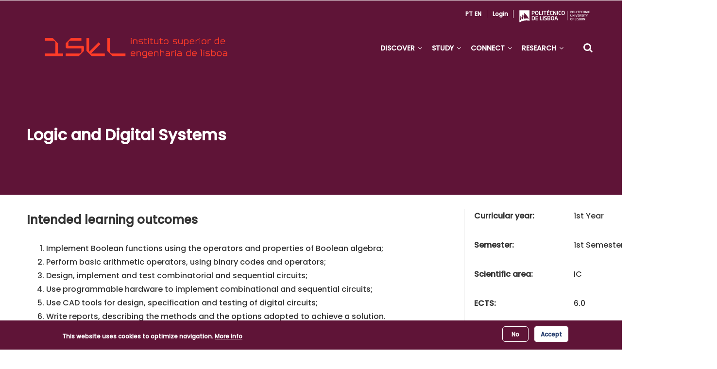

--- FILE ---
content_type: text/html; charset=UTF-8
request_url: https://www.isel.pt/en/leirt/logic-and-digital-systems
body_size: 16517
content:
<!DOCTYPE html>
<html lang="en" dir="ltr" prefix="og: https://ogp.me/ns#">

  <head>
    <meta charset="utf-8" />
<script async src="https://www.googletagmanager.com/gtag/js?id=G-0V2WVJC7C1"></script>
<script>window.dataLayer = window.dataLayer || [];function gtag(){dataLayer.push(arguments)};gtag("js", new Date());gtag("set", "developer_id.dMDhkMT", true);gtag("config", "G-0V2WVJC7C1", {"groups":"default","page_placeholder":"PLACEHOLDER_page_location"});gtag("config", "AW-16637532779", {"groups":"default","page_placeholder":"PLACEHOLDER_page_location"});</script>
<link rel="canonical" href="https://www.isel.pt/en/leirt/logic-and-digital-systems" />
<meta property="og:type" content="noticia, article, bolsa, curso, cursos_horarios, cursos_plano_curricular_creditos, cursos_plano_curricular_planos, departamento, destaque, docente, documento_listagem_item, documentos, evento, formulario_legislacao, galerias, informacoes, link_util, listagem_de_documentos, mobilidade, simplenews_issue, noticia_clipping, nao_docente, oferta_emprego, plano_de_estudos, planos_curriculares, planos_curriculares_item, projetos, projetosorientadores, pagina, page, recrutamento, servicos, temp, unidade_curricular" />
<meta property="og:url" content="https://www.isel.pt/en/leirt/logic-and-digital-systems" />
<meta property="og:title" content="Logic and Digital Systems" />
<meta property="og:image" content="https://www.isel.pt/enthemes/gavias_unix/images/01_ISEL-Logotipo-RGB_Horizontal-Acronimo-900.png" />
<meta property="og:locale" content="pt_PT" />
<meta property="og:locale:alternate" content="en_EN" />
<meta name="Generator" content="Drupal 10 (https://www.drupal.org)" />
<meta name="MobileOptimized" content="width" />
<meta name="HandheldFriendly" content="true" />
<meta name="viewport" content="width=device-width, initial-scale=1.0" />
<style>div#sliding-popup, div#sliding-popup .eu-cookie-withdraw-banner, .eu-cookie-withdraw-tab {background: #5f1437} div#sliding-popup.eu-cookie-withdraw-wrapper { background: transparent; } #sliding-popup h1, #sliding-popup h2, #sliding-popup h3, #sliding-popup p, #sliding-popup label, #sliding-popup div, .eu-cookie-compliance-more-button, .eu-cookie-compliance-secondary-button, .eu-cookie-withdraw-tab { color: #ffffff;} .eu-cookie-withdraw-tab { border-color: #ffffff;}</style>
<link rel="icon" href="/sites/default/files/favicon2.ico" type="image/vnd.microsoft.icon" />
<link rel="alternate" hreflang="pt-pt" href="https://www.isel.pt/leirt/logica-e-sistemas-digitais" />
<link rel="alternate" hreflang="en" href="https://www.isel.pt/en/leirt/logic-and-digital-systems" />

      <title>Logic and Digital Systems | Instituto Superior de Engenharia de Lisboa</title>
      <link rel="stylesheet" media="all" href="/sites/default/files/css/css_Vc2duWzzbZYZB0GS5BPjnE083uJ1557qzfa01asARR4.css?delta=0&amp;language=en&amp;theme=gavias_unix&amp;include=[base64]" />
<link rel="stylesheet" media="all" href="/sites/default/files/css/css_HAlriH9oFNe5esI9ZY1WpAPg0BJ8pTPAMQMynutU5KM.css?delta=1&amp;language=en&amp;theme=gavias_unix&amp;include=[base64]" />
<link rel="stylesheet" media="all" href="//fonts.googleapis.com/css?family=Poppins:300,400,500,700" />
<link rel="stylesheet" media="all" href="//fonts.googleapis.com/css?family=Rubik:400,500,700" />
<link rel="stylesheet" media="all" href="/sites/default/files/css/css_mtJVQecnrswDUhmj7Z_-DJQ4I97ZVG5rD1G8IxlP4is.css?delta=4&amp;language=en&amp;theme=gavias_unix&amp;include=[base64]" />

      <script type="application/json" data-drupal-selector="drupal-settings-json">{"path":{"baseUrl":"\/","pathPrefix":"en\/","currentPath":"node\/37652","currentPathIsAdmin":false,"isFront":false,"currentLanguage":"en"},"pluralDelimiter":"\u0003","suppressDeprecationErrors":true,"colorbox":{"opacity":"0.85","current":"{current} of {total}","previous":"\u00ab Prev","next":"Next \u00bb","close":"Close","maxWidth":"98%","maxHeight":"98%","fixed":true,"mobiledetect":true,"mobiledevicewidth":"480px"},"google_analytics":{"account":"G-0V2WVJC7C1","trackOutbound":true,"trackMailto":true,"trackTel":true,"trackDownload":true,"trackDownloadExtensions":"7z|aac|arc|arj|asf|asx|avi|bin|csv|doc(x|m)?|dot(x|m)?|exe|flv|gif|gz|gzip|hqx|jar|jpe?g|js|mp(2|3|4|e?g)|mov(ie)?|msi|msp|pdf|phps|png|ppt(x|m)?|pot(x|m)?|pps(x|m)?|ppam|sld(x|m)?|thmx|qtm?|ra(m|r)?|sea|sit|tar|tgz|torrent|txt|wav|wma|wmv|wpd|xls(x|m|b)?|xlt(x|m)|xlam|xml|z|zip","trackColorbox":true},"eu_cookie_compliance":{"cookie_policy_version":"1.0.0","popup_enabled":true,"popup_agreed_enabled":false,"popup_hide_agreed":false,"popup_clicking_confirmation":false,"popup_scrolling_confirmation":false,"popup_html_info":"\u003Cdiv aria-labelledby=\u0022popup-text\u0022  class=\u0022eu-cookie-compliance-banner eu-cookie-compliance-banner-info eu-cookie-compliance-banner--opt-in\u0022\u003E\n  \u003Cdiv class=\u0022popup-content info eu-cookie-compliance-content\u0022\u003E\n        \u003Cdiv id=\u0022popup-text\u0022 class=\u0022eu-cookie-compliance-message\u0022 role=\u0022document\u0022\u003E\n      \u003Cp\u003EThis website uses cookies to optimize navigation.\u003C\/p\u003E\n              \u003Cbutton type=\u0022button\u0022 class=\u0022find-more-button eu-cookie-compliance-more-button\u0022\u003EMore info\u003C\/button\u003E\n          \u003C\/div\u003E\n\n    \n    \u003Cdiv id=\u0022popup-buttons\u0022 class=\u0022eu-cookie-compliance-buttons\u0022\u003E\n            \u003Cbutton type=\u0022button\u0022 class=\u0022agree-button eu-cookie-compliance-secondary-button\u0022\u003EAccept\u003C\/button\u003E\n              \u003Cbutton type=\u0022button\u0022 class=\u0022decline-button eu-cookie-compliance-default-button\u0022\u003ENo\u003C\/button\u003E\n          \u003C\/div\u003E\n  \u003C\/div\u003E\n\u003C\/div\u003E","use_mobile_message":false,"mobile_popup_html_info":"\u003Cdiv aria-labelledby=\u0022popup-text\u0022  class=\u0022eu-cookie-compliance-banner eu-cookie-compliance-banner-info eu-cookie-compliance-banner--opt-in\u0022\u003E\n  \u003Cdiv class=\u0022popup-content info eu-cookie-compliance-content\u0022\u003E\n        \u003Cdiv id=\u0022popup-text\u0022 class=\u0022eu-cookie-compliance-message\u0022 role=\u0022document\u0022\u003E\n      \u003Cp\u003EWe use cookies on this site to enhance your user experience\u003C\/p\u003E\n              \u003Cbutton type=\u0022button\u0022 class=\u0022find-more-button eu-cookie-compliance-more-button\u0022\u003EMore info\u003C\/button\u003E\n          \u003C\/div\u003E\n\n    \n    \u003Cdiv id=\u0022popup-buttons\u0022 class=\u0022eu-cookie-compliance-buttons\u0022\u003E\n            \u003Cbutton type=\u0022button\u0022 class=\u0022agree-button eu-cookie-compliance-secondary-button\u0022\u003EAccept\u003C\/button\u003E\n              \u003Cbutton type=\u0022button\u0022 class=\u0022decline-button eu-cookie-compliance-default-button\u0022\u003ENo\u003C\/button\u003E\n          \u003C\/div\u003E\n  \u003C\/div\u003E\n\u003C\/div\u003E","mobile_breakpoint":768,"popup_html_agreed":false,"popup_use_bare_css":false,"popup_height":"auto","popup_width":"100%","popup_delay":1000,"popup_link":"https:\/\/www.isel.pt\/en\/privacy-policy","popup_link_new_window":true,"popup_position":false,"fixed_top_position":true,"popup_language":"en","store_consent":false,"better_support_for_screen_readers":false,"cookie_name":"","reload_page":false,"domain":"","domain_all_sites":false,"popup_eu_only":false,"popup_eu_only_js":false,"cookie_lifetime":100,"cookie_session":0,"set_cookie_session_zero_on_disagree":0,"disagree_do_not_show_popup":false,"method":"opt_in","automatic_cookies_removal":true,"allowed_cookies":"","withdraw_markup":"\u003Cbutton type=\u0022button\u0022 class=\u0022eu-cookie-withdraw-tab\u0022\u003EPrivacy settings\u003C\/button\u003E\n\u003Cdiv aria-labelledby=\u0022popup-text\u0022 class=\u0022eu-cookie-withdraw-banner\u0022\u003E\n  \u003Cdiv class=\u0022popup-content info eu-cookie-compliance-content\u0022\u003E\n    \u003Cdiv id=\u0022popup-text\u0022 class=\u0022eu-cookie-compliance-message\u0022 role=\u0022document\u0022\u003E\n      \u003Ch2\u003EWe use cookies on this site to enhance your user experience\u003C\/h2\u003E\u003Cp\u003EYou have given your consent for us to set cookies.\u003C\/p\u003E\n    \u003C\/div\u003E\n    \u003Cdiv id=\u0022popup-buttons\u0022 class=\u0022eu-cookie-compliance-buttons\u0022\u003E\n      \u003Cbutton type=\u0022button\u0022 class=\u0022eu-cookie-withdraw-button \u0022\u003ERetirar consentimento\u003C\/button\u003E\n    \u003C\/div\u003E\n  \u003C\/div\u003E\n\u003C\/div\u003E","withdraw_enabled":false,"reload_options":0,"reload_routes_list":"","withdraw_button_on_info_popup":false,"cookie_categories":[],"cookie_categories_details":[],"enable_save_preferences_button":true,"cookie_value_disagreed":"0","cookie_value_agreed_show_thank_you":"1","cookie_value_agreed":"2","containing_element":"body","settings_tab_enabled":false,"olivero_primary_button_classes":"","olivero_secondary_button_classes":"","close_button_action":"close_banner","open_by_default":true,"modules_allow_popup":true,"hide_the_banner":false,"geoip_match":true,"unverified_scripts":[]},"ckeditorAccordion":{"accordionStyle":{"collapseAll":1,"keepRowsOpen":0,"animateAccordionOpenAndClose":1,"openTabsWithHash":1,"allowHtmlInTitles":0}},"ajaxTrustedUrl":{"\/en\/search\/node":true,"form_action_p_pvdeGsVG5zNF_XLGPTvYSKCf43t8qZYSwcfZl2uzM":true},"gavias_load_ajax_view":"\/en\/custom\/gavias_hook\/ajax_view","user":{"uid":0,"permissionsHash":"a19fc4ae2cfe63d53abac262f5fea0346240bd14b9aa5243561404833099c611"}}</script>
<script src="/sites/default/files/js/js_2uILqc-vWfFkLEsPUV2KnKaaHq49CRYd7f9nzJ8CIYQ.js?scope=header&amp;delta=0&amp;language=en&amp;theme=gavias_unix&amp;include=[base64]"></script>

      <link rel="stylesheet" href="https://www.isel.pt/themes/gavias_unix/css/custom.css" media="screen" />
      <link rel="stylesheet" href="https://www.isel.pt/themes/gavias_unix/css/update.css" media="screen" />

      

              <style type="text/css">
          .node--type-servicos .field--name-field-media-video-file .field__item {padding-left: 70px;}.banner-curso .field--name-field-menu .field__item a, .banner-curso .views-field-field-menu .field-content a {font-weight: normal;}.views-field-field-credit-transfer {width: 20px !important;}.as-course-student-plan .title-group {font-size: 20px;font-weight: bold;}.page-fix-header-space article.node--type-page {top: -140px;position: relative;}.block-views-blockservicos-block-7 header, .block-views-blockservicos-block-8 header {border-bottom: 1px solid #C8C8C8;}.text-align-center {text-align: center!important;}article.node--type-page .as-home-slider .bb-inner {padding-top: 0px!important;}.widget.milestone-block.position-icon-top .milestone-icon {background: #9A3324;width: 80px;height: 80px;}.widget.milestone-block.position-icon-top .milestone-icon::after {display: none;}.widget.milestone-block.position-icon-top .milestone-icon span {font-size: 34px;margin-top: 20px;}table.table-no-border {border: 0px;}table.table-no-border tbody tr td{border-width: 0 0 0 0;}.fix-margin-top article.node--type-page {margin-top: -150px;}.logged-in article.node--type-pagina {top: -255px !important;position: relative !important;}article.node--type-pagina {top: -200px !important;position: relative !important;}table tbody tr td {vertical-align: middle;}.block-views-blockcursos-block-2 {margin-bottom: 0px;}html[lang="pt-pt"] .block-views-blockcursos-block-2 .field--name-field-nome-abreviado::after {content: '\A (Coordenador)';color: #555a69;font-size: 14px;}html[lang="en"] .block-views-blockcursos-block-2 .field--name-field-nome-abreviado::after {content: '\A (Coordenator)';color: #555a69;font-size: 14px;}figcaption {font-size: 12px;}.eu-cookie-compliance-content {display: flex;align-items: center;}.eu-cookie-compliance-content .eu-cookie-compliance-message {text-align: center;font-weight: 700;font-size: 12px;font-family: "Poppins Medium", sans-serif;letter-spacing: 0px;color: #FFFFFF;}.eu-cookie-compliance-content .eu-cookie-compliance-message button{text-align: center;font-weight: 700;font-size: 12px;font-family: "Poppins Medium", sans-serif;letter-spacing: 0px;color: white;text-decoration: underline;}.eu-cookie-compliance-content .eu-cookie-compliance-buttons {margin-left: 461px;}.eu-cookie-compliance-content .eu-cookie-compliance-buttons .decline-button {width: 54px;height: 32px;background-color: transparent;background-image: none;text-shadow: none;border: 1px solid #FFFFFF;box-shadow: none;text-align: center;font-weight: 700;font-size: 12px;font-family: "Poppins Medium", sans-serif;letter-spacing: 0px;color: #FFFFFF;}.eu-cookie-compliance-content .eu-cookie-compliance-buttons .agree-button {width: 70px;height: 32px;position: relative;left: 140px;background-image: none;background: #FFFFFF 0% 0% no-repeat padding-box;border: 1px solid #FFFFFF;border-radius: 4px;text-align: center;font-weight: 700;font-size: 12px;font-family: "Poppins Medium", sans-serif;letter-spacing: 0px;color: #233B6C;}@media (max-width: 991px) {.eu-cookie-compliance-content .eu-cookie-compliance-buttons {margin-left: 0px;}.eu-cookie-compliance-content {max-width: 80% !important;display: inline-block !important;}#block-linksuteis .field--name-body p {text-align: center;}}.responsive-map-container {position: relative;padding-bottom: 56.25%;padding-top: 30px;height: 0;overflow: hidden;}.responsive-map-container iframe, .responsive-map-container object,.responsive-map-container embed {position: absolute;top: 0;left: 0;width: 100%;height: 100%;}.footer .footer-first .block .block-content p, .footer .footer-first .block .block-content a, .footer .footer-four .block .block-content p, .footer .footer-four .block .block-content a,#footer .field--type-text-with-summary p, .footer .footer-third .block .block-content ul li {line-height: 16px !important;margin-bottom: 16px !important;}.block.block-simplenews {margin: -30px 0 11px 0 !important;}.ckeditor-accordion-container > dl { border: 1px solid #018571;}.ckeditor-accordion-container > dl dt.active > a {background-color: #018571;}.ckeditor-accordion-container > dl dt > a {border-bottom: 1px solid #018571;}.ckeditor-accordion-container > dl dt > a {background-color: #018571;}.ckeditor-accordion-container > dl dt > a:hover {background-color: #018571;}.breadcrumb-links {display: contents !important;}.breadcrumb-content-inner .gva-breadcrumb-content .page-title {display: none !important;}.breadcrumb-content-main .content .block-content {text-align: left !important;}.breadcrumb-style {background-image: none !important;height: 0px !important;}.breadcrumb-content-main .gva-breadcrumb-content{height: 0 !important;}.breadcrumb-content-inner .gva-breadcrumb-content .gva-block-breadcrumb .breadcrumb-style {padding: 0px !important;margin: 0px !important;}.breadcrumb-content-inner .gva-breadcrumb-content .gva-block-breadcrumb.text-white .breadcrumb-links li a, .breadcrumb-content-inner .gva-breadcrumb-content .gva-block-breadcrumb.text-light .breadcrumb-links li a,.breadcrumb-content-inner .gva-breadcrumb-content .gva-block-breadcrumb.text-white .breadcrumb-links li, .breadcrumb-content-inner .gva-breadcrumb-content .gva-block-breadcrumb.text-light .breadcrumb-links li,.breadcrumb-content-inner .gva-breadcrumb-content .gva-block-breadcrumb.text-white *, .breadcrumb-content-inner .gva-breadcrumb-content .gva-block-breadcrumb.text-white .page-title, .breadcrumb-content-inner .gva-breadcrumb-content .gva-block-breadcrumb.text-light *, .breadcrumb-content-inner .gva-breadcrumb-content .gva-block-breadcrumb.text-light .page-title { color: black !important; text-transform: none !important; text-align: left !important;}.breadcrumb-content-inner .gva-breadcrumb-content .breadcrumb-links {text-align: left;}.breadcrumbs {display: contents !important;}.breadcrumb-links .content-inner {position: absolute;}.ckeditor-accordion-container > dl dt > a, .ckeditor-accordion-container > dl dt.active > a {background-color: #9A3324;}.ckeditor-accordion-container > dl, .ckeditor-accordion-container > dl dt > a {border: #9A3324;}.ckeditor-accordion-container > dl dt > a:hover {background-color: #9A3324;color: white !important;}#block-views-block-noticias-block-7 .views-field-field-data {color: #9E9E9E;font-weight: 400;font-size: 16px;}@media (max-width: 768px) {.news-details-block-after-image #block-sharethis {float: left;}}.custom-noticias-slider-homepage .owl-carousel .item > div {min-height: 485px;}.as-custom-events-home .views-field-field-data-inicio-2, .as-custom-events-home .views-field-field-data-inicio-3 {display: none;}.node--type-evento .block-sharethis.block-sharethis-block, #block-views-block-noticias-block-7 {display: flex;min-height: 56px;align-items: center;}#edit-mail-0-value--2 {width: 100% !important;}#edit-message--2 {display: none;}#edit-subscribe--2 {font-size: 12px;color: white;font-family: "Poppins Medium", sans-serif !important;font-weight: bold !important;text-transform: uppercase !important;letter-spacing: 0;background-color: #9A3324;font-weight: 400;border: 2px solid #9A3324;display: inline-block;padding: 0px;border-radius: 4px !important;transition: all 0.35s;max-height: 40px;min-height: 40px;min-width: 132px;max-width: 132px;margin-top: 10px;}.main-page .node--type-servicos .ckeditor-accordion-container > dl dt > a {color: white !important;}.as-news-detail-custom .views-field.views-field-field-data .field-content {text-align: left;font-size: 14px;letter-spacing: 0px;color: #9A9A9A;}.topbar .topbar-right ul.gva_topbar_menu > li {bottom: 6px;right: -16px;width: 100%;}.topbar .topbar-right ul.gva_topbar_menu > li:after{content: none !important;}.logged-in .topbar-right ul.gva_topbar_menu li {visibility: hidden;}.topbar-right ul.gva_topbar_menu li {visibility: visible;}header .topbar .topbar-right #block-seletordeidioma {right: 357px;}ul.gva_topbar_menu li:nth-child(2) {display: none !important;}.taxomony_users{display: inline-block;position: relative;top: 4px;left: 30px;}.taxomony_users span {display: block;}.view-taxonomy-users .item-columns img {border-radius: 50%;}.view-taxonomy-users .item-columns {margin-bottom: 32px;}.users-taxonomy-name{margin-top: 10px;font-weight: 700;font-size: 20px;}.users-taxonomy-posicao{font-weight: 700;font-size: 16px;}.title-taxonomy{ font-weight: 700;font-size: 20px; }.view-taxonomy-users header{margin-top: 72px;margin-bottom: 72px;text-align: center;}
        </style>
      
              <style class="customize"></style>
      
  </head>

  
  <body class="gavias-content-builder layout-no-sidebars wide not-preloader path-node node--type-unidade-curricular">

    <a href="#main-content" class="visually-hidden focusable">
      Skip to main content
    </a>
    
      <div class="dialog-off-canvas-main-canvas" data-off-canvas-main-canvas>
    <div class="body-page gva-body-page">
	    <header id="header" class="header-v1">
  
  <div class="topbar">
  <div class="container">
    <div class="topbar-inner">
      <div class="row">
        
        <div class="topbar-left col-sm-6 col-xs-6">
          <div class="social-list">
             
             
             
             
             
             
             
             
             
              
              
          </div>
        </div>

        <div class="topbar-right col-sm-6 col-xs-6">
          
                      <div class="topbar-first">
                <div>
    <div id="block-seletordeidioma" class="block block-block-content block-block-content3cf0a585-705a-4d14-a618-041f1fd312b4 no-title">
  
    
      <div class="content block-content">
      
            <div class="field field--name-body field--type-text-with-summary field--label-hidden field__item"><div class="language-selector"><a class="language" href="/">PT</a> <a class="language" href="/en">EN</a></div>
<!--
--></div>
      
    </div>
  </div>
<div id="block-iplbrand" class="block block-block-content block-block-contentce7ee116-3008-47b0-b56e-ff45ba9e3e5d no-title">
  
    
      <div class="content block-content">
      
            <div class="field field--name-body field--type-text-with-summary field--label-hidden field__item"><div class="logo-top"><h1><a href="https://www.ipl.pt/"><img src="/modules/custom/javali/images/ipl_logo_branco.svg" alt="Instituto Politécnico de Lisboa" width="170" height="40" loading="lazy"></a></h1></div></div>
      
    </div>
  </div>

  </div>

            </div>
           

                      <ul class="gva_topbar_menu">
              <li><a target="_blank" rel="noopener noreferrer" href="https://iselpt.sharepoint.com/sites/IntraUsers">Login</a></li>
              <li><a target="_blank" rel="noopener noreferrer" href="/en/user/register">Register</a></li>
            </ul>  
            
        </div>

      </div>
    </div>  
  </div>  
</div>

      

   <div class="header-main ">
      <div class="container header-content-layout">
         <div class="header-main-inner p-relative">
            <div class="row">
              <div class="col-md-3 col-sm-6 col-xs-8 branding">
                                    <div>
    
      <a href="/en" title="Home" rel="home" class="site-branding-logo">
        
        <img src="/themes/gavias_unix/images/01_ISEL-Logotipo-RGB_Horizontal-Principal-900.png" alt="Home" />
        
    </a>
        <div class="site-branding__text">
              <div class="site-branding__name">
          <a href="/en" title="Home" rel="home">Instituto Superior de Engenharia de Lisboa</a>
        </div>
                </div>
  
  </div>

                              </div>

              <div class="col-md-9 col-sm-6 col-xs-4 p-static">
                <div class="header-inner clearfix">
                  <div class="main-menu">
                    <div class="area-main-menu">
                      <div class="area-inner">
                        <div class="gva-offcanvas-mobile">
                          <div class="close-offcanvas hidden"><i class="fa fa-times"></i></div>
                                                        <div>
    <nav role="navigation" aria-labelledby="block-navegacaoprincipalen" id="block-navegacaoprincipalen" class="menu--main block block-menu navigation menu--navegacao-principal-en">
          
  
    
  <div class="block-content">
                 
<div class="gva-navigation">

              <ul  class="clearfix gva_menu gva_menu_main">
      
                           
                  <li  class="menu-item menu-item--expanded  gva-mega-menu megamenu menu-grid menu-columns-3">
        <a href="" target="_self">
                    DISCOVER
                      <span class="icaret nav-plus fa fa-angle-down"></span>
            
        </a>
          
                                <ul class="menu sub-menu">
                           
                  <li  class="menu-item menu-item--expanded  gva-mega-menu megamenu menu-grid menu-columns-3">
        <a href="" target="_self">
                    WHERE WE ARE
                      <span class="icaret nav-plus fa fa-angle-down"></span>
            
        </a>
          
                                <ul class="menu sub-menu">
                           
                  <li  class="menu-item  gva-mega-menu megamenu menu-grid menu-columns-3">
        <a href="/en/discover/where-we-are/lisbon-portugal" target="_self">
                    Lisbon, Portugal!
            
        </a>
          
              </li>
                       
                  <li  class="menu-item  gva-mega-menu megamenu menu-grid menu-columns-3">
        <a href="/en/discover/where-we-are/how-to-get-gere" target="_self">
                    How to get here
            
        </a>
          
              </li>
                       
                  <li  class="menu-item  gva-mega-menu megamenu menu-grid menu-columns-3">
        <a href="/en/discover/where-we-are/get-in-touch" target="_self">
                    Get in touch
            
        </a>
          
              </li>
        </ul>
  
              </li>
                       
                  <li  class="menu-item menu-item--expanded  gva-mega-menu megamenu menu-grid menu-columns-3">
        <a href="" target="_self">
                    WHAT WE ARE
                      <span class="icaret nav-plus fa fa-angle-down"></span>
            
        </a>
          
                                <ul class="menu sub-menu">
                           
                  <li  class="menu-item  gva-mega-menu megamenu menu-grid menu-columns-3">
        <a href="/en/discover/what-we-are/top-reasons-to-study-at-ISEL" target="_self">
                    Top reasons to study at ISEL
            
        </a>
          
              </li>
                       
                  <li  class="menu-item  gva-mega-menu megamenu menu-grid menu-columns-3">
        <a href="/en/discover/what-we-are/isel-eco-campus" target="_self">
                    ISEL Eco-Campus
            
        </a>
          
              </li>
                       
                  <li  class="menu-item  gva-mega-menu megamenu menu-grid menu-columns-3">
        <a href="/en/discover/what-we-are/isel-eco-campus/isel-carbono-zero" target="_self">
                    ISEL Carbono Zero Projet
            
        </a>
          
              </li>
                       
                  <li  class="menu-item  gva-mega-menu megamenu menu-grid menu-columns-3">
        <a href="/en/gender-equality-plan" target="_self">
                    Gender Equality Plan
            
        </a>
          
              </li>
        </ul>
  
              </li>
                       
                  <li  class="menu-item menu-item--expanded  gva-mega-menu megamenu menu-grid menu-columns-3">
        <a href="" target="_self">
                    WHO WE ARE
                      <span class="icaret nav-plus fa fa-angle-down"></span>
            
        </a>
          
                                <ul class="menu sub-menu">
                           
                  <li  class="menu-item  gva-mega-menu megamenu menu-grid menu-columns-3">
        <a href="/en/discover/who-we-are/about-isel" target="_self">
                    About ISEL
            
        </a>
          
              </li>
                       
                  <li  class="menu-item  gva-mega-menu megamenu menu-grid menu-columns-3">
        <a href="/en/discover/who-we-are/a-little-bit-of-our-history" target="_self">
                    A little bit of our history
            
        </a>
          
              </li>
                       
                  <li  class="menu-item  gva-mega-menu megamenu menu-grid menu-columns-3">
        <a href="/en/discover/who-we-are/departments" target="_self">
                    Departments
            
        </a>
          
              </li>
        </ul>
  
              </li>
        </ul>
  
              </li>
                       
                  <li  class="menu-item menu-item--expanded  gva-mega-menu megamenu menu-grid menu-columns-3">
        <a href="" target="_self">
                    STUDY
                      <span class="icaret nav-plus fa fa-angle-down"></span>
            
        </a>
          
                                <ul class="menu sub-menu">
                           
                  <li  class="menu-item menu-item--expanded  gva-mega-menu megamenu menu-grid menu-columns-3">
        <a href="" target="_self">
                    PROGRAMS
                      <span class="icaret nav-plus fa fa-angle-down"></span>
            
        </a>
          
                                <ul class="menu sub-menu">
                           
                  <li  class="menu-item  gva-mega-menu megamenu menu-grid menu-columns-3">
        <a href="/en/study/programs/undergratuate" target="_self">
                    Undergraduate
            
        </a>
          
              </li>
                       
                  <li  class="menu-item  gva-mega-menu megamenu menu-grid menu-columns-3">
        <a href="/en/study/programs/masters" target="_self">
                    Masters
            
        </a>
          
              </li>
                       
                  <li  class="menu-item  gva-mega-menu megamenu menu-grid menu-columns-3">
        <a href="/en/study/programs/postgraduate" target="_self">
                    Postgraduate
            
        </a>
          
              </li>
        </ul>
  
              </li>
                       
                  <li  class="menu-item menu-item--expanded  gva-mega-menu megamenu menu-grid menu-columns-3">
        <a href="" target="_self">
                    MOBILITY
                      <span class="icaret nav-plus fa fa-angle-down"></span>
            
        </a>
          
                                <ul class="menu sub-menu">
                           
                  <li  class="menu-item  gva-mega-menu megamenu menu-grid menu-columns-3">
        <a href="/en/ensino/programas-de-mobilidade/erasmus-alunos-incoming/informacoes-gerais" target="_self">
                    Erasmus+ Incoming Students
            
        </a>
          
              </li>
                       
                  <li  class="menu-item  gva-mega-menu megamenu menu-grid menu-columns-3">
        <a href="/en/ensino/programas-de-mobilidade/erasmus-staff/informacoes-gerais" target="_self">
                    Erasmus+ Staff
            
        </a>
          
              </li>
                       
                  <li  class="menu-item  gva-mega-menu megamenu menu-grid menu-columns-3">
        <a href="/en/study/mobility/international-studente" target="_self">
                    International student
            
        </a>
          
              </li>
                       
                  <li  class="menu-item  gva-mega-menu megamenu menu-grid menu-columns-3">
        <a href="/en/study/mobility/bip" target="_self">
                    BIP - Blended Intensive Programmes
            
        </a>
          
              </li>
        </ul>
  
              </li>
                       
                  <li  class="menu-item menu-item--expanded  gva-mega-menu megamenu menu-grid menu-columns-3">
        <a href="" target="_self">
                    COMING FROM ABROAD
                      <span class="icaret nav-plus fa fa-angle-down"></span>
            
        </a>
          
                                <ul class="menu sub-menu">
                           
                  <li  class="menu-item  gva-mega-menu megamenu menu-grid menu-columns-3">
        <a href="/en/study/comming-from-abroad/travelling" target="_self">
                    Travelling
            
        </a>
          
              </li>
                       
                  <li  class="menu-item  gva-mega-menu megamenu menu-grid menu-columns-3">
        <a href="/en/study/comming-from-abroad/accommodation" target="_self">
                    Accommodation
            
        </a>
          
              </li>
                       
                  <li  class="menu-item  gva-mega-menu megamenu menu-grid menu-columns-3">
        <a href="/en/study/comming-from-abroad/health-services" target="_self">
                    Health services
            
        </a>
          
              </li>
                       
                  <li  class="menu-item  gva-mega-menu megamenu menu-grid menu-columns-3">
        <a href="/en/study/comming-from-abroad/security" target="_self">
                    Security
            
        </a>
          
              </li>
        </ul>
  
              </li>
        </ul>
  
              </li>
                       
                  <li  class="menu-item menu-item--expanded  gva-mega-menu megamenu menu-grid menu-columns-3">
        <a href="" target="_self">
                    CONNECT
                      <span class="icaret nav-plus fa fa-angle-down"></span>
            
        </a>
          
                                <ul class="menu sub-menu">
                           
                  <li  class="menu-item menu-item--expanded  gva-mega-menu megamenu menu-grid menu-columns-3">
        <a href="" target="_self">
                    STUDENTS
                      <span class="icaret nav-plus fa fa-angle-down"></span>
            
        </a>
          
                                <ul class="menu sub-menu">
                           
                  <li  class="menu-item  gva-mega-menu megamenu menu-grid menu-columns-3">
        <a href="/en/connect/students/academic-info" target="_self">
                    Academic info
            
        </a>
          
              </li>
                       
                  <li  class="menu-item  gva-mega-menu megamenu menu-grid menu-columns-3">
        <a href="/en/servicos/comunidade/estudantes/espaco-de-apoio-ao-aluno" target="_self">
                    Student support
            
        </a>
          
              </li>
                       
                  <li  class="menu-item  gva-mega-menu megamenu menu-grid menu-columns-3">
        <a href="https://www.ipl.pt/en/study/centre-for-languages-and-culture" target="_blank">
                    Language courses
            
        </a>
          
              </li>
                       
                  <li  class="menu-item  gva-mega-menu megamenu menu-grid menu-columns-3">
        <a href="/en/connect/students/erasmus-student-network" target="_self">
                    Erasmus Student Network
            
        </a>
          
              </li>
        </ul>
  
              </li>
                       
                  <li  class="menu-item menu-item--expanded  gva-mega-menu megamenu menu-grid menu-columns-3">
        <a href="" target="_self">
                    BEYOND CLASSES
                      <span class="icaret nav-plus fa fa-angle-down"></span>
            
        </a>
          
                                <ul class="menu sub-menu">
                           
                  <li  class="menu-item  gva-mega-menu megamenu menu-grid menu-columns-3">
        <a href="/en/connect/beyond-classes/music" target="_self">
                    Music
            
        </a>
          
              </li>
                       
                  <li  class="menu-item  gva-mega-menu megamenu menu-grid menu-columns-3">
        <a href="/en/connect/beyond-classes/sports" target="_self">
                    Sports
            
        </a>
          
              </li>
                       
                  <li  class="menu-item  gva-mega-menu megamenu menu-grid menu-columns-3">
        <a href="https://oficinadigital.pt/en/" target="_self">
                    ODI – Digital Workshop
            
        </a>
          
              </li>
        </ul>
  
              </li>
                       
                  <li  class="menu-item menu-item--expanded  gva-mega-menu megamenu menu-grid menu-columns-3">
        <a href="" target="_self">
                    BEYOND ISEL
                      <span class="icaret nav-plus fa fa-angle-down"></span>
            
        </a>
          
                                <ul class="menu sub-menu">
                           
                  <li  class="menu-item  gva-mega-menu megamenu menu-grid menu-columns-3">
        <a href="https://www.visitlisboa.com/en/c/sightseeing-and-activities/attractions" target="_self">
                    Lisbon Attractions
            
        </a>
          
              </li>
                       
                  <li  class="menu-item  gva-mega-menu megamenu menu-grid menu-columns-3">
        <a href="https://www.visitlisboa.com/en/c/sightseeing-and-activities/museums-and-monuments" target="_self">
                    Lisbon Museums &amp; Monuments
            
        </a>
          
              </li>
                       
                  <li  class="menu-item  gva-mega-menu megamenu menu-grid menu-columns-3">
        <a href="https://www.visitlisboa.com/en/c/sightseeing-and-activities/tours" target="_self">
                    Lisbon Tours
            
        </a>
          
              </li>
                       
                  <li  class="menu-item  gva-mega-menu megamenu menu-grid menu-columns-3">
        <a href="https://www.visitlisboa.com/en/c/sightseeing-and-activities/great-views-of-lisbon" target="_self">
                    Lisbon Views
            
        </a>
          
              </li>
                       
                  <li  class="menu-item  gva-mega-menu megamenu menu-grid menu-columns-3">
        <a href="/en/connect/beyond-isel/around-lisbon" target="_self">
                    Around Lisbon
            
        </a>
          
              </li>
        </ul>
  
              </li>
        </ul>
  
              </li>
                       
                  <li  class="menu-item menu-item--expanded  gva-mega-menu megamenu menu-grid menu-columns-3">
        <a href="" target="_self">
                    RESEARCH
                      <span class="icaret nav-plus fa fa-angle-down"></span>
            
        </a>
          
                                <ul class="menu sub-menu">
                           
                  <li  class="menu-item menu-item--expanded  gva-mega-menu megamenu menu-grid menu-columns-3">
        <a href="" target="_self">
                    R&amp;D
                      <span class="icaret nav-plus fa fa-angle-down"></span>
            
        </a>
          
                                <ul class="menu sub-menu">
                           
                  <li  class="menu-item  gva-mega-menu megamenu menu-grid menu-columns-3">
        <a href="/en/ecossistema-de-inovacao/unidades-de-ied/centros-de-investigacao" target="_self">
                    Research units
            
        </a>
          
              </li>
                       
                  <li  class="menu-item  gva-mega-menu megamenu menu-grid menu-columns-3">
        <a href="/en/research/projects" target="_self">
                    Projects
            
        </a>
          
              </li>
                       
                  <li  class="menu-item  gva-mega-menu megamenu menu-grid menu-columns-3">
        <a href="/en/investigacao-e-inovacao/ecossistema-e-inovacao/publicacoes" target="_self">
                    Publications
            
        </a>
          
              </li>
        </ul>
  
              </li>
                       
                  <li  class="menu-item menu-item--expanded  gva-mega-menu megamenu menu-grid menu-columns-3">
        <a href="" target="_self">
                    WORK WITH BUSINESS
                      <span class="icaret nav-plus fa fa-angle-down"></span>
            
        </a>
          
                                <ul class="menu sub-menu">
                           
                  <li  class="menu-item  gva-mega-menu megamenu menu-grid menu-columns-3">
        <a href="/en/investigacao-e-incovacao/empreendedorismo/incubadora-de-empresas/modelos-de-incubacao" target="_self">
                    Business incubator
            
        </a>
          
              </li>
                       
                  <li  class="menu-item  gva-mega-menu megamenu menu-grid menu-columns-3">
        <a href="https://fit.isel.pt/" target="_self">
                    FIT – Future Internet Technologies
            
        </a>
          
              </li>
        </ul>
  
              </li>
        </ul>
  
              </li>
        </ul>
  

</div>


        </div>  
</nav>

  </div>

                          
                            
                                                      <div class="after-offcanvas hidden">
                              
                            </div>
                                                 </div>
                          
                        <div id="menu-bar" class="menu-bar hidden-lg hidden-md">
                          <span class="one"></span>
                          <span class="two"></span>
                          <span class="three"></span>
                        </div>
                        
                        
                                                  <div class="gva-search-region search-region">
                            <span class="icon"><i class="fa fa-search"></i></span>
                            <div class="search-content">  
                                <div>
    <div class="search-block-form block block-search container-inline" data-drupal-selector="search-block-form" id="block-gavias-unix-search" role="search">
  
      <h2>Pesquisar</h2>
    
      <form action="/en/search/node" method="get" id="search-block-form" accept-charset="UTF-8" class="search-form search-block-form">
  <div class="js-form-item form-item js-form-type-search form-item-keys js-form-item-keys form-no-label">
      <label for="edit-keys" class="visually-hidden">Search</label>
        <input title="Enter the terms you wish to search for." data-drupal-selector="edit-keys" type="search" id="edit-keys" name="keys" value="" size="15" maxlength="128" class="form-search" />

        </div>
<div data-drupal-selector="edit-actions" class="form-actions js-form-wrapper form-wrapper" id="edit-actions--EIvB3hzXOT0"><input class="search-form__submit button js-form-submit form-submit" data-drupal-selector="edit-submit" type="submit" id="edit-submit" value="Search" />
</div>

</form>

  </div>

  </div>

                            </div>  
                          </div>
                                              </div>
                    </div>
                  </div>  
                </div> 
              </div>

            </div>
         </div>
      </div>
   </div>

</header>
	
	
	<div role="main" class="main main-page">
	
		<div class="clearfix"></div>
			

					<div class="help show hidden">
				<div class="container">
					<div class="content-inner">
						
					</div>
				</div>
			</div>
		
					<div class="fw-before-content area">
				  <div>
    
<div class="breadcrumb-content-inner">
  <div class="gva-breadcrumb-content">
    <div id="block-navegacaoestruturada-2" class="navegacao-estruturada-uc text-dark block gva-block-breadcrumb block-system block-system-breadcrumb-block no-title">
      <div class="breadcrumb-style" style="background-image: url(&#039;/themes/gavias_unix/images/breadcrumb.jpg&#039;);background-position: center top;background-repeat: no-repeat;">
        <div class="container">
          <div class="breadcrumb-content-main">
            <h2 class="page-title">Logic and Digital Systems </h2>
             
                          <div class="">
                <div class="content block-content">
                  <div class="breadcrumb-links">
  <div class="content-inner">
          <nav class="breadcrumb " role="navigation" aria-labelledby="system-breadcrumb">
        <h2 id="system-breadcrumb" class="visually-hidden">Breadcrumb</h2>
        <ol>
          
                            <li>
                          <a href="/en">Home</a>
                                      <span class=""> - </span>
              
          </li>
                            <li>
                          
                          
          </li>
                            <li>
                          Logic and Digital Systems
                          
          </li>
                </ol>
      </nav>
      </div> 
</div>  
                </div>
              </div>  
                      </div> 
        </div>   
      </div> 
    </div>  
  </div>  
</div>  


  </div>

			</div>
				
		<div class="clearfix"></div>
				
		<div class="clearfix"></div>
		
		<div id="content" class="content content-full">
			<div class="container container-bg">
									<div class="content-main-inner" id="main-content">
	<div class="row">
		
					
						 				 		
							
       

		<div id="page-main-content" class="main-content col-xs-12 col-md-9 sb-r ">

			<div class="main-content-inner">
				
				
									<div class="content-main">
						  <div>
    <div id="block-gavias-unix-content" class="block block-system block-system-main-block no-title">
  
    
      <div class="content block-content">
      

<article data-history-node-id="37652" class="node node--type-unidade-curricular node--promoted node--view-mode-full clearfix">
  <header>
    
    
    <div class="widget gsc-heading  align-left style-2 padding-bottom-20">
      <h2 class="node__title title">
        <span><a href="/en/leirt/logic-and-digital-systems" rel="bookmark">
<span>Logic and Digital Systems</span>
</a></span><span class="heading-line"></span>
      </h2>
    </div>
      
        
          <div class="node__meta">
        <article>
  
            <div class="field field--name-field-nome field--type-string field--label-hidden field__item">Délia Boino</div>
      </article>

        <span>
          Submitted by 
<span><span>dboino</span></span>
 on 10 March 2021        </span>
        
      </div>
      </header>
  <div class="node__content clearfix">
    
  <div class="field field--name-field-objetivos field--type-text-long field--label-above">
    <div class="field__label">Intended learning outcomes</div>
              <div class="field__item"><ol>
	<li>Implement Boolean functions using the operators and properties of Boolean algebra;</li>
	<li>Perform basic arithmetic operators, using binary codes and operators;</li>
	<li>Design, implement and test combinatorial and sequential circuits;</li>
	<li>Use programmable hardware to implement combinational and sequential circuits;</li>
	<li>Use CAD tools for design, specification and testing of digital circuits;</li>
	<li>Write reports, describing the methods and the options adopted to achieve a solution.</li>
</ol>

<p>&nbsp;</p>

<p><a href="/sites/default/files/FUC_LEIRT/sem1_LSD.pdf" target="_blank">Curricular Unit Form</a></p>
</div>
          </div>

  <div class="field field--name-field-arquivo-fuc field--type-entity-reference field--label-above">
    <div class="field__label">Ficha de Unidade Curricular</div>
              <div class="field__item"><div>
  
  
  <div class="field field--name-field-media-document field--type-file field--label-visually_hidden">
    <div class="field__label visually-hidden">Document</div>
              <div class="field__item"><span class="file file--mime-application-pdf file--application-pdf"><a href="/sites/default/files/FUC_202526_2195.pdf" type="application/pdf" target="_self">FUC_202526_2195.pdf</a></span>
  <span>(71.66 KB)</span>
</div>
          </div>

</div>
</div>
          </div>

  </div>
</article>

    </div>
  </div>

  </div>

					</div>
				
							</div>

		</div>

		<!-- Sidebar Left -->
				<!-- End Sidebar Left -->

		<!-- Sidebar Right -->
									 

			<div class="col-lg-3 col-md-3 col-sm-12 col-xs-12 sidebar sidebar-right theiaStickySidebar">
				<div class="sidebar-inner">
					  <div>
    <div class="views-element-container block block-views block-views-blockunidade-curricular-block-1 no-title" id="block-views-block-unidade-curricular-block-1">
  
    
      <div class="content block-content">
      <div><div class="js-view-dom-id-86273cfb57e1ad8c7114db5409a903744e9d4c969f2811666cc3e51b7c3f9b63">
  
  
  

  
  
  

  <div class="view-content-wrap">
             <div class="item">
       <div class="views-field views-field-field-ano-opcional"><span class="views-label views-label-field-ano-opcional">Curricular year: </span><div class="field-content">1st Year</div></div><div class="views-field views-field-field-semestre"><span class="views-label views-label-field-semestre">Semester: </span><div class="field-content">1st Semester</div></div><div class="views-field views-field-field-area-cientifica"><span class="views-label views-label-field-area-cientifica">Scientific area: </span><div class="field-content">IC</div></div><div class="views-field views-field-field-credit-transfer"><span class="views-label views-label-field-credit-transfer">ECTS: </span><div class="field-content">6.0</div></div><div class="views-field views-field-field-horas-totais"><span class="views-label views-label-field-horas-totais">Total hours: </span><div class="field-content">162.0</div></div><div class="views-field views-field-field-tipos"><span class="views-label views-label-field-tipos">Type: </span><div class="field-content">Mandatory</div></div><div class="views-field views-field-field-nome-abreviado"><span class="views-label views-label-field-nome-abreviado">Professor in charge: </span><div class="field-content">José Paraizo</div></div>
     </div>
   </div>

    

  
  

  
  
</div>
</div>

    </div>
  </div>

  </div>

				</div>
			</div>
				<!-- End Sidebar Right -->
		
	</div>
</div>
					
			</div>
		</div>

					<div class="highlighted area">
				<div class="container">
					  <div>
    <div data-drupal-messages-fallback class="hidden"></div>

  </div>

				</div>
			</div>
		
				
					<div class="fw-before-content area">
				  <div>
    <div id="block-elogiossugestoesoureclamacoes" class="as-before-footer-form block block-block-content block-block-content7a8d9f6d-d5f4-4f42-b919-5e914e1e0e93 no-title">
  
    
      <div class="content block-content">
      
            <div class="field field--name-body field--type-text-with-summary field--label-hidden field__item"><p class="text-align-center"><a href="https://form.ipl.pt/en/webform/compliments_suggestions_complain" rel=" noopener" target="_blank">&nbsp;&nbsp;&nbsp;Compliments, suggestions or complaints</a></p>
</div>
      
    </div>
  </div>

  </div>

			</div>
			</div>
</div>

  
<footer id="footer" class="footer">
  <div class="footer-inner">
    
         <div class="footer-top">
        <div class="container">
          <div class="row">
            <div class="col-xs-12">
              <div class="before-footer clearfix area">
                    <div>
    <div id="block-socialfooter" class="block block-block-content block-block-content21717793-9a6b-4220-b247-2bd2b09f30c5 no-title">
  
    
      <div class="content block-content">
      
            <div class="field field--name-body field--type-text-with-summary field--label-hidden field__item"><p style="text-align: center;"><a class="social facebook" href="https://www.facebook.com/isel.pt/"><span>f</span></a> <a class="social linkedin" href="https://www.linkedin.com/edu/isel---instituto-superior-de-engenharia-de-lisboa-3155127"><span>l</span></a> <a class="social instagram" href="https://www.instagram.com/isel_lisbon_school_engineering/"><span>i</span></a><a aria-label="Flickr" class="social flickr" href="https://www.flickr.com/photos/isel-lisboa/" title="Flickr do ISEL"><span>Flickr</span></a></p>
</div>
      
    </div>
  </div>

  </div>

              </div>
            </div>
          </div>     
        </div>   
      </div> 
          
     <div class="footer-center">
        <div class="container">      
           <div class="row">
                              <div class="footer-first col-lg-3 col-md-3 col-sm-12 col-xs-12 column">
                    <div>
    <div id="block-recursos" class="block block-block-content block-block-content3ae5acfb-f85f-4ca7-a7f7-5bd86e641ef0">
  
      <h2 class="block-title" ><span>Resources</span></h2>
    
      <div class="content block-content">
      
            <div class="field field--name-body field--type-text-with-summary field--label-hidden field__item"><p><a href="https://www.isel.pt/en/connect/students/academic-info">Academic information</a></p>

<p><a href="https://www.isel.pt/servicos/biblioteca" rel=" noopener" target="_blank">Library</a></p>

<p><a href="http://webmail.isel.pt/" target="_blank">Webmail</a></p>

<p><a href="https://portal.ipl.pt/isel/netpa/page" rel=" noopener" target="_blank">NetPA</a></p>

<p><a href="https://moodle.isel.pt/auth/oidc/" target="_blank">Moodle</a></p>

<p><a href="https://iselpt.sharepoint.com/sites/IntraUsers/" rel=" noopener" target="_blank">Restricted area</a></p>

<p><a href="https://info.net.ipl.pt" target="_blank">IPL Net</a></p>
</div>
      
    </div>
  </div>

  </div>

                </div> 
              
                             <div class="footer-second col-lg-3 col-md-3 col-sm-12 col-xs-12 column">
                    <div>
    <div id="block-linksuteis" class="block block-block-content block-block-content5d1194ae-dca7-40b6-ac29-e3561f338a77">
  
      <h2 class="block-title" ><span>Useful Links</span></h2>
    
      <div class="content block-content">
      
            <div class="field field--name-body field--type-text-with-summary field--label-hidden field__item"><p><a href="https://agendacultural.ipl.pt/" rel=" noopener" target="_blank">IPL&nbsp;Cultural Events</a></p>

<p><a href="https://www.isel.pt/en/connect/students/academic-info">Students</a></p>

<p><a href="/informacoes-docentes">Staff</a></p>

<p><a href="https://www.isel.pt/en/academic-calendar">Academic calendars</a></p>

<p><a href="/comunidade/estudantes/informacoes-academicas/horarios">Timetables</a></p>

<p><a href="https://www.isel.pt/comunidade/estudantes/informacoes-academicas/salas_testes_e_exames">Evaluation schedules</a></p>

<p><a href="/servicos/servico-de-comunicacao-e-imagem/identidade-institucional">Institutional identity</a></p>
</div>
      
    </div>
  </div>

  </div>

                </div> 
              
                              <div class="footer-third col-lg-3 col-md-3 col-sm-12 col-xs-12 column">
                    <div>
    <div id="block-universoipl-2" class="block block-block-content block-block-content7c7a0102-eef5-4c93-a941-efb0eb76878c">
  
      <h2 class="block-title" ><span>IPL UNIVERSE</span></h2>
    
      <div class="content block-content">
      
            <div class="field field--name-body field--type-text-with-summary field--label-hidden field__item"><ul class="gva_menu"><li class="menu-item"><a href="https://www.ipl.pt" target="_blank" rel=" noopener">IPL</a></li><li class="menu-item"><a href="https://www.escs.ipl.pt" target="_blank" rel=" noopener">ESCS</a></li><li class="menu-item"><a href="https://www.esd.ipl.pt" target="_blank" rel=" noopener">ESD</a></li><li class="menu-item"><a href="https://www.eselx.ipl.pt/" target="_blank" rel=" noopener">ESELx</a></li><li class="menu-item"><a href="https://www.esml.ipl.pt" target="_blank" rel=" noopener">ESML</a></li><li class="menu-item"><a href="https://www.estc.ipl.pt" target="_blank" rel=" noopener">ESTC</a></li><li class="menu-item"><a href="https://www.estesl.ipl.pt" target="_blank" rel=" noopener">ESTeSL</a></li><li class="menu-item"><a href="https://www.iscal.ipl.pt" target="_blank" rel=" noopener">ISCAL</a></li><li class="menu-item"><a href="http://www.sas.ipl.pt/" target="_blank" rel=" noopener">SAS-IPL</a></li><li class="menu-item"><a href="https://www.ipl.pt/internacionalizacao/clic-ipl" target="_blank" rel=" noopener">CLiC IPL</a></li></ul></div>
      
    </div>
  </div>

  </div>

                </div> 
              
                               <div class="footer-four col-lg-3 col-md-3 col-sm-12 col-xs-12 column">
                    <div>
    <div id="block-contactos-2" class="block block-block-content block-block-content49539ab2-d095-4a24-9136-dd979bae4ea1">
  
      <h2 class="block-title" ><span>Contacts</span></h2>
    
      <div class="content block-content">
      
            <div class="field field--name-body field--type-text-with-summary field--label-hidden field__item"><p><a href="/en/node/38201">Get in touch</a></p>

<p><a href="/en/servicos/comunidade/estudantes/espaco-de-apoio-ao-aluno">EAA</a></p>

<p>&nbsp;</p>
</div>
      
    </div>
  </div>
<div class="simplenews-subscriptions-block-0fc0b12c-0e82-49de-8ec7-7ace4a64e4c9 simplenews-subscriber-form block block-simplenews block-simplenews-subscription-block" data-drupal-selector="simplenews-subscriptions-block-0fc0b12c-0e82-49de-8ec7-7ace4a64e4c9" id="block-subscricaodosimplenews">
  
      <h2 class="block-title" ><span>SUBSCRIBE TO OUR NEWSLETTER</span></h2>
    
      <div class="content block-content">
      <form action="/en/leirt/logic-and-digital-systems" method="post" id="simplenews-subscriptions-block-0fc0b12c-0e82-49de-8ec7-7ace4a64e4c9" accept-charset="UTF-8">
  <div class="field--type-entity-reference field--name-subscriptions field--widget-simplenews-subscription-select js-form-wrapper form-wrapper" data-drupal-selector="edit-subscriptions-wrapper" id="edit-subscriptions-wrapper"></div>
<div id="edit-message" class="js-form-item form-item js-form-type-item form-item-message js-form-item-message form-no-label">
        Your email
        </div>
<input autocomplete="off" data-drupal-selector="form-akyku0byp-wx70mrnuuooy-le-ko4p-wpmnmfy4tdng" type="hidden" name="form_build_id" value="form-AKYku0BYP_WX70MRnuUoOY_LE-ko4p-wPMNMfy4TDng" />
<input data-drupal-selector="edit-simplenews-subscriptions-block-0fc0b12c-0e82-49de-8ec7-7ace4a64e4c9" type="hidden" name="form_id" value="simplenews_subscriptions_block_0fc0b12c-0e82-49de-8ec7-7ace4a64e4c9" />
<div class="field--type-email field--name-mail field--widget-email-default js-form-wrapper form-wrapper" data-drupal-selector="edit-mail-wrapper" id="edit-mail-wrapper">      <div class="js-form-item form-item js-form-type-email form-item-mail-0-value js-form-item-mail-0-value">
      <label for="edit-mail-0-value" class="js-form-required form-required">Email</label>
        <input data-drupal-selector="edit-mail-0-value" aria-describedby="edit-mail-0-value--description" type="email" id="edit-mail-0-value" name="mail[0][value]" value="" size="60" maxlength="254" placeholder="" class="form-email required" required="required" aria-required="true" />

            <div id="edit-mail-0-value--description" class="description">
      The subscriber's email address.
    </div>
  </div>

  </div>


                    <fieldset  data-drupal-selector="edit-captcha" class="captcha captcha-type-challenge--math" data-nosnippet>
          <legend class="captcha__title js-form-required form-required">
            CAPTCHA
          </legend>
                  <div class="captcha__element">
            <input data-drupal-selector="edit-captcha-sid" type="hidden" name="captcha_sid" value="36452170" />
<input data-drupal-selector="edit-captcha-token" type="hidden" name="captcha_token" value="E3KNKmo1pvrdC_9u9AfUjRH_pyXwqxT8aUTj-TwQseo" />
<div class="js-form-item form-item js-form-type-textfield form-item-captcha-response js-form-item-captcha-response">
      <label for="edit-captcha-response" class="js-form-required form-required">Math question (1 + 1 =)</label>
        <input autocomplete="off" data-drupal-selector="edit-captcha-response" aria-describedby="edit-captcha-response--description" type="text" id="edit-captcha-response" name="captcha_response" value="" size="4" maxlength="2" class="form-text required" required="required" aria-required="true" />

            <div id="edit-captcha-response--description" class="description">
      Solve this simple math problem and enter the result. E.g. for 1+3, enter 4.
    </div>
  </div>

          </div>
                              </fieldset>
            <div data-drupal-selector="edit-actions" class="form-actions js-form-wrapper form-wrapper" id="edit-actions--jDpe7RnZmHg"><input data-drupal-selector="edit-submit" type="submit" id="edit-submit" name="op" value="Subscribe" class="button button--primary js-form-submit form-submit" />
</div>

</form>

    </div>
  </div>

  </div>

                </div> 
                         </div>   
        </div>
    </div>  
  </div>   

      <div class="copyright">
      <div class="container">
        <div class="copyright-inner">
              <div>
    <div id="block-copyrights" class="block block-block-content block-block-contente8d11af7-227b-4f10-b3a5-86d3623347d4 no-title">
  
    
      <div class="content block-content">
      
            <div class="field field--name-body field--type-text-with-summary field--label-hidden field__item"><p style="text-align:center"><span style="color:#ffffff;">© Copyright Politécnico de Lisboa 2022. All rights reserved. | </span><a href="/en/terms-and-conditions" title="Terms and Conditions"><span style="color:#ffffff;">Terms and Conditions</span></a><span style="color:#ffffff;">&nbsp; | </span><a href="/en/privacy-policy" title="Privacy Policy"><span style="color:#ffffff;">Privacy Policy</span></a></p>
</div>
      
    </div>
  </div>

  </div>

        </div>   
      </div>   
    </div>
    <div id="gva-popup-ajax" class="clearfix"><div class="pajax-content"><a href="javascript:void(0);" class="btn-close"><i class="gv-icon-4"></i></a><div class="gva-popup-ajax-content clearfix"></div></div></div>
</footer>


  </div>

    
    <script src="/sites/default/files/js/js_EXqs1wSe9r4DpT3IcX7NATJv1aJ5LLoqi17dk8PaeNg.js?scope=footer&amp;delta=0&amp;language=en&amp;theme=gavias_unix&amp;include=[base64]"></script>
<script src="/modules/contrib/ckeditor_accordion/js/accordion.frontend.min.js?t68oen"></script>
<script src="/sites/default/files/js/js_n4L5TVJ6vCzhYi5TQ46HkzqiYQnw6iihn-Hv6fEhRUA.js?scope=footer&amp;delta=2&amp;language=en&amp;theme=gavias_unix&amp;include=[base64]"></script>


    
    <!-- Meta Pixel Code -->
    <script>
      !function(f,b,e,v,n,t,s)
      {if(f.fbq)return;n=f.fbq=function(){n.callMethod?
      n.callMethod.apply(n,arguments):n.queue.push(arguments)};
      if(!f._fbq)f._fbq=n;n.push=n;n.loaded=!0;n.version='2.0';
      n.queue=[];t=b.createElement(e);t.async=!0;
      t.src=v;s=b.getElementsByTagName(e)[0];
      s.parentNode.insertBefore(t,s)}(window, document,'script',
      'https://connect.facebook.net/en_US/fbevents.js');
      fbq('init', '1202183634127167');
      fbq('track', 'PageView');
    </script>
    <noscript><img height="1" width="1" style="display:none" src="https://www.facebook.com/tr?id=1202183634127167&ev=PageView&noscript=1"/></noscript>

    <!-- Google tag (gtag.js) -->
    <script async src="https://www.googletagmanager.com/gtag/js?id=AW-16637532779"></script>
    <script>
      window.dataLayer = window.dataLayer || [];
      function gtag(){dataLayer.push(arguments);}
      gtag('js', new Date());
      gtag('config', 'AW-16637532779');
    </script>
  </body>
</html>

--- FILE ---
content_type: text/css
request_url: https://www.isel.pt/sites/default/files/css/css_mtJVQecnrswDUhmj7Z_-DJQ4I97ZVG5rD1G8IxlP4is.css?delta=4&language=en&theme=gavias_unix&include=eJx1UO0OgjAMfKG5PdLSbQUbykrWDeXtRVEhBv-0l_toLo0w1XgFF0DRxAETVSkeYpSSSLL7ItsVyRVzMlFYSpC7S9hB42qw-SgyEK5rnJggR3RnpP8kepgJdFWeF6sPjThhcee0BVWsuhd425RpVRmWPXmg_qVaprs7YKsDZftTbDOxBOCL1oUp90YXrThuj5oJb-pe046SGuMDg1OB8w
body_size: 302468
content:
@import url('https://fonts.googleapis.com/css2?family=Roboto:wght@100;300;400;500;700&display=swap');@import url('https://fonts.googleapis.com/css2?family=Lato:wght@300;400;500;600;700&display=swap');@import url('https://use.fontawesome.com/releases/v5.12.0/css/all.css');@import url('https://stackpath.bootstrapcdn.com/font-awesome/4.7.0/css/font-awesome.min.css');
/* @license GPL-2.0-or-later https://www.drupal.org/licensing/faq */
@font-face{font-family:'FontAwesome';src:url(/themes/gavias_unix/css/font-awesome/fonts/fontawesome-webfont.eot?v=4.7.0);src:url(/themes/gavias_unix/css/font-awesome/fonts/fontawesome-webfont.eot#iefix&v=4.7.0) format('embedded-opentype'),url(/themes/gavias_unix/css/font-awesome/fonts/fontawesome-webfont.woff2?v=4.7.0) format('woff2'),url(/themes/gavias_unix/css/font-awesome/fonts/fontawesome-webfont.woff?v=4.7.0) format('woff'),url(/themes/gavias_unix/css/font-awesome/fonts/fontawesome-webfont.ttf?v=4.7.0) format('truetype'),url(/themes/gavias_unix/css/font-awesome/fonts/fontawesome-webfont.svg?v=4.7.0#fontawesomeregular) format('svg');font-weight:normal;font-style:normal}.fa{display:inline-block;font:normal normal normal 14px/1 FontAwesome;font-size:inherit;text-rendering:auto;-webkit-font-smoothing:antialiased;-moz-osx-font-smoothing:grayscale}.fa-lg{font-size:1.33333333em;line-height:.75em;vertical-align:-15%}.fa-2x{font-size:2em}.fa-3x{font-size:3em}.fa-4x{font-size:4em}.fa-5x{font-size:5em}.fa-fw{width:1.28571429em;text-align:center}.fa-ul{padding-left:0;margin-left:2.14285714em;list-style-type:none}.fa-ul>li{position:relative}.fa-li{position:absolute;left:-2.14285714em;width:2.14285714em;top:.14285714em;text-align:center}.fa-li.fa-lg{left:-1.85714286em}.fa-border{padding:.2em .25em .15em;border:solid .08em #eee;border-radius:.1em}.fa-pull-left{float:left}.fa-pull-right{float:right}.fa.fa-pull-left{margin-right:.3em}.fa.fa-pull-right{margin-left:.3em}.pull-right{float:right}.pull-left{float:left}.fa.pull-left{margin-right:.3em}.fa.pull-right{margin-left:.3em}.fa-spin{-webkit-animation:fa-spin 2s infinite linear;animation:fa-spin 2s infinite linear}.fa-pulse{-webkit-animation:fa-spin 1s infinite steps(8);animation:fa-spin 1s infinite steps(8)}@-webkit-keyframes fa-spin{0%{-webkit-transform:rotate(0deg);transform:rotate(0deg)}100%{-webkit-transform:rotate(359deg);transform:rotate(359deg)}}@keyframes fa-spin{0%{-webkit-transform:rotate(0deg);transform:rotate(0deg)}100%{-webkit-transform:rotate(359deg);transform:rotate(359deg)}}.fa-rotate-90{-ms-filter:"progid:DXImageTransform.Microsoft.BasicImage(rotation=1)";-webkit-transform:rotate(90deg);-ms-transform:rotate(90deg);transform:rotate(90deg)}.fa-rotate-180{-ms-filter:"progid:DXImageTransform.Microsoft.BasicImage(rotation=2)";-webkit-transform:rotate(180deg);-ms-transform:rotate(180deg);transform:rotate(180deg)}.fa-rotate-270{-ms-filter:"progid:DXImageTransform.Microsoft.BasicImage(rotation=3)";-webkit-transform:rotate(270deg);-ms-transform:rotate(270deg);transform:rotate(270deg)}.fa-flip-horizontal{-ms-filter:"progid:DXImageTransform.Microsoft.BasicImage(rotation=0, mirror=1)";-webkit-transform:scale(-1,1);-ms-transform:scale(-1,1);transform:scale(-1,1)}.fa-flip-vertical{-ms-filter:"progid:DXImageTransform.Microsoft.BasicImage(rotation=2, mirror=1)";-webkit-transform:scale(1,-1);-ms-transform:scale(1,-1);transform:scale(1,-1)}:root .fa-rotate-90,:root .fa-rotate-180,:root .fa-rotate-270,:root .fa-flip-horizontal,:root .fa-flip-vertical{filter:none}.fa-stack{position:relative;display:inline-block;width:2em;height:2em;line-height:2em;vertical-align:middle}.fa-stack-1x,.fa-stack-2x{position:absolute;left:0;width:100%;text-align:center}.fa-stack-1x{line-height:inherit}.fa-stack-2x{font-size:2em}.fa-inverse{color:#fff}.fa-glass:before{content:"\f000"}.fa-music:before{content:"\f001"}.fa-search:before{content:"\f002"}.fa-envelope-o:before{content:"\f003"}.fa-heart:before{content:"\f004"}.fa-star:before{content:"\f005"}.fa-star-o:before{content:"\f006"}.fa-user:before{content:"\f007"}.fa-film:before{content:"\f008"}.fa-th-large:before{content:"\f009"}.fa-th:before{content:"\f00a"}.fa-th-list:before{content:"\f00b"}.fa-check:before{content:"\f00c"}.fa-remove:before,.fa-close:before,.fa-times:before{content:"\f00d"}.fa-search-plus:before{content:"\f00e"}.fa-search-minus:before{content:"\f010"}.fa-power-off:before{content:"\f011"}.fa-signal:before{content:"\f012"}.fa-gear:before,.fa-cog:before{content:"\f013"}.fa-trash-o:before{content:"\f014"}.fa-home:before{content:"\f015"}.fa-file-o:before{content:"\f016"}.fa-clock-o:before{content:"\f017"}.fa-road:before{content:"\f018"}.fa-download:before{content:"\f019"}.fa-arrow-circle-o-down:before{content:"\f01a"}.fa-arrow-circle-o-up:before{content:"\f01b"}.fa-inbox:before{content:"\f01c"}.fa-play-circle-o:before{content:"\f01d"}.fa-rotate-right:before,.fa-repeat:before{content:"\f01e"}.fa-refresh:before{content:"\f021"}.fa-list-alt:before{content:"\f022"}.fa-lock:before{content:"\f023"}.fa-flag:before{content:"\f024"}.fa-headphones:before{content:"\f025"}.fa-volume-off:before{content:"\f026"}.fa-volume-down:before{content:"\f027"}.fa-volume-up:before{content:"\f028"}.fa-qrcode:before{content:"\f029"}.fa-barcode:before{content:"\f02a"}.fa-tag:before{content:"\f02b"}.fa-tags:before{content:"\f02c"}.fa-book:before{content:"\f02d"}.fa-bookmark:before{content:"\f02e"}.fa-print:before{content:"\f02f"}.fa-camera:before{content:"\f030"}.fa-font:before{content:"\f031"}.fa-bold:before{content:"\f032"}.fa-italic:before{content:"\f033"}.fa-text-height:before{content:"\f034"}.fa-text-width:before{content:"\f035"}.fa-align-left:before{content:"\f036"}.fa-align-center:before{content:"\f037"}.fa-align-right:before{content:"\f038"}.fa-align-justify:before{content:"\f039"}.fa-list:before{content:"\f03a"}.fa-dedent:before,.fa-outdent:before{content:"\f03b"}.fa-indent:before{content:"\f03c"}.fa-video-camera:before{content:"\f03d"}.fa-photo:before,.fa-image:before,.fa-picture-o:before{content:"\f03e"}.fa-pencil:before{content:"\f040"}.fa-map-marker:before{content:"\f041"}.fa-adjust:before{content:"\f042"}.fa-tint:before{content:"\f043"}.fa-edit:before,.fa-pencil-square-o:before{content:"\f044"}.fa-share-square-o:before{content:"\f045"}.fa-check-square-o:before{content:"\f046"}.fa-arrows:before{content:"\f047"}.fa-step-backward:before{content:"\f048"}.fa-fast-backward:before{content:"\f049"}.fa-backward:before{content:"\f04a"}.fa-play:before{content:"\f04b"}.fa-pause:before{content:"\f04c"}.fa-stop:before{content:"\f04d"}.fa-forward:before{content:"\f04e"}.fa-fast-forward:before{content:"\f050"}.fa-step-forward:before{content:"\f051"}.fa-eject:before{content:"\f052"}.fa-chevron-left:before{content:"\f053"}.fa-chevron-right:before{content:"\f054"}.fa-plus-circle:before{content:"\f055"}.fa-minus-circle:before{content:"\f056"}.fa-times-circle:before{content:"\f057"}.fa-check-circle:before{content:"\f058"}.fa-question-circle:before{content:"\f059"}.fa-info-circle:before{content:"\f05a"}.fa-crosshairs:before{content:"\f05b"}.fa-times-circle-o:before{content:"\f05c"}.fa-check-circle-o:before{content:"\f05d"}.fa-ban:before{content:"\f05e"}.fa-arrow-left:before{content:"\f060"}.fa-arrow-right:before{content:"\f061"}.fa-arrow-up:before{content:"\f062"}.fa-arrow-down:before{content:"\f063"}.fa-mail-forward:before,.fa-share:before{content:"\f064"}.fa-expand:before{content:"\f065"}.fa-compress:before{content:"\f066"}.fa-plus:before{content:"\f067"}.fa-minus:before{content:"\f068"}.fa-asterisk:before{content:"\f069"}.fa-exclamation-circle:before{content:"\f06a"}.fa-gift:before{content:"\f06b"}.fa-leaf:before{content:"\f06c"}.fa-fire:before{content:"\f06d"}.fa-eye:before{content:"\f06e"}.fa-eye-slash:before{content:"\f070"}.fa-warning:before,.fa-exclamation-triangle:before{content:"\f071"}.fa-plane:before{content:"\f072"}.fa-calendar:before{content:"\f073"}.fa-random:before{content:"\f074"}.fa-comment:before{content:"\f075"}.fa-magnet:before{content:"\f076"}.fa-chevron-up:before{content:"\f077"}.fa-chevron-down:before{content:"\f078"}.fa-retweet:before{content:"\f079"}.fa-shopping-cart:before{content:"\f07a"}.fa-folder:before{content:"\f07b"}.fa-folder-open:before{content:"\f07c"}.fa-arrows-v:before{content:"\f07d"}.fa-arrows-h:before{content:"\f07e"}.fa-bar-chart-o:before,.fa-bar-chart:before{content:"\f080"}.fa-twitter-square:before{content:"\f081"}.fa-facebook-square:before{content:"\f082"}.fa-camera-retro:before{content:"\f083"}.fa-key:before{content:"\f084"}.fa-gears:before,.fa-cogs:before{content:"\f085"}.fa-comments:before{content:"\f086"}.fa-thumbs-o-up:before{content:"\f087"}.fa-thumbs-o-down:before{content:"\f088"}.fa-star-half:before{content:"\f089"}.fa-heart-o:before{content:"\f08a"}.fa-sign-out:before{content:"\f08b"}.fa-linkedin-square:before{content:"\f08c"}.fa-thumb-tack:before{content:"\f08d"}.fa-external-link:before{content:"\f08e"}.fa-sign-in:before{content:"\f090"}.fa-trophy:before{content:"\f091"}.fa-github-square:before{content:"\f092"}.fa-upload:before{content:"\f093"}.fa-lemon-o:before{content:"\f094"}.fa-phone:before{content:"\f095"}.fa-square-o:before{content:"\f096"}.fa-bookmark-o:before{content:"\f097"}.fa-phone-square:before{content:"\f098"}.fa-twitter:before{content:"\f099"}.fa-facebook-f:before,.fa-facebook:before{content:"\f09a"}.fa-github:before{content:"\f09b"}.fa-unlock:before{content:"\f09c"}.fa-credit-card:before{content:"\f09d"}.fa-feed:before,.fa-rss:before{content:"\f09e"}.fa-hdd-o:before{content:"\f0a0"}.fa-bullhorn:before{content:"\f0a1"}.fa-bell:before{content:"\f0f3"}.fa-certificate:before{content:"\f0a3"}.fa-hand-o-right:before{content:"\f0a4"}.fa-hand-o-left:before{content:"\f0a5"}.fa-hand-o-up:before{content:"\f0a6"}.fa-hand-o-down:before{content:"\f0a7"}.fa-arrow-circle-left:before{content:"\f0a8"}.fa-arrow-circle-right:before{content:"\f0a9"}.fa-arrow-circle-up:before{content:"\f0aa"}.fa-arrow-circle-down:before{content:"\f0ab"}.fa-globe:before{content:"\f0ac"}.fa-wrench:before{content:"\f0ad"}.fa-tasks:before{content:"\f0ae"}.fa-filter:before{content:"\f0b0"}.fa-briefcase:before{content:"\f0b1"}.fa-arrows-alt:before{content:"\f0b2"}.fa-group:before,.fa-users:before{content:"\f0c0"}.fa-chain:before,.fa-link:before{content:"\f0c1"}.fa-cloud:before{content:"\f0c2"}.fa-flask:before{content:"\f0c3"}.fa-cut:before,.fa-scissors:before{content:"\f0c4"}.fa-copy:before,.fa-files-o:before{content:"\f0c5"}.fa-paperclip:before{content:"\f0c6"}.fa-save:before,.fa-floppy-o:before{content:"\f0c7"}.fa-square:before{content:"\f0c8"}.fa-navicon:before,.fa-reorder:before,.fa-bars:before{content:"\f0c9"}.fa-list-ul:before{content:"\f0ca"}.fa-list-ol:before{content:"\f0cb"}.fa-strikethrough:before{content:"\f0cc"}.fa-underline:before{content:"\f0cd"}.fa-table:before{content:"\f0ce"}.fa-magic:before{content:"\f0d0"}.fa-truck:before{content:"\f0d1"}.fa-pinterest:before{content:"\f0d2"}.fa-pinterest-square:before{content:"\f0d3"}.fa-google-plus-square:before{content:"\f0d4"}.fa-google-plus:before{content:"\f0d5"}.fa-money:before{content:"\f0d6"}.fa-caret-down:before{content:"\f0d7"}.fa-caret-up:before{content:"\f0d8"}.fa-caret-left:before{content:"\f0d9"}.fa-caret-right:before{content:"\f0da"}.fa-columns:before{content:"\f0db"}.fa-unsorted:before,.fa-sort:before{content:"\f0dc"}.fa-sort-down:before,.fa-sort-desc:before{content:"\f0dd"}.fa-sort-up:before,.fa-sort-asc:before{content:"\f0de"}.fa-envelope:before{content:"\f0e0"}.fa-linkedin:before{content:"\f0e1"}.fa-rotate-left:before,.fa-undo:before{content:"\f0e2"}.fa-legal:before,.fa-gavel:before{content:"\f0e3"}.fa-dashboard:before,.fa-tachometer:before{content:"\f0e4"}.fa-comment-o:before{content:"\f0e5"}.fa-comments-o:before{content:"\f0e6"}.fa-flash:before,.fa-bolt:before{content:"\f0e7"}.fa-sitemap:before{content:"\f0e8"}.fa-umbrella:before{content:"\f0e9"}.fa-paste:before,.fa-clipboard:before{content:"\f0ea"}.fa-lightbulb-o:before{content:"\f0eb"}.fa-exchange:before{content:"\f0ec"}.fa-cloud-download:before{content:"\f0ed"}.fa-cloud-upload:before{content:"\f0ee"}.fa-user-md:before{content:"\f0f0"}.fa-stethoscope:before{content:"\f0f1"}.fa-suitcase:before{content:"\f0f2"}.fa-bell-o:before{content:"\f0a2"}.fa-coffee:before{content:"\f0f4"}.fa-cutlery:before{content:"\f0f5"}.fa-file-text-o:before{content:"\f0f6"}.fa-building-o:before{content:"\f0f7"}.fa-hospital-o:before{content:"\f0f8"}.fa-ambulance:before{content:"\f0f9"}.fa-medkit:before{content:"\f0fa"}.fa-fighter-jet:before{content:"\f0fb"}.fa-beer:before{content:"\f0fc"}.fa-h-square:before{content:"\f0fd"}.fa-plus-square:before{content:"\f0fe"}.fa-angle-double-left:before{content:"\f100"}.fa-angle-double-right:before{content:"\f101"}.fa-angle-double-up:before{content:"\f102"}.fa-angle-double-down:before{content:"\f103"}.fa-angle-left:before{content:"\f104"}.fa-angle-right:before{content:"\f105"}.fa-angle-up:before{content:"\f106"}.fa-angle-down:before{content:"\f107"}.fa-desktop:before{content:"\f108"}.fa-laptop:before{content:"\f109"}.fa-tablet:before{content:"\f10a"}.fa-mobile-phone:before,.fa-mobile:before{content:"\f10b"}.fa-circle-o:before{content:"\f10c"}.fa-quote-left:before{content:"\f10d"}.fa-quote-right:before{content:"\f10e"}.fa-spinner:before{content:"\f110"}.fa-circle:before{content:"\f111"}.fa-mail-reply:before,.fa-reply:before{content:"\f112"}.fa-github-alt:before{content:"\f113"}.fa-folder-o:before{content:"\f114"}.fa-folder-open-o:before{content:"\f115"}.fa-smile-o:before{content:"\f118"}.fa-frown-o:before{content:"\f119"}.fa-meh-o:before{content:"\f11a"}.fa-gamepad:before{content:"\f11b"}.fa-keyboard-o:before{content:"\f11c"}.fa-flag-o:before{content:"\f11d"}.fa-flag-checkered:before{content:"\f11e"}.fa-terminal:before{content:"\f120"}.fa-code:before{content:"\f121"}.fa-mail-reply-all:before,.fa-reply-all:before{content:"\f122"}.fa-star-half-empty:before,.fa-star-half-full:before,.fa-star-half-o:before{content:"\f123"}.fa-location-arrow:before{content:"\f124"}.fa-crop:before{content:"\f125"}.fa-code-fork:before{content:"\f126"}.fa-unlink:before,.fa-chain-broken:before{content:"\f127"}.fa-question:before{content:"\f128"}.fa-info:before{content:"\f129"}.fa-exclamation:before{content:"\f12a"}.fa-superscript:before{content:"\f12b"}.fa-subscript:before{content:"\f12c"}.fa-eraser:before{content:"\f12d"}.fa-puzzle-piece:before{content:"\f12e"}.fa-microphone:before{content:"\f130"}.fa-microphone-slash:before{content:"\f131"}.fa-shield:before{content:"\f132"}.fa-calendar-o:before{content:"\f133"}.fa-fire-extinguisher:before{content:"\f134"}.fa-rocket:before{content:"\f135"}.fa-maxcdn:before{content:"\f136"}.fa-chevron-circle-left:before{content:"\f137"}.fa-chevron-circle-right:before{content:"\f138"}.fa-chevron-circle-up:before{content:"\f139"}.fa-chevron-circle-down:before{content:"\f13a"}.fa-html5:before{content:"\f13b"}.fa-css3:before{content:"\f13c"}.fa-anchor:before{content:"\f13d"}.fa-unlock-alt:before{content:"\f13e"}.fa-bullseye:before{content:"\f140"}.fa-ellipsis-h:before{content:"\f141"}.fa-ellipsis-v:before{content:"\f142"}.fa-rss-square:before{content:"\f143"}.fa-play-circle:before{content:"\f144"}.fa-ticket:before{content:"\f145"}.fa-minus-square:before{content:"\f146"}.fa-minus-square-o:before{content:"\f147"}.fa-level-up:before{content:"\f148"}.fa-level-down:before{content:"\f149"}.fa-check-square:before{content:"\f14a"}.fa-pencil-square:before{content:"\f14b"}.fa-external-link-square:before{content:"\f14c"}.fa-share-square:before{content:"\f14d"}.fa-compass:before{content:"\f14e"}.fa-toggle-down:before,.fa-caret-square-o-down:before{content:"\f150"}.fa-toggle-up:before,.fa-caret-square-o-up:before{content:"\f151"}.fa-toggle-right:before,.fa-caret-square-o-right:before{content:"\f152"}.fa-euro:before,.fa-eur:before{content:"\f153"}.fa-gbp:before{content:"\f154"}.fa-dollar:before,.fa-usd:before{content:"\f155"}.fa-rupee:before,.fa-inr:before{content:"\f156"}.fa-cny:before,.fa-rmb:before,.fa-yen:before,.fa-jpy:before{content:"\f157"}.fa-ruble:before,.fa-rouble:before,.fa-rub:before{content:"\f158"}.fa-won:before,.fa-krw:before{content:"\f159"}.fa-bitcoin:before,.fa-btc:before{content:"\f15a"}.fa-file:before{content:"\f15b"}.fa-file-text:before{content:"\f15c"}.fa-sort-alpha-asc:before{content:"\f15d"}.fa-sort-alpha-desc:before{content:"\f15e"}.fa-sort-amount-asc:before{content:"\f160"}.fa-sort-amount-desc:before{content:"\f161"}.fa-sort-numeric-asc:before{content:"\f162"}.fa-sort-numeric-desc:before{content:"\f163"}.fa-thumbs-up:before{content:"\f164"}.fa-thumbs-down:before{content:"\f165"}.fa-youtube-square:before{content:"\f166"}.fa-youtube:before{content:"\f167"}.fa-xing:before{content:"\f168"}.fa-xing-square:before{content:"\f169"}.fa-youtube-play:before{content:"\f16a"}.fa-dropbox:before{content:"\f16b"}.fa-stack-overflow:before{content:"\f16c"}.fa-instagram:before{content:"\f16d"}.fa-flickr:before{content:"\f16e"}.fa-adn:before{content:"\f170"}.fa-bitbucket:before{content:"\f171"}.fa-bitbucket-square:before{content:"\f172"}.fa-tumblr:before{content:"\f173"}.fa-tumblr-square:before{content:"\f174"}.fa-long-arrow-down:before{content:"\f175"}.fa-long-arrow-up:before{content:"\f176"}.fa-long-arrow-left:before{content:"\f177"}.fa-long-arrow-right:before{content:"\f178"}.fa-apple:before{content:"\f179"}.fa-windows:before{content:"\f17a"}.fa-android:before{content:"\f17b"}.fa-linux:before{content:"\f17c"}.fa-dribbble:before{content:"\f17d"}.fa-skype:before{content:"\f17e"}.fa-foursquare:before{content:"\f180"}.fa-trello:before{content:"\f181"}.fa-female:before{content:"\f182"}.fa-male:before{content:"\f183"}.fa-gittip:before,.fa-gratipay:before{content:"\f184"}.fa-sun-o:before{content:"\f185"}.fa-moon-o:before{content:"\f186"}.fa-archive:before{content:"\f187"}.fa-bug:before{content:"\f188"}.fa-vk:before{content:"\f189"}.fa-weibo:before{content:"\f18a"}.fa-renren:before{content:"\f18b"}.fa-pagelines:before{content:"\f18c"}.fa-stack-exchange:before{content:"\f18d"}.fa-arrow-circle-o-right:before{content:"\f18e"}.fa-arrow-circle-o-left:before{content:"\f190"}.fa-toggle-left:before,.fa-caret-square-o-left:before{content:"\f191"}.fa-dot-circle-o:before{content:"\f192"}.fa-wheelchair:before{content:"\f193"}.fa-vimeo-square:before{content:"\f194"}.fa-turkish-lira:before,.fa-try:before{content:"\f195"}.fa-plus-square-o:before{content:"\f196"}.fa-space-shuttle:before{content:"\f197"}.fa-slack:before{content:"\f198"}.fa-envelope-square:before{content:"\f199"}.fa-wordpress:before{content:"\f19a"}.fa-openid:before{content:"\f19b"}.fa-institution:before,.fa-bank:before,.fa-university:before{content:"\f19c"}.fa-mortar-board:before,.fa-graduation-cap:before{content:"\f19d"}.fa-yahoo:before{content:"\f19e"}.fa-google:before{content:"\f1a0"}.fa-reddit:before{content:"\f1a1"}.fa-reddit-square:before{content:"\f1a2"}.fa-stumbleupon-circle:before{content:"\f1a3"}.fa-stumbleupon:before{content:"\f1a4"}.fa-delicious:before{content:"\f1a5"}.fa-digg:before{content:"\f1a6"}.fa-pied-piper-pp:before{content:"\f1a7"}.fa-pied-piper-alt:before{content:"\f1a8"}.fa-drupal:before{content:"\f1a9"}.fa-joomla:before{content:"\f1aa"}.fa-language:before{content:"\f1ab"}.fa-fax:before{content:"\f1ac"}.fa-building:before{content:"\f1ad"}.fa-child:before{content:"\f1ae"}.fa-paw:before{content:"\f1b0"}.fa-spoon:before{content:"\f1b1"}.fa-cube:before{content:"\f1b2"}.fa-cubes:before{content:"\f1b3"}.fa-behance:before{content:"\f1b4"}.fa-behance-square:before{content:"\f1b5"}.fa-steam:before{content:"\f1b6"}.fa-steam-square:before{content:"\f1b7"}.fa-recycle:before{content:"\f1b8"}.fa-automobile:before,.fa-car:before{content:"\f1b9"}.fa-cab:before,.fa-taxi:before{content:"\f1ba"}.fa-tree:before{content:"\f1bb"}.fa-spotify:before{content:"\f1bc"}.fa-deviantart:before{content:"\f1bd"}.fa-soundcloud:before{content:"\f1be"}.fa-database:before{content:"\f1c0"}.fa-file-pdf-o:before{content:"\f1c1"}.fa-file-word-o:before{content:"\f1c2"}.fa-file-excel-o:before{content:"\f1c3"}.fa-file-powerpoint-o:before{content:"\f1c4"}.fa-file-photo-o:before,.fa-file-picture-o:before,.fa-file-image-o:before{content:"\f1c5"}.fa-file-zip-o:before,.fa-file-archive-o:before{content:"\f1c6"}.fa-file-sound-o:before,.fa-file-audio-o:before{content:"\f1c7"}.fa-file-movie-o:before,.fa-file-video-o:before{content:"\f1c8"}.fa-file-code-o:before{content:"\f1c9"}.fa-vine:before{content:"\f1ca"}.fa-codepen:before{content:"\f1cb"}.fa-jsfiddle:before{content:"\f1cc"}.fa-life-bouy:before,.fa-life-buoy:before,.fa-life-saver:before,.fa-support:before,.fa-life-ring:before{content:"\f1cd"}.fa-circle-o-notch:before{content:"\f1ce"}.fa-ra:before,.fa-resistance:before,.fa-rebel:before{content:"\f1d0"}.fa-ge:before,.fa-empire:before{content:"\f1d1"}.fa-git-square:before{content:"\f1d2"}.fa-git:before{content:"\f1d3"}.fa-y-combinator-square:before,.fa-yc-square:before,.fa-hacker-news:before{content:"\f1d4"}.fa-tencent-weibo:before{content:"\f1d5"}.fa-qq:before{content:"\f1d6"}.fa-wechat:before,.fa-weixin:before{content:"\f1d7"}.fa-send:before,.fa-paper-plane:before{content:"\f1d8"}.fa-send-o:before,.fa-paper-plane-o:before{content:"\f1d9"}.fa-history:before{content:"\f1da"}.fa-circle-thin:before{content:"\f1db"}.fa-header:before{content:"\f1dc"}.fa-paragraph:before{content:"\f1dd"}.fa-sliders:before{content:"\f1de"}.fa-share-alt:before{content:"\f1e0"}.fa-share-alt-square:before{content:"\f1e1"}.fa-bomb:before{content:"\f1e2"}.fa-soccer-ball-o:before,.fa-futbol-o:before{content:"\f1e3"}.fa-tty:before{content:"\f1e4"}.fa-binoculars:before{content:"\f1e5"}.fa-plug:before{content:"\f1e6"}.fa-slideshare:before{content:"\f1e7"}.fa-twitch:before{content:"\f1e8"}.fa-yelp:before{content:"\f1e9"}.fa-newspaper-o:before{content:"\f1ea"}.fa-wifi:before{content:"\f1eb"}.fa-calculator:before{content:"\f1ec"}.fa-paypal:before{content:"\f1ed"}.fa-google-wallet:before{content:"\f1ee"}.fa-cc-visa:before{content:"\f1f0"}.fa-cc-mastercard:before{content:"\f1f1"}.fa-cc-discover:before{content:"\f1f2"}.fa-cc-amex:before{content:"\f1f3"}.fa-cc-paypal:before{content:"\f1f4"}.fa-cc-stripe:before{content:"\f1f5"}.fa-bell-slash:before{content:"\f1f6"}.fa-bell-slash-o:before{content:"\f1f7"}.fa-trash:before{content:"\f1f8"}.fa-copyright:before{content:"\f1f9"}.fa-at:before{content:"\f1fa"}.fa-eyedropper:before{content:"\f1fb"}.fa-paint-brush:before{content:"\f1fc"}.fa-birthday-cake:before{content:"\f1fd"}.fa-area-chart:before{content:"\f1fe"}.fa-pie-chart:before{content:"\f200"}.fa-line-chart:before{content:"\f201"}.fa-lastfm:before{content:"\f202"}.fa-lastfm-square:before{content:"\f203"}.fa-toggle-off:before{content:"\f204"}.fa-toggle-on:before{content:"\f205"}.fa-bicycle:before{content:"\f206"}.fa-bus:before{content:"\f207"}.fa-ioxhost:before{content:"\f208"}.fa-angellist:before{content:"\f209"}.fa-cc:before{content:"\f20a"}.fa-shekel:before,.fa-sheqel:before,.fa-ils:before{content:"\f20b"}.fa-meanpath:before{content:"\f20c"}.fa-buysellads:before{content:"\f20d"}.fa-connectdevelop:before{content:"\f20e"}.fa-dashcube:before{content:"\f210"}.fa-forumbee:before{content:"\f211"}.fa-leanpub:before{content:"\f212"}.fa-sellsy:before{content:"\f213"}.fa-shirtsinbulk:before{content:"\f214"}.fa-simplybuilt:before{content:"\f215"}.fa-skyatlas:before{content:"\f216"}.fa-cart-plus:before{content:"\f217"}.fa-cart-arrow-down:before{content:"\f218"}.fa-diamond:before{content:"\f219"}.fa-ship:before{content:"\f21a"}.fa-user-secret:before{content:"\f21b"}.fa-motorcycle:before{content:"\f21c"}.fa-street-view:before{content:"\f21d"}.fa-heartbeat:before{content:"\f21e"}.fa-venus:before{content:"\f221"}.fa-mars:before{content:"\f222"}.fa-mercury:before{content:"\f223"}.fa-intersex:before,.fa-transgender:before{content:"\f224"}.fa-transgender-alt:before{content:"\f225"}.fa-venus-double:before{content:"\f226"}.fa-mars-double:before{content:"\f227"}.fa-venus-mars:before{content:"\f228"}.fa-mars-stroke:before{content:"\f229"}.fa-mars-stroke-v:before{content:"\f22a"}.fa-mars-stroke-h:before{content:"\f22b"}.fa-neuter:before{content:"\f22c"}.fa-genderless:before{content:"\f22d"}.fa-facebook-official:before{content:"\f230"}.fa-pinterest-p:before{content:"\f231"}.fa-whatsapp:before{content:"\f232"}.fa-server:before{content:"\f233"}.fa-user-plus:before{content:"\f234"}.fa-user-times:before{content:"\f235"}.fa-hotel:before,.fa-bed:before{content:"\f236"}.fa-viacoin:before{content:"\f237"}.fa-train:before{content:"\f238"}.fa-subway:before{content:"\f239"}.fa-medium:before{content:"\f23a"}.fa-yc:before,.fa-y-combinator:before{content:"\f23b"}.fa-optin-monster:before{content:"\f23c"}.fa-opencart:before{content:"\f23d"}.fa-expeditedssl:before{content:"\f23e"}.fa-battery-4:before,.fa-battery:before,.fa-battery-full:before{content:"\f240"}.fa-battery-3:before,.fa-battery-three-quarters:before{content:"\f241"}.fa-battery-2:before,.fa-battery-half:before{content:"\f242"}.fa-battery-1:before,.fa-battery-quarter:before{content:"\f243"}.fa-battery-0:before,.fa-battery-empty:before{content:"\f244"}.fa-mouse-pointer:before{content:"\f245"}.fa-i-cursor:before{content:"\f246"}.fa-object-group:before{content:"\f247"}.fa-object-ungroup:before{content:"\f248"}.fa-sticky-note:before{content:"\f249"}.fa-sticky-note-o:before{content:"\f24a"}.fa-cc-jcb:before{content:"\f24b"}.fa-cc-diners-club:before{content:"\f24c"}.fa-clone:before{content:"\f24d"}.fa-balance-scale:before{content:"\f24e"}.fa-hourglass-o:before{content:"\f250"}.fa-hourglass-1:before,.fa-hourglass-start:before{content:"\f251"}.fa-hourglass-2:before,.fa-hourglass-half:before{content:"\f252"}.fa-hourglass-3:before,.fa-hourglass-end:before{content:"\f253"}.fa-hourglass:before{content:"\f254"}.fa-hand-grab-o:before,.fa-hand-rock-o:before{content:"\f255"}.fa-hand-stop-o:before,.fa-hand-paper-o:before{content:"\f256"}.fa-hand-scissors-o:before{content:"\f257"}.fa-hand-lizard-o:before{content:"\f258"}.fa-hand-spock-o:before{content:"\f259"}.fa-hand-pointer-o:before{content:"\f25a"}.fa-hand-peace-o:before{content:"\f25b"}.fa-trademark:before{content:"\f25c"}.fa-registered:before{content:"\f25d"}.fa-creative-commons:before{content:"\f25e"}.fa-gg:before{content:"\f260"}.fa-gg-circle:before{content:"\f261"}.fa-tripadvisor:before{content:"\f262"}.fa-odnoklassniki:before{content:"\f263"}.fa-odnoklassniki-square:before{content:"\f264"}.fa-get-pocket:before{content:"\f265"}.fa-wikipedia-w:before{content:"\f266"}.fa-safari:before{content:"\f267"}.fa-chrome:before{content:"\f268"}.fa-firefox:before{content:"\f269"}.fa-opera:before{content:"\f26a"}.fa-internet-explorer:before{content:"\f26b"}.fa-tv:before,.fa-television:before{content:"\f26c"}.fa-contao:before{content:"\f26d"}.fa-500px:before{content:"\f26e"}.fa-amazon:before{content:"\f270"}.fa-calendar-plus-o:before{content:"\f271"}.fa-calendar-minus-o:before{content:"\f272"}.fa-calendar-times-o:before{content:"\f273"}.fa-calendar-check-o:before{content:"\f274"}.fa-industry:before{content:"\f275"}.fa-map-pin:before{content:"\f276"}.fa-map-signs:before{content:"\f277"}.fa-map-o:before{content:"\f278"}.fa-map:before{content:"\f279"}.fa-commenting:before{content:"\f27a"}.fa-commenting-o:before{content:"\f27b"}.fa-houzz:before{content:"\f27c"}.fa-vimeo:before{content:"\f27d"}.fa-black-tie:before{content:"\f27e"}.fa-fonticons:before{content:"\f280"}.fa-reddit-alien:before{content:"\f281"}.fa-edge:before{content:"\f282"}.fa-credit-card-alt:before{content:"\f283"}.fa-codiepie:before{content:"\f284"}.fa-modx:before{content:"\f285"}.fa-fort-awesome:before{content:"\f286"}.fa-usb:before{content:"\f287"}.fa-product-hunt:before{content:"\f288"}.fa-mixcloud:before{content:"\f289"}.fa-scribd:before{content:"\f28a"}.fa-pause-circle:before{content:"\f28b"}.fa-pause-circle-o:before{content:"\f28c"}.fa-stop-circle:before{content:"\f28d"}.fa-stop-circle-o:before{content:"\f28e"}.fa-shopping-bag:before{content:"\f290"}.fa-shopping-basket:before{content:"\f291"}.fa-hashtag:before{content:"\f292"}.fa-bluetooth:before{content:"\f293"}.fa-bluetooth-b:before{content:"\f294"}.fa-percent:before{content:"\f295"}.fa-gitlab:before{content:"\f296"}.fa-wpbeginner:before{content:"\f297"}.fa-wpforms:before{content:"\f298"}.fa-envira:before{content:"\f299"}.fa-universal-access:before{content:"\f29a"}.fa-wheelchair-alt:before{content:"\f29b"}.fa-question-circle-o:before{content:"\f29c"}.fa-blind:before{content:"\f29d"}.fa-audio-description:before{content:"\f29e"}.fa-volume-control-phone:before{content:"\f2a0"}.fa-braille:before{content:"\f2a1"}.fa-assistive-listening-systems:before{content:"\f2a2"}.fa-asl-interpreting:before,.fa-american-sign-language-interpreting:before{content:"\f2a3"}.fa-deafness:before,.fa-hard-of-hearing:before,.fa-deaf:before{content:"\f2a4"}.fa-glide:before{content:"\f2a5"}.fa-glide-g:before{content:"\f2a6"}.fa-signing:before,.fa-sign-language:before{content:"\f2a7"}.fa-low-vision:before{content:"\f2a8"}.fa-viadeo:before{content:"\f2a9"}.fa-viadeo-square:before{content:"\f2aa"}.fa-snapchat:before{content:"\f2ab"}.fa-snapchat-ghost:before{content:"\f2ac"}.fa-snapchat-square:before{content:"\f2ad"}.fa-pied-piper:before{content:"\f2ae"}.fa-first-order:before{content:"\f2b0"}.fa-yoast:before{content:"\f2b1"}.fa-themeisle:before{content:"\f2b2"}.fa-google-plus-circle:before,.fa-google-plus-official:before{content:"\f2b3"}.fa-fa:before,.fa-font-awesome:before{content:"\f2b4"}.fa-handshake-o:before{content:"\f2b5"}.fa-envelope-open:before{content:"\f2b6"}.fa-envelope-open-o:before{content:"\f2b7"}.fa-linode:before{content:"\f2b8"}.fa-address-book:before{content:"\f2b9"}.fa-address-book-o:before{content:"\f2ba"}.fa-vcard:before,.fa-address-card:before{content:"\f2bb"}.fa-vcard-o:before,.fa-address-card-o:before{content:"\f2bc"}.fa-user-circle:before{content:"\f2bd"}.fa-user-circle-o:before{content:"\f2be"}.fa-user-o:before{content:"\f2c0"}.fa-id-badge:before{content:"\f2c1"}.fa-drivers-license:before,.fa-id-card:before{content:"\f2c2"}.fa-drivers-license-o:before,.fa-id-card-o:before{content:"\f2c3"}.fa-quora:before{content:"\f2c4"}.fa-free-code-camp:before{content:"\f2c5"}.fa-telegram:before{content:"\f2c6"}.fa-thermometer-4:before,.fa-thermometer:before,.fa-thermometer-full:before{content:"\f2c7"}.fa-thermometer-3:before,.fa-thermometer-three-quarters:before{content:"\f2c8"}.fa-thermometer-2:before,.fa-thermometer-half:before{content:"\f2c9"}.fa-thermometer-1:before,.fa-thermometer-quarter:before{content:"\f2ca"}.fa-thermometer-0:before,.fa-thermometer-empty:before{content:"\f2cb"}.fa-shower:before{content:"\f2cc"}.fa-bathtub:before,.fa-s15:before,.fa-bath:before{content:"\f2cd"}.fa-podcast:before{content:"\f2ce"}.fa-window-maximize:before{content:"\f2d0"}.fa-window-minimize:before{content:"\f2d1"}.fa-window-restore:before{content:"\f2d2"}.fa-times-rectangle:before,.fa-window-close:before{content:"\f2d3"}.fa-times-rectangle-o:before,.fa-window-close-o:before{content:"\f2d4"}.fa-bandcamp:before{content:"\f2d5"}.fa-grav:before{content:"\f2d6"}.fa-etsy:before{content:"\f2d7"}.fa-imdb:before{content:"\f2d8"}.fa-ravelry:before{content:"\f2d9"}.fa-eercast:before{content:"\f2da"}.fa-microchip:before{content:"\f2db"}.fa-snowflake-o:before{content:"\f2dc"}.fa-superpowers:before{content:"\f2dd"}.fa-wpexplorer:before{content:"\f2de"}.fa-meetup:before{content:"\f2e0"}.sr-only{position:absolute;width:1px;height:1px;padding:0;margin:-1px;overflow:hidden;clip:rect(0,0,0,0);border:0}.sr-only-focusable:active,.sr-only-focusable:focus{position:static;width:auto;height:auto;margin:0;overflow:visible;clip:auto}
@font-face{font-family:'Poppins Medium';src:url(/themes/gavias_unix/css/poppins-medium/Poppins-Medium.ttf) format('truetype');}
:root{--var-branding-orange:#ff3c28;--var-branding-eggplant:#5f1437;--var-branding-pink:#ffd2f5;--var-branding-light-pink:#fbe7f2;}
@font-face{font-family:"Flaticon";src:url(/themes/gavias_unix/fonts/icon/Flaticon.eot);src:url(/themes/gavias_unix/fonts/icon/Flaticon.eot#iefix) format("embedded-opentype"),url(/themes/gavias_unix/fonts/icon/Flaticon.woff) format("woff"),url(/themes/gavias_unix/fonts/icon/Flaticon.ttf) format("truetype"),url(/themes/gavias_unix/fonts/icon/Flaticon.svg#Flaticon) format("svg");font-weight:normal;font-style:normal;}@media screen and (-webkit-min-device-pixel-ratio:0){@font-face{font-family:"Flaticon";src:url(/themes/gavias_unix/fonts/icon/Flaticon.svg#Flaticon) format("svg");}}.fi:before{display:inline-block;font-family:"Flaticon";font-style:normal;font-weight:normal;font-variant:normal;line-height:1;text-decoration:inherit;text-rendering:optimizeLegibility;text-transform:none;-moz-osx-font-smoothing:grayscale;-webkit-font-smoothing:antialiased;font-smoothing:antialiased;}.flaticon-001-schedule:before{content:"\f100";}.flaticon-002-sharpener:before{content:"\f101";}.flaticon-003-sports:before{content:"\f102";}.flaticon-004-test-tube:before{content:"\f103";}.flaticon-005-university:before{content:"\f104";}.flaticon-006-professor:before{content:"\f105";}.flaticon-007-mortarboard:before{content:"\f106";}.flaticon-008-world:before{content:"\f107";}.flaticon-009-desk:before{content:"\f108";}.flaticon-010-computer:before{content:"\f109";}.flaticon-011-compass:before{content:"\f10a";}.flaticon-012-crayon:before{content:"\f10b";}.flaticon-013-swing:before{content:"\f10c";}.flaticon-014-student:before{content:"\f10d";}.flaticon-015-microscope:before{content:"\f10e";}.flaticon-016-atom-1:before{content:"\f10f";}.flaticon-017-flask:before{content:"\f110";}.flaticon-018-check-mark:before{content:"\f111";}.flaticon-019-diploma:before{content:"\f112";}.flaticon-020-school-bus:before{content:"\f113";}.flaticon-021-school:before{content:"\f114";}.flaticon-022-palette:before{content:"\f115";}.flaticon-023-book:before{content:"\f116";}.flaticon-024-notebook:before{content:"\f117";}.flaticon-025-lightbulb:before{content:"\f118";}.flaticon-026-blackboard:before{content:"\f119";}.flaticon-027-bag:before{content:"\f11a";}.flaticon-028-briefcase:before{content:"\f11b";}.flaticon-029-dna:before{content:"\f11c";}.flaticon-030-medal:before{content:"\f11d";}.flaticon-031-atom:before{content:"\f11e";}.flaticon-032-pencil:before{content:"\f11f";}.flaticon-033-ruler:before{content:"\f120";}.flaticon-034-alarm-clock:before{content:"\f121";}.flaticon-035-books:before{content:"\f122";}.flaticon-036-abacus:before{content:"\f123";}
.wow{visibility:hidden;}.wow.fade{opacity:1;filter:alpha(opacity=1);}@media(min-width:1024px){.wow{opacity:0;filter:alpha(opacity=0);}}.animated{-webkit-animation-duration:1s;animation-duration:1s;-webkit-animation-fill-mode:both;animation-fill-mode:both;opacity:1;filter:alpha(opacity=1);}.animated.infinite{-webkit-animation-iteration-count:infinite;animation-iteration-count:infinite;}.animated.hinge{-webkit-animation-duration:2s;animation-duration:2s;}@-webkit-keyframes bounce{0%,20%,53%,80%,100%{-webkit-transition-timing-function:cubic-bezier(0.215,0.61,0.355,1);transition-timing-function:cubic-bezier(0.215,0.61,0.355,1);-webkit-transform:translate3d(0,0,0);transform:translate3d(0,0,0);}40%,43%{-webkit-transition-timing-function:cubic-bezier(0.755,0.05,0.855,0.06);transition-timing-function:cubic-bezier(0.755,0.05,0.855,0.06);-webkit-transform:translate3d(0,-30px,0);transform:translate3d(0,-30px,0);}70%{-webkit-transition-timing-function:cubic-bezier(0.755,0.05,0.855,0.06);transition-timing-function:cubic-bezier(0.755,0.05,0.855,0.06);-webkit-transform:translate3d(0,-15px,0);transform:translate3d(0,-15px,0);}90%{-webkit-transform:translate3d(0,-4px,0);transform:translate3d(0,-4px,0);}}@keyframes bounce{0%,20%,53%,80%,100%{-webkit-transition-timing-function:cubic-bezier(0.215,0.61,0.355,1);transition-timing-function:cubic-bezier(0.215,0.61,0.355,1);-webkit-transform:translate3d(0,0,0);transform:translate3d(0,0,0);}40%,43%{-webkit-transition-timing-function:cubic-bezier(0.755,0.05,0.855,0.06);transition-timing-function:cubic-bezier(0.755,0.05,0.855,0.06);-webkit-transform:translate3d(0,-30px,0);transform:translate3d(0,-30px,0);}70%{-webkit-transition-timing-function:cubic-bezier(0.755,0.05,0.855,0.06);transition-timing-function:cubic-bezier(0.755,0.05,0.855,0.06);-webkit-transform:translate3d(0,-15px,0);transform:translate3d(0,-15px,0);}90%{-webkit-transform:translate3d(0,-4px,0);transform:translate3d(0,-4px,0);}}.bounce{-webkit-animation-name:bounce;animation-name:bounce;-webkit-transform-origin:center bottom;-ms-transform-origin:center bottom;transform-origin:center bottom;}@-webkit-keyframes flash{0%,50%,100%{opacity:1;}25%,75%{opacity:0;}}@keyframes flash{0%,50%,100%{opacity:1;}25%,75%{opacity:0;}}.flash{-webkit-animation-name:flash;animation-name:flash;}@-webkit-keyframes pulse{0%{-webkit-transform:scale3d(1,1,1);transform:scale3d(1,1,1);}50%{-webkit-transform:scale3d(1.05,1.05,1.05);transform:scale3d(1.05,1.05,1.05);}100%{-webkit-transform:scale3d(1,1,1);transform:scale3d(1,1,1);}}@keyframes pulse{0%{-webkit-transform:scale3d(1,1,1);transform:scale3d(1,1,1);}50%{-webkit-transform:scale3d(1.05,1.05,1.05);transform:scale3d(1.05,1.05,1.05);}100%{-webkit-transform:scale3d(1,1,1);transform:scale3d(1,1,1);}}.pulse{-webkit-animation-name:pulse;animation-name:pulse;}@-webkit-keyframes rubberBand{0%{-webkit-transform:scale3d(1,1,1);transform:scale3d(1,1,1);}30%{-webkit-transform:scale3d(1.25,0.75,1);transform:scale3d(1.25,0.75,1);}40%{-webkit-transform:scale3d(0.75,1.25,1);transform:scale3d(0.75,1.25,1);}50%{-webkit-transform:scale3d(1.15,0.85,1);transform:scale3d(1.15,0.85,1);}65%{-webkit-transform:scale3d(0.95,1.05,1);transform:scale3d(0.95,1.05,1);}75%{-webkit-transform:scale3d(1.05,0.95,1);transform:scale3d(1.05,0.95,1);}100%{-webkit-transform:scale3d(1,1,1);transform:scale3d(1,1,1);}}@keyframes rubberBand{0%{-webkit-transform:scale3d(1,1,1);transform:scale3d(1,1,1);}30%{-webkit-transform:scale3d(1.25,0.75,1);transform:scale3d(1.25,0.75,1);}40%{-webkit-transform:scale3d(0.75,1.25,1);transform:scale3d(0.75,1.25,1);}50%{-webkit-transform:scale3d(1.15,0.85,1);transform:scale3d(1.15,0.85,1);}65%{-webkit-transform:scale3d(0.95,1.05,1);transform:scale3d(0.95,1.05,1);}75%{-webkit-transform:scale3d(1.05,0.95,1);transform:scale3d(1.05,0.95,1);}100%{-webkit-transform:scale3d(1,1,1);transform:scale3d(1,1,1);}}.rubberBand{-webkit-animation-name:rubberBand;animation-name:rubberBand;}@-webkit-keyframes shake{0%,100%{-webkit-transform:translate3d(0,0,0);transform:translate3d(0,0,0);}10%,30%,50%,70%,90%{-webkit-transform:translate3d(-10px,0,0);transform:translate3d(-10px,0,0);}20%,40%,60%,80%{-webkit-transform:translate3d(10px,0,0);transform:translate3d(10px,0,0);}}@keyframes shake{0%,100%{-webkit-transform:translate3d(0,0,0);transform:translate3d(0,0,0);}10%,30%,50%,70%,90%{-webkit-transform:translate3d(-10px,0,0);transform:translate3d(-10px,0,0);}20%,40%,60%,80%{-webkit-transform:translate3d(10px,0,0);transform:translate3d(10px,0,0);}}.shake{-webkit-animation-name:shake;animation-name:shake;}@-webkit-keyframes swing{20%{-webkit-transform:rotate3d(0,0,1,15deg);transform:rotate3d(0,0,1,15deg);}40%{-webkit-transform:rotate3d(0,0,1,-10deg);transform:rotate3d(0,0,1,-10deg);}60%{-webkit-transform:rotate3d(0,0,1,5deg);transform:rotate3d(0,0,1,5deg);}80%{-webkit-transform:rotate3d(0,0,1,-5deg);transform:rotate3d(0,0,1,-5deg);}100%{-webkit-transform:rotate3d(0,0,1,0deg);transform:rotate3d(0,0,1,0deg);}}@keyframes swing{20%{-webkit-transform:rotate3d(0,0,1,15deg);transform:rotate3d(0,0,1,15deg);}40%{-webkit-transform:rotate3d(0,0,1,-10deg);transform:rotate3d(0,0,1,-10deg);}60%{-webkit-transform:rotate3d(0,0,1,5deg);transform:rotate3d(0,0,1,5deg);}80%{-webkit-transform:rotate3d(0,0,1,-5deg);transform:rotate3d(0,0,1,-5deg);}100%{-webkit-transform:rotate3d(0,0,1,0deg);transform:rotate3d(0,0,1,0deg);}}.swing{-webkit-transform-origin:top center;-ms-transform-origin:top center;transform-origin:top center;-webkit-animation-name:swing;animation-name:swing;}@-webkit-keyframes tada{0%{-webkit-transform:scale3d(1,1,1);transform:scale3d(1,1,1);}10%,20%{-webkit-transform:scale3d(0.9,0.9,0.9) rotate3d(0,0,1,-3deg);transform:scale3d(0.9,0.9,0.9) rotate3d(0,0,1,-3deg);}30%,50%,70%,90%{-webkit-transform:scale3d(1.1,1.1,1.1) rotate3d(0,0,1,3deg);transform:scale3d(1.1,1.1,1.1) rotate3d(0,0,1,3deg);}40%,60%,80%{-webkit-transform:scale3d(1.1,1.1,1.1) rotate3d(0,0,1,-3deg);transform:scale3d(1.1,1.1,1.1) rotate3d(0,0,1,-3deg);}100%{-webkit-transform:scale3d(1,1,1);transform:scale3d(1,1,1);}}@keyframes tada{0%{-webkit-transform:scale3d(1,1,1);transform:scale3d(1,1,1);}10%,20%{-webkit-transform:scale3d(0.9,0.9,0.9) rotate3d(0,0,1,-3deg);transform:scale3d(0.9,0.9,0.9) rotate3d(0,0,1,-3deg);}30%,50%,70%,90%{-webkit-transform:scale3d(1.1,1.1,1.1) rotate3d(0,0,1,3deg);transform:scale3d(1.1,1.1,1.1) rotate3d(0,0,1,3deg);}40%,60%,80%{-webkit-transform:scale3d(1.1,1.1,1.1) rotate3d(0,0,1,-3deg);transform:scale3d(1.1,1.1,1.1) rotate3d(0,0,1,-3deg);}100%{-webkit-transform:scale3d(1,1,1);transform:scale3d(1,1,1);}}.tada{-webkit-animation-name:tada;animation-name:tada;}@-webkit-keyframes wobble{0%{-webkit-transform:none;transform:none;}15%{-webkit-transform:translate3d(-25%,0,0) rotate3d(0,0,1,-5deg);transform:translate3d(-25%,0,0) rotate3d(0,0,1,-5deg);}30%{-webkit-transform:translate3d(20%,0,0) rotate3d(0,0,1,3deg);transform:translate3d(20%,0,0) rotate3d(0,0,1,3deg);}45%{-webkit-transform:translate3d(-15%,0,0) rotate3d(0,0,1,-3deg);transform:translate3d(-15%,0,0) rotate3d(0,0,1,-3deg);}60%{-webkit-transform:translate3d(10%,0,0) rotate3d(0,0,1,2deg);transform:translate3d(10%,0,0) rotate3d(0,0,1,2deg);}75%{-webkit-transform:translate3d(-5%,0,0) rotate3d(0,0,1,-1deg);transform:translate3d(-5%,0,0) rotate3d(0,0,1,-1deg);}100%{-webkit-transform:none;transform:none;}}@keyframes wobble{0%{-webkit-transform:none;transform:none;}15%{-webkit-transform:translate3d(-25%,0,0) rotate3d(0,0,1,-5deg);transform:translate3d(-25%,0,0) rotate3d(0,0,1,-5deg);}30%{-webkit-transform:translate3d(20%,0,0) rotate3d(0,0,1,3deg);transform:translate3d(20%,0,0) rotate3d(0,0,1,3deg);}45%{-webkit-transform:translate3d(-15%,0,0) rotate3d(0,0,1,-3deg);transform:translate3d(-15%,0,0) rotate3d(0,0,1,-3deg);}60%{-webkit-transform:translate3d(10%,0,0) rotate3d(0,0,1,2deg);transform:translate3d(10%,0,0) rotate3d(0,0,1,2deg);}75%{-webkit-transform:translate3d(-5%,0,0) rotate3d(0,0,1,-1deg);transform:translate3d(-5%,0,0) rotate3d(0,0,1,-1deg);}100%{-webkit-transform:none;transform:none;}}.wobble{-webkit-animation-name:wobble;animation-name:wobble;}@-webkit-keyframes bounceIn{0%,20%,40%,60%,80%,100%{-webkit-transition-timing-function:cubic-bezier(0.215,0.61,0.355,1);transition-timing-function:cubic-bezier(0.215,0.61,0.355,1);}0%{opacity:0;-webkit-transform:scale3d(0.3,0.3,0.3);transform:scale3d(0.3,0.3,0.3);}20%{-webkit-transform:scale3d(1.1,1.1,1.1);transform:scale3d(1.1,1.1,1.1);}40%{-webkit-transform:scale3d(0.9,0.9,0.9);transform:scale3d(0.9,0.9,0.9);}60%{opacity:1;-webkit-transform:scale3d(1.03,1.03,1.03);transform:scale3d(1.03,1.03,1.03);}80%{-webkit-transform:scale3d(0.97,0.97,0.97);transform:scale3d(0.97,0.97,0.97);}100%{opacity:1;-webkit-transform:scale3d(1,1,1);transform:scale3d(1,1,1);}}@keyframes bounceIn{0%,20%,40%,60%,80%,100%{-webkit-transition-timing-function:cubic-bezier(0.215,0.61,0.355,1);transition-timing-function:cubic-bezier(0.215,0.61,0.355,1);}0%{opacity:0;-webkit-transform:scale3d(0.3,0.3,0.3);transform:scale3d(0.3,0.3,0.3);}20%{-webkit-transform:scale3d(1.1,1.1,1.1);transform:scale3d(1.1,1.1,1.1);}40%{-webkit-transform:scale3d(0.9,0.9,0.9);transform:scale3d(0.9,0.9,0.9);}60%{opacity:1;-webkit-transform:scale3d(1.03,1.03,1.03);transform:scale3d(1.03,1.03,1.03);}80%{-webkit-transform:scale3d(0.97,0.97,0.97);transform:scale3d(0.97,0.97,0.97);}100%{opacity:1;-webkit-transform:scale3d(1,1,1);transform:scale3d(1,1,1);}}.bounceIn{-webkit-animation-name:bounceIn;animation-name:bounceIn;-webkit-animation-duration:.75s;animation-duration:.75s;}@-webkit-keyframes bounceInDown{0%,60%,75%,90%,100%{-webkit-transition-timing-function:cubic-bezier(0.215,0.61,0.355,1);transition-timing-function:cubic-bezier(0.215,0.61,0.355,1);}0%{opacity:0;-webkit-transform:translate3d(0,-3000px,0);transform:translate3d(0,-3000px,0);}60%{opacity:1;-webkit-transform:translate3d(0,25px,0);transform:translate3d(0,25px,0);}75%{-webkit-transform:translate3d(0,-10px,0);transform:translate3d(0,-10px,0);}90%{-webkit-transform:translate3d(0,5px,0);transform:translate3d(0,5px,0);}100%{-webkit-transform:none;transform:none;}}@keyframes bounceInDown{0%,60%,75%,90%,100%{-webkit-transition-timing-function:cubic-bezier(0.215,0.61,0.355,1);transition-timing-function:cubic-bezier(0.215,0.61,0.355,1);}0%{opacity:0;-webkit-transform:translate3d(0,-3000px,0);transform:translate3d(0,-3000px,0);}60%{opacity:1;-webkit-transform:translate3d(0,25px,0);transform:translate3d(0,25px,0);}75%{-webkit-transform:translate3d(0,-10px,0);transform:translate3d(0,-10px,0);}90%{-webkit-transform:translate3d(0,5px,0);transform:translate3d(0,5px,0);}100%{-webkit-transform:none;transform:none;}}.bounceInDown{-webkit-animation-name:bounceInDown;animation-name:bounceInDown;}@-webkit-keyframes bounceInLeft{0%,60%,75%,90%,100%{-webkit-transition-timing-function:cubic-bezier(0.215,0.61,0.355,1);transition-timing-function:cubic-bezier(0.215,0.61,0.355,1);}0%{opacity:0;-webkit-transform:translate3d(-3000px,0,0);transform:translate3d(-3000px,0,0);}60%{opacity:1;-webkit-transform:translate3d(25px,0,0);transform:translate3d(25px,0,0);}75%{-webkit-transform:translate3d(-10px,0,0);transform:translate3d(-10px,0,0);}90%{-webkit-transform:translate3d(5px,0,0);transform:translate3d(5px,0,0);}100%{-webkit-transform:none;transform:none;}}@keyframes bounceInLeft{0%,60%,75%,90%,100%{-webkit-transition-timing-function:cubic-bezier(0.215,0.61,0.355,1);transition-timing-function:cubic-bezier(0.215,0.61,0.355,1);}0%{opacity:0;-webkit-transform:translate3d(-3000px,0,0);transform:translate3d(-3000px,0,0);}60%{opacity:1;-webkit-transform:translate3d(25px,0,0);transform:translate3d(25px,0,0);}75%{-webkit-transform:translate3d(-10px,0,0);transform:translate3d(-10px,0,0);}90%{-webkit-transform:translate3d(5px,0,0);transform:translate3d(5px,0,0);}100%{-webkit-transform:none;transform:none;}}.bounceInLeft{-webkit-animation-name:bounceInLeft;animation-name:bounceInLeft;}@-webkit-keyframes bounceInRight{0%,60%,75%,90%,100%{-webkit-transition-timing-function:cubic-bezier(0.215,0.61,0.355,1);transition-timing-function:cubic-bezier(0.215,0.61,0.355,1);}0%{opacity:0;-webkit-transform:translate3d(3000px,0,0);transform:translate3d(3000px,0,0);}60%{opacity:1;-webkit-transform:translate3d(-25px,0,0);transform:translate3d(-25px,0,0);}75%{-webkit-transform:translate3d(10px,0,0);transform:translate3d(10px,0,0);}90%{-webkit-transform:translate3d(-5px,0,0);transform:translate3d(-5px,0,0);}100%{-webkit-transform:none;transform:none;}}@keyframes bounceInRight{0%,60%,75%,90%,100%{-webkit-transition-timing-function:cubic-bezier(0.215,0.61,0.355,1);transition-timing-function:cubic-bezier(0.215,0.61,0.355,1);}0%{opacity:0;-webkit-transform:translate3d(3000px,0,0);transform:translate3d(3000px,0,0);}60%{opacity:1;-webkit-transform:translate3d(-25px,0,0);transform:translate3d(-25px,0,0);}75%{-webkit-transform:translate3d(10px,0,0);transform:translate3d(10px,0,0);}90%{-webkit-transform:translate3d(-5px,0,0);transform:translate3d(-5px,0,0);}100%{-webkit-transform:none;transform:none;}}.bounceInRight{-webkit-animation-name:bounceInRight;animation-name:bounceInRight;}@-webkit-keyframes bounceInUp{0%,60%,75%,90%,100%{-webkit-transition-timing-function:cubic-bezier(0.215,0.61,0.355,1);transition-timing-function:cubic-bezier(0.215,0.61,0.355,1);}0%{opacity:0;-webkit-transform:translate3d(0,3000px,0);transform:translate3d(0,3000px,0);}60%{opacity:1;-webkit-transform:translate3d(0,-20px,0);transform:translate3d(0,-20px,0);}75%{-webkit-transform:translate3d(0,10px,0);transform:translate3d(0,10px,0);}90%{-webkit-transform:translate3d(0,-5px,0);transform:translate3d(0,-5px,0);}100%{-webkit-transform:translate3d(0,0,0);transform:translate3d(0,0,0);}}@keyframes bounceInUp{0%,60%,75%,90%,100%{-webkit-transition-timing-function:cubic-bezier(0.215,0.61,0.355,1);transition-timing-function:cubic-bezier(0.215,0.61,0.355,1);}0%{opacity:0;-webkit-transform:translate3d(0,3000px,0);transform:translate3d(0,3000px,0);}60%{opacity:1;-webkit-transform:translate3d(0,-20px,0);transform:translate3d(0,-20px,0);}75%{-webkit-transform:translate3d(0,10px,0);transform:translate3d(0,10px,0);}90%{-webkit-transform:translate3d(0,-5px,0);transform:translate3d(0,-5px,0);}100%{-webkit-transform:translate3d(0,0,0);transform:translate3d(0,0,0);}}.bounceInUp{-webkit-animation-name:bounceInUp;animation-name:bounceInUp;}@-webkit-keyframes bounceOut{20%{-webkit-transform:scale3d(0.9,0.9,0.9);transform:scale3d(0.9,0.9,0.9);}50%,55%{opacity:1;-webkit-transform:scale3d(1.1,1.1,1.1);transform:scale3d(1.1,1.1,1.1);}100%{opacity:0;-webkit-transform:scale3d(0.3,0.3,0.3);transform:scale3d(0.3,0.3,0.3);}}@keyframes bounceOut{20%{-webkit-transform:scale3d(0.9,0.9,0.9);transform:scale3d(0.9,0.9,0.9);}50%,55%{opacity:1;-webkit-transform:scale3d(1.1,1.1,1.1);transform:scale3d(1.1,1.1,1.1);}100%{opacity:0;-webkit-transform:scale3d(0.3,0.3,0.3);transform:scale3d(0.3,0.3,0.3);}}.bounceOut{-webkit-animation-name:bounceOut;animation-name:bounceOut;-webkit-animation-duration:.75s;animation-duration:.75s;}@-webkit-keyframes bounceOutDown{20%{-webkit-transform:translate3d(0,10px,0);transform:translate3d(0,10px,0);}40%,45%{opacity:1;-webkit-transform:translate3d(0,-20px,0);transform:translate3d(0,-20px,0);}100%{opacity:0;-webkit-transform:translate3d(0,2000px,0);transform:translate3d(0,2000px,0);}}@keyframes bounceOutDown{20%{-webkit-transform:translate3d(0,10px,0);transform:translate3d(0,10px,0);}40%,45%{opacity:1;-webkit-transform:translate3d(0,-20px,0);transform:translate3d(0,-20px,0);}100%{opacity:0;-webkit-transform:translate3d(0,2000px,0);transform:translate3d(0,2000px,0);}}.bounceOutDown{-webkit-animation-name:bounceOutDown;animation-name:bounceOutDown;}@-webkit-keyframes bounceOutLeft{20%{opacity:1;-webkit-transform:translate3d(20px,0,0);transform:translate3d(20px,0,0);}100%{opacity:0;-webkit-transform:translate3d(-2000px,0,0);transform:translate3d(-2000px,0,0);}}@keyframes bounceOutLeft{20%{opacity:1;-webkit-transform:translate3d(20px,0,0);transform:translate3d(20px,0,0);}100%{opacity:0;-webkit-transform:translate3d(-2000px,0,0);transform:translate3d(-2000px,0,0);}}.bounceOutLeft{-webkit-animation-name:bounceOutLeft;animation-name:bounceOutLeft;}@-webkit-keyframes bounceOutRight{20%{opacity:1;-webkit-transform:translate3d(-20px,0,0);transform:translate3d(-20px,0,0);}100%{opacity:0;-webkit-transform:translate3d(2000px,0,0);transform:translate3d(2000px,0,0);}}@keyframes bounceOutRight{20%{opacity:1;-webkit-transform:translate3d(-20px,0,0);transform:translate3d(-20px,0,0);}100%{opacity:0;-webkit-transform:translate3d(2000px,0,0);transform:translate3d(2000px,0,0);}}.bounceOutRight{-webkit-animation-name:bounceOutRight;animation-name:bounceOutRight;}@-webkit-keyframes bounceOutUp{20%{-webkit-transform:translate3d(0,-10px,0);transform:translate3d(0,-10px,0);}40%,45%{opacity:1;-webkit-transform:translate3d(0,20px,0);transform:translate3d(0,20px,0);}100%{opacity:0;-webkit-transform:translate3d(0,-2000px,0);transform:translate3d(0,-2000px,0);}}@keyframes bounceOutUp{20%{-webkit-transform:translate3d(0,-10px,0);transform:translate3d(0,-10px,0);}40%,45%{opacity:1;-webkit-transform:translate3d(0,20px,0);transform:translate3d(0,20px,0);}100%{opacity:0;-webkit-transform:translate3d(0,-2000px,0);transform:translate3d(0,-2000px,0);}}.bounceOutUp{-webkit-animation-name:bounceOutUp;animation-name:bounceOutUp;}@-webkit-keyframes fadeIn{0%{opacity:0;}100%{opacity:1;}}@keyframes fadeIn{0%{opacity:0;}100%{opacity:1;}}.fadeIn,.fade{-webkit-animation-name:fadeIn;animation-name:fadeIn;}@-webkit-keyframes fadeInDown{0%{opacity:0;transform:translate(0,-100px);-webkit-transform:translate(0,-100px);}100%{opacity:1;-webkit-transform:none;transform:none;}}@keyframes fadeInDown{0%{opacity:0;transform:translate(0,-100px);-webkit-transform:translate(0,-100px);}100%{opacity:1;-webkit-transform:none;transform:none;}}.fadeInDown,.fade-down{-webkit-animation-name:fadeInDown;animation-name:fadeInDown;}@-webkit-keyframes fadeInDownBig{0%{opacity:0;-webkit-transform:translate3d(0,-2000px,0);transform:translate3d(0,-2000px,0);}100%{opacity:1;-webkit-transform:none;transform:none;}}@keyframes fadeInDownBig{0%{opacity:0;-webkit-transform:translate3d(0,-2000px,0);transform:translate3d(0,-2000px,0);}100%{opacity:1;-webkit-transform:none;transform:none;}}.fadeInDownBig{-webkit-animation-name:fadeInDownBig;animation-name:fadeInDownBig;}@-webkit-keyframes fadeInLeft{0%{opacity:0;transform:translate(100px,0);-webkit-transform:translate(100px,0);}100%{opacity:1;-webkit-transform:none;transform:none;}}@keyframes fadeInLeft{0%{opacity:0;transform:translate(100px,0);-webkit-transform:translate(100px,0);}100%{opacity:1;-webkit-transform:none;transform:none;}}.fadeInLeft,.fade-left{-webkit-animation-name:fadeInLeft;animation-name:fadeInLeft;}@-webkit-keyframes fadeInLeftBig{0%{opacity:0;-webkit-transform:translate3d(-2000px,0,0);transform:translate3d(-2000px,0,0);}100%{opacity:1;-webkit-transform:none;transform:none;}}@keyframes fadeInLeftBig{0%{opacity:0;-webkit-transform:translate3d(-2000px,0,0);transform:translate3d(-2000px,0,0);}100%{opacity:1;-webkit-transform:none;transform:none;}}.fadeInLeftBig{-webkit-animation-name:fadeInLeftBig;animation-name:fadeInLeftBig;}@-webkit-keyframes fadeInRight{0%{opacity:0;transform:translate(-100px,0);-webkit-transform:translate(-100px,0);}100%{opacity:1;-webkit-transform:none;transform:none;}}@keyframes fadeInRight{0%{opacity:0;transform:translate(-100px,0);-webkit-transform:translate(-100px,0);}100%{opacity:1;-webkit-transform:none;transform:none;}}.fadeInRight,.fade-right{-webkit-animation-name:fadeInRight;animation-name:fadeInRight;}@-webkit-keyframes fadeInRightBig{0%{opacity:0;-webkit-transform:translate3d(2000px,0,0);transform:translate3d(2000px,0,0);}100%{opacity:1;-webkit-transform:none;transform:none;}}@keyframes fadeInRightBig{0%{opacity:0;-webkit-transform:translate3d(2000px,0,0);transform:translate3d(2000px,0,0);}100%{opacity:1;-webkit-transform:none;transform:none;}}.fadeInRightBig{-webkit-animation-name:fadeInRightBig;animation-name:fadeInRightBig;}@-webkit-keyframes fadeInUp{0%{opacity:0;transform:translate(0,100px);-webkit-transform:translate(0,100px);}100%{opacity:1;-webkit-transform:none;transform:none;}}@keyframes fadeInUp{0%{opacity:0;transform:translate(0,100px);-webkit-transform:translate(0,100px);}100%{opacity:1;-webkit-transform:none;transform:none;}}.fadeInUp,.fade-up{-webkit-animation-name:fadeInUp;animation-name:fadeInUp;}@-webkit-keyframes fadeInUpBig{0%{opacity:0;-webkit-transform:translate3d(0,2000px,0);transform:translate3d(0,2000px,0);}100%{opacity:1;-webkit-transform:none;transform:none;}}@keyframes fadeInUpBig{0%{opacity:0;-webkit-transform:translate3d(0,2000px,0);transform:translate3d(0,2000px,0);}100%{opacity:1;-webkit-transform:none;transform:none;}}.fadeInUpBig{-webkit-animation-name:fadeInUpBig;animation-name:fadeInUpBig;}@-webkit-keyframes fadeOut{0%{opacity:1;}100%{opacity:0;}}@keyframes fadeOut{0%{opacity:1;}100%{opacity:0;}}.fadeOut{-webkit-animation-name:fadeOut;animation-name:fadeOut;}@-webkit-keyframes fadeOutDown{0%{opacity:1;}100%{opacity:0;-webkit-transform:translate3d(0,100%,0);transform:translate3d(0,100%,0);}}@keyframes fadeOutDown{0%{opacity:1;}100%{opacity:0;-webkit-transform:translate3d(0,100%,0);transform:translate3d(0,100%,0);}}.fadeOutDown{-webkit-animation-name:fadeOutDown;animation-name:fadeOutDown;}@-webkit-keyframes fadeOutDownBig{0%{opacity:1;}100%{opacity:0;-webkit-transform:translate3d(0,2000px,0);transform:translate3d(0,2000px,0);}}@keyframes fadeOutDownBig{0%{opacity:1;}100%{opacity:0;-webkit-transform:translate3d(0,2000px,0);transform:translate3d(0,2000px,0);}}.fadeOutDownBig{-webkit-animation-name:fadeOutDownBig;animation-name:fadeOutDownBig;}@-webkit-keyframes fadeOutLeft{0%{opacity:1;}100%{opacity:0;-webkit-transform:translate3d(-100%,0,0);transform:translate3d(-100%,0,0);}}@keyframes fadeOutLeft{0%{opacity:1;}100%{opacity:0;-webkit-transform:translate3d(-100%,0,0);transform:translate3d(-100%,0,0);}}.fadeOutLeft{-webkit-animation-name:fadeOutLeft;animation-name:fadeOutLeft;}@-webkit-keyframes fadeOutLeftBig{0%{opacity:1;}100%{opacity:0;-webkit-transform:translate3d(-2000px,0,0);transform:translate3d(-2000px,0,0);}}@keyframes fadeOutLeftBig{0%{opacity:1;}100%{opacity:0;-webkit-transform:translate3d(-2000px,0,0);transform:translate3d(-2000px,0,0);}}.fadeOutLeftBig{-webkit-animation-name:fadeOutLeftBig;animation-name:fadeOutLeftBig;}@-webkit-keyframes fadeOutRight{0%{opacity:1;}100%{opacity:0;-webkit-transform:translate3d(100%,0,0);transform:translate3d(100%,0,0);}}@keyframes fadeOutRight{0%{opacity:1;}100%{opacity:0;-webkit-transform:translate3d(100%,0,0);transform:translate3d(100%,0,0);}}.fadeOutRight{-webkit-animation-name:fadeOutRight;animation-name:fadeOutRight;}@-webkit-keyframes fadeOutRightBig{0%{opacity:1;}100%{opacity:0;-webkit-transform:translate3d(2000px,0,0);transform:translate3d(2000px,0,0);}}@keyframes fadeOutRightBig{0%{opacity:1;}100%{opacity:0;-webkit-transform:translate3d(2000px,0,0);transform:translate3d(2000px,0,0);}}.fadeOutRightBig{-webkit-animation-name:fadeOutRightBig;animation-name:fadeOutRightBig;}@-webkit-keyframes fadeOutUp{0%{opacity:1;}100%{opacity:0;-webkit-transform:translate3d(0,-100%,0);transform:translate3d(0,-100%,0);}}@keyframes fadeOutUp{0%{opacity:1;}100%{opacity:0;-webkit-transform:translate3d(0,-100%,0);transform:translate3d(0,-100%,0);}}.fadeOutUp{-webkit-animation-name:fadeOutUp;animation-name:fadeOutUp;}@-webkit-keyframes fadeOutUpBig{0%{opacity:1;}100%{opacity:0;-webkit-transform:translate3d(0,-2000px,0);transform:translate3d(0,-2000px,0);}}@keyframes fadeOutUpBig{0%{opacity:1;}100%{opacity:0;-webkit-transform:translate3d(0,-2000px,0);transform:translate3d(0,-2000px,0);}}.fadeOutUpBig{-webkit-animation-name:fadeOutUpBig;animation-name:fadeOutUpBig;}@-webkit-keyframes flip{0%{-webkit-transform:perspective(400px) rotate3d(0,1,0,-360deg);transform:perspective(400px) rotate3d(0,1,0,-360deg);-webkit-animation-timing-function:ease-out;animation-timing-function:ease-out;}40%{-webkit-transform:perspective(400px) translate3d(0,0,150px) rotate3d(0,1,0,-190deg);transform:perspective(400px) translate3d(0,0,150px) rotate3d(0,1,0,-190deg);-webkit-animation-timing-function:ease-out;animation-timing-function:ease-out;}50%{-webkit-transform:perspective(400px) translate3d(0,0,150px) rotate3d(0,1,0,-170deg);transform:perspective(400px) translate3d(0,0,150px) rotate3d(0,1,0,-170deg);-webkit-animation-timing-function:ease-in;animation-timing-function:ease-in;}80%{-webkit-transform:perspective(400px) scale3d(0.95,0.95,0.95);transform:perspective(400px) scale3d(0.95,0.95,0.95);-webkit-animation-timing-function:ease-in;animation-timing-function:ease-in;}100%{-webkit-transform:perspective(400px);transform:perspective(400px);-webkit-animation-timing-function:ease-in;animation-timing-function:ease-in;}}@keyframes flip{0%{-webkit-transform:perspective(400px) rotate3d(0,1,0,-360deg);transform:perspective(400px) rotate3d(0,1,0,-360deg);-webkit-animation-timing-function:ease-out;animation-timing-function:ease-out;}40%{-webkit-transform:perspective(400px) translate3d(0,0,150px) rotate3d(0,1,0,-190deg);transform:perspective(400px) translate3d(0,0,150px) rotate3d(0,1,0,-190deg);-webkit-animation-timing-function:ease-out;animation-timing-function:ease-out;}50%{-webkit-transform:perspective(400px) translate3d(0,0,150px) rotate3d(0,1,0,-170deg);transform:perspective(400px) translate3d(0,0,150px) rotate3d(0,1,0,-170deg);-webkit-animation-timing-function:ease-in;animation-timing-function:ease-in;}80%{-webkit-transform:perspective(400px) scale3d(0.95,0.95,0.95);transform:perspective(400px) scale3d(0.95,0.95,0.95);-webkit-animation-timing-function:ease-in;animation-timing-function:ease-in;}100%{-webkit-transform:perspective(400px);transform:perspective(400px);-webkit-animation-timing-function:ease-in;animation-timing-function:ease-in;}}.animated.flip{-webkit-backface-visibility:visible;backface-visibility:visible;-webkit-animation-name:flip;animation-name:flip;}@-webkit-keyframes flipInX{0%{-webkit-transform:perspective(400px) rotate3d(1,0,0,90deg);transform:perspective(400px) rotate3d(1,0,0,90deg);-webkit-transition-timing-function:ease-in;transition-timing-function:ease-in;opacity:0;}40%{-webkit-transform:perspective(400px) rotate3d(1,0,0,-20deg);transform:perspective(400px) rotate3d(1,0,0,-20deg);-webkit-transition-timing-function:ease-in;transition-timing-function:ease-in;}60%{-webkit-transform:perspective(400px) rotate3d(1,0,0,10deg);transform:perspective(400px) rotate3d(1,0,0,10deg);opacity:1;}80%{-webkit-transform:perspective(400px) rotate3d(1,0,0,-5deg);transform:perspective(400px) rotate3d(1,0,0,-5deg);}100%{-webkit-transform:perspective(400px);transform:perspective(400px);}}@keyframes flipInX{0%{-webkit-transform:perspective(400px) rotate3d(1,0,0,90deg);transform:perspective(400px) rotate3d(1,0,0,90deg);-webkit-transition-timing-function:ease-in;transition-timing-function:ease-in;opacity:0;}40%{-webkit-transform:perspective(400px) rotate3d(1,0,0,-20deg);transform:perspective(400px) rotate3d(1,0,0,-20deg);-webkit-transition-timing-function:ease-in;transition-timing-function:ease-in;}60%{-webkit-transform:perspective(400px) rotate3d(1,0,0,10deg);transform:perspective(400px) rotate3d(1,0,0,10deg);opacity:1;}80%{-webkit-transform:perspective(400px) rotate3d(1,0,0,-5deg);transform:perspective(400px) rotate3d(1,0,0,-5deg);}100%{-webkit-transform:perspective(400px);transform:perspective(400px);}}.flipInX,.flip-up{-webkit-backface-visibility:visible !important;backface-visibility:visible !important;-webkit-animation-name:flipInX;animation-name:flipInX;}@-webkit-keyframes flipInY{0%{-webkit-transform:perspective(400px) rotate3d(0,1,0,90deg);transform:perspective(400px) rotate3d(0,1,0,90deg);-webkit-transition-timing-function:ease-in;transition-timing-function:ease-in;opacity:0;}40%{-webkit-transform:perspective(400px) rotate3d(0,1,0,-20deg);transform:perspective(400px) rotate3d(0,1,0,-20deg);-webkit-transition-timing-function:ease-in;transition-timing-function:ease-in;}60%{-webkit-transform:perspective(400px) rotate3d(0,1,0,10deg);transform:perspective(400px) rotate3d(0,1,0,10deg);opacity:1;}80%{-webkit-transform:perspective(400px) rotate3d(0,1,0,-5deg);transform:perspective(400px) rotate3d(0,1,0,-5deg);}100%{-webkit-transform:perspective(400px);transform:perspective(400px);}}@keyframes flipInY{0%{-webkit-transform:perspective(400px) rotate3d(0,1,0,90deg);transform:perspective(400px) rotate3d(0,1,0,90deg);-webkit-transition-timing-function:ease-in;transition-timing-function:ease-in;opacity:0;}40%{-webkit-transform:perspective(400px) rotate3d(0,1,0,-20deg);transform:perspective(400px) rotate3d(0,1,0,-20deg);-webkit-transition-timing-function:ease-in;transition-timing-function:ease-in;}60%{-webkit-transform:perspective(400px) rotate3d(0,1,0,10deg);transform:perspective(400px) rotate3d(0,1,0,10deg);opacity:1;}80%{-webkit-transform:perspective(400px) rotate3d(0,1,0,-5deg);transform:perspective(400px) rotate3d(0,1,0,-5deg);}100%{-webkit-transform:perspective(400px);transform:perspective(400px);}}.flipInY,.flip-down{-webkit-backface-visibility:visible !important;backface-visibility:visible !important;-webkit-animation-name:flipInY;animation-name:flipInY;}@-webkit-keyframes flipOutX{0%{-webkit-transform:perspective(400px);transform:perspective(400px);}30%{-webkit-transform:perspective(400px) rotate3d(1,0,0,-20deg);transform:perspective(400px) rotate3d(1,0,0,-20deg);opacity:1;}100%{-webkit-transform:perspective(400px) rotate3d(1,0,0,90deg);transform:perspective(400px) rotate3d(1,0,0,90deg);opacity:0;}}@keyframes flipOutX{0%{-webkit-transform:perspective(400px);transform:perspective(400px);}30%{-webkit-transform:perspective(400px) rotate3d(1,0,0,-20deg);transform:perspective(400px) rotate3d(1,0,0,-20deg);opacity:1;}100%{-webkit-transform:perspective(400px) rotate3d(1,0,0,90deg);transform:perspective(400px) rotate3d(1,0,0,90deg);opacity:0;}}.flipOutX{-webkit-animation-name:flipOutX;animation-name:flipOutX;-webkit-animation-duration:.75s;animation-duration:.75s;-webkit-backface-visibility:visible !important;backface-visibility:visible !important;}@-webkit-keyframes flipOutY{0%{-webkit-transform:perspective(400px);transform:perspective(400px);}30%{-webkit-transform:perspective(400px) rotate3d(0,1,0,-15deg);transform:perspective(400px) rotate3d(0,1,0,-15deg);opacity:1;}100%{-webkit-transform:perspective(400px) rotate3d(0,1,0,90deg);transform:perspective(400px) rotate3d(0,1,0,90deg);opacity:0;}}@keyframes flipOutY{0%{-webkit-transform:perspective(400px);transform:perspective(400px);}30%{-webkit-transform:perspective(400px) rotate3d(0,1,0,-15deg);transform:perspective(400px) rotate3d(0,1,0,-15deg);opacity:1;}100%{-webkit-transform:perspective(400px) rotate3d(0,1,0,90deg);transform:perspective(400px) rotate3d(0,1,0,90deg);opacity:0;}}.flipOutY{-webkit-backface-visibility:visible !important;backface-visibility:visible !important;-webkit-animation-name:flipOutY;animation-name:flipOutY;-webkit-animation-duration:.75s;animation-duration:.75s;}@-webkit-keyframes lightSpeedIn{0%{-webkit-transform:translate3d(100%,0,0) skewX(-30deg);transform:translate3d(100%,0,0) skewX(-30deg);opacity:0;}60%{-webkit-transform:skewX(20deg);transform:skewX(20deg);opacity:1;}80%{-webkit-transform:skewX(-5deg);transform:skewX(-5deg);opacity:1;}100%{-webkit-transform:none;transform:none;opacity:1;}}@keyframes lightSpeedIn{0%{-webkit-transform:translate3d(100%,0,0) skewX(-30deg);transform:translate3d(100%,0,0) skewX(-30deg);opacity:0;}60%{-webkit-transform:skewX(20deg);transform:skewX(20deg);opacity:1;}80%{-webkit-transform:skewX(-5deg);transform:skewX(-5deg);opacity:1;}100%{-webkit-transform:none;transform:none;opacity:1;}}.lightSpeedIn{-webkit-animation-name:lightSpeedIn;animation-name:lightSpeedIn;-webkit-animation-timing-function:ease-out;animation-timing-function:ease-out;}@-webkit-keyframes lightSpeedOut{0%{opacity:1;}100%{-webkit-transform:translate3d(100%,0,0) skewX(30deg);transform:translate3d(100%,0,0) skewX(30deg);opacity:0;}}@keyframes lightSpeedOut{0%{opacity:1;}100%{-webkit-transform:translate3d(100%,0,0) skewX(30deg);transform:translate3d(100%,0,0) skewX(30deg);opacity:0;}}.lightSpeedOut{-webkit-animation-name:lightSpeedOut;animation-name:lightSpeedOut;-webkit-animation-timing-function:ease-in;animation-timing-function:ease-in;}@-webkit-keyframes rotateIn{0%{-webkit-transform-origin:center;transform-origin:center;-webkit-transform:rotate3d(0,0,1,-200deg);transform:rotate3d(0,0,1,-200deg);opacity:0;}100%{-webkit-transform-origin:center;transform-origin:center;-webkit-transform:none;transform:none;opacity:1;}}@keyframes rotateIn{0%{-webkit-transform-origin:center;transform-origin:center;-webkit-transform:rotate3d(0,0,1,-200deg);transform:rotate3d(0,0,1,-200deg);opacity:0;}100%{-webkit-transform-origin:center;transform-origin:center;-webkit-transform:none;transform:none;opacity:1;}}.rotateIn{-webkit-animation-name:rotateIn;animation-name:rotateIn;}@-webkit-keyframes rotateInDownLeft{0%{-webkit-transform-origin:left bottom;transform-origin:left bottom;-webkit-transform:rotate3d(0,0,1,-45deg);transform:rotate3d(0,0,1,-45deg);opacity:0;}100%{-webkit-transform-origin:left bottom;transform-origin:left bottom;-webkit-transform:none;transform:none;opacity:1;}}@keyframes rotateInDownLeft{0%{-webkit-transform-origin:left bottom;transform-origin:left bottom;-webkit-transform:rotate3d(0,0,1,-45deg);transform:rotate3d(0,0,1,-45deg);opacity:0;}100%{-webkit-transform-origin:left bottom;transform-origin:left bottom;-webkit-transform:none;transform:none;opacity:1;}}.rotateInDownLeft{-webkit-animation-name:rotateInDownLeft;animation-name:rotateInDownLeft;}@-webkit-keyframes rotateInDownRight{0%{-webkit-transform-origin:right bottom;transform-origin:right bottom;-webkit-transform:rotate3d(0,0,1,45deg);transform:rotate3d(0,0,1,45deg);opacity:0;}100%{-webkit-transform-origin:right bottom;transform-origin:right bottom;-webkit-transform:none;transform:none;opacity:1;}}@keyframes rotateInDownRight{0%{-webkit-transform-origin:right bottom;transform-origin:right bottom;-webkit-transform:rotate3d(0,0,1,45deg);transform:rotate3d(0,0,1,45deg);opacity:0;}100%{-webkit-transform-origin:right bottom;transform-origin:right bottom;-webkit-transform:none;transform:none;opacity:1;}}.rotateInDownRight{-webkit-animation-name:rotateInDownRight;animation-name:rotateInDownRight;}@-webkit-keyframes rotateInUpLeft{0%{-webkit-transform-origin:left bottom;transform-origin:left bottom;-webkit-transform:rotate3d(0,0,1,45deg);transform:rotate3d(0,0,1,45deg);opacity:0;}100%{-webkit-transform-origin:left bottom;transform-origin:left bottom;-webkit-transform:none;transform:none;opacity:1;}}@keyframes rotateInUpLeft{0%{-webkit-transform-origin:left bottom;transform-origin:left bottom;-webkit-transform:rotate3d(0,0,1,45deg);transform:rotate3d(0,0,1,45deg);opacity:0;}100%{-webkit-transform-origin:left bottom;transform-origin:left bottom;-webkit-transform:none;transform:none;opacity:1;}}.rotateInUpLeft{-webkit-animation-name:rotateInUpLeft;animation-name:rotateInUpLeft;}@-webkit-keyframes rotateInUpRight{0%{-webkit-transform-origin:right bottom;transform-origin:right bottom;-webkit-transform:rotate3d(0,0,1,-90deg);transform:rotate3d(0,0,1,-90deg);opacity:0;}100%{-webkit-transform-origin:right bottom;transform-origin:right bottom;-webkit-transform:none;transform:none;opacity:1;}}@keyframes rotateInUpRight{0%{-webkit-transform-origin:right bottom;transform-origin:right bottom;-webkit-transform:rotate3d(0,0,1,-90deg);transform:rotate3d(0,0,1,-90deg);opacity:0;}100%{-webkit-transform-origin:right bottom;transform-origin:right bottom;-webkit-transform:none;transform:none;opacity:1;}}.rotateInUpRight{-webkit-animation-name:rotateInUpRight;animation-name:rotateInUpRight;}@-webkit-keyframes rotateOut{0%{-webkit-transform-origin:center;transform-origin:center;opacity:1;}100%{-webkit-transform-origin:center;transform-origin:center;-webkit-transform:rotate3d(0,0,1,200deg);transform:rotate3d(0,0,1,200deg);opacity:0;}}@keyframes rotateOut{0%{-webkit-transform-origin:center;transform-origin:center;opacity:1;}100%{-webkit-transform-origin:center;transform-origin:center;-webkit-transform:rotate3d(0,0,1,200deg);transform:rotate3d(0,0,1,200deg);opacity:0;}}.rotateOut{-webkit-animation-name:rotateOut;animation-name:rotateOut;}@-webkit-keyframes rotateOutDownLeft{0%{-webkit-transform-origin:left bottom;transform-origin:left bottom;opacity:1;}100%{-webkit-transform-origin:left bottom;transform-origin:left bottom;-webkit-transform:rotate3d(0,0,1,45deg);transform:rotate3d(0,0,1,45deg);opacity:0;}}@keyframes rotateOutDownLeft{0%{-webkit-transform-origin:left bottom;transform-origin:left bottom;opacity:1;}100%{-webkit-transform-origin:left bottom;transform-origin:left bottom;-webkit-transform:rotate3d(0,0,1,45deg);transform:rotate3d(0,0,1,45deg);opacity:0;}}.rotateOutDownLeft{-webkit-animation-name:rotateOutDownLeft;animation-name:rotateOutDownLeft;}@-webkit-keyframes rotateOutDownRight{0%{-webkit-transform-origin:right bottom;transform-origin:right bottom;opacity:1;}100%{-webkit-transform-origin:right bottom;transform-origin:right bottom;-webkit-transform:rotate3d(0,0,1,-45deg);transform:rotate3d(0,0,1,-45deg);opacity:0;}}@keyframes rotateOutDownRight{0%{-webkit-transform-origin:right bottom;transform-origin:right bottom;opacity:1;}100%{-webkit-transform-origin:right bottom;transform-origin:right bottom;-webkit-transform:rotate3d(0,0,1,-45deg);transform:rotate3d(0,0,1,-45deg);opacity:0;}}.rotateOutDownRight{-webkit-animation-name:rotateOutDownRight;animation-name:rotateOutDownRight;}@-webkit-keyframes rotateOutUpLeft{0%{-webkit-transform-origin:left bottom;transform-origin:left bottom;opacity:1;}100%{-webkit-transform-origin:left bottom;transform-origin:left bottom;-webkit-transform:rotate3d(0,0,1,-45deg);transform:rotate3d(0,0,1,-45deg);opacity:0;}}@keyframes rotateOutUpLeft{0%{-webkit-transform-origin:left bottom;transform-origin:left bottom;opacity:1;}100%{-webkit-transform-origin:left bottom;transform-origin:left bottom;-webkit-transform:rotate3d(0,0,1,-45deg);transform:rotate3d(0,0,1,-45deg);opacity:0;}}.rotateOutUpLeft{-webkit-animation-name:rotateOutUpLeft;animation-name:rotateOutUpLeft;}@-webkit-keyframes rotateOutUpRight{0%{-webkit-transform-origin:right bottom;transform-origin:right bottom;opacity:1;}100%{-webkit-transform-origin:right bottom;transform-origin:right bottom;-webkit-transform:rotate3d(0,0,1,90deg);transform:rotate3d(0,0,1,90deg);opacity:0;}}@keyframes rotateOutUpRight{0%{-webkit-transform-origin:right bottom;transform-origin:right bottom;opacity:1;}100%{-webkit-transform-origin:right bottom;transform-origin:right bottom;-webkit-transform:rotate3d(0,0,1,90deg);transform:rotate3d(0,0,1,90deg);opacity:0;}}.rotateOutUpRight{-webkit-animation-name:rotateOutUpRight;animation-name:rotateOutUpRight;}@-webkit-keyframes hinge{0%{-webkit-transform-origin:top left;transform-origin:top left;-webkit-animation-timing-function:ease-in-out;animation-timing-function:ease-in-out;}20%,60%{-webkit-transform:rotate3d(0,0,1,80deg);transform:rotate3d(0,0,1,80deg);-webkit-transform-origin:top left;transform-origin:top left;-webkit-animation-timing-function:ease-in-out;animation-timing-function:ease-in-out;}40%,80%{-webkit-transform:rotate3d(0,0,1,60deg);transform:rotate3d(0,0,1,60deg);-webkit-transform-origin:top left;transform-origin:top left;-webkit-animation-timing-function:ease-in-out;animation-timing-function:ease-in-out;opacity:1;}100%{-webkit-transform:translate3d(0,700px,0);transform:translate3d(0,700px,0);opacity:0;}}@keyframes hinge{0%{-webkit-transform-origin:top left;transform-origin:top left;-webkit-animation-timing-function:ease-in-out;animation-timing-function:ease-in-out;}20%,60%{-webkit-transform:rotate3d(0,0,1,80deg);transform:rotate3d(0,0,1,80deg);-webkit-transform-origin:top left;transform-origin:top left;-webkit-animation-timing-function:ease-in-out;animation-timing-function:ease-in-out;}40%,80%{-webkit-transform:rotate3d(0,0,1,60deg);transform:rotate3d(0,0,1,60deg);-webkit-transform-origin:top left;transform-origin:top left;-webkit-animation-timing-function:ease-in-out;animation-timing-function:ease-in-out;opacity:1;}100%{-webkit-transform:translate3d(0,700px,0);transform:translate3d(0,700px,0);opacity:0;}}.hinge{-webkit-animation-name:hinge;animation-name:hinge;}@-webkit-keyframes rollIn{0%{opacity:0;-webkit-transform:translate3d(-100%,0,0) rotate3d(0,0,1,-120deg);transform:translate3d(-100%,0,0) rotate3d(0,0,1,-120deg);}100%{opacity:1;-webkit-transform:none;transform:none;}}@keyframes rollIn{0%{opacity:0;-webkit-transform:translate3d(-100%,0,0) rotate3d(0,0,1,-120deg);transform:translate3d(-100%,0,0) rotate3d(0,0,1,-120deg);}100%{opacity:1;-webkit-transform:none;transform:none;}}.rollIn{-webkit-animation-name:rollIn;animation-name:rollIn;}@-webkit-keyframes rollOut{0%{opacity:1;}100%{opacity:0;-webkit-transform:translate3d(100%,0,0) rotate3d(0,0,1,120deg);transform:translate3d(100%,0,0) rotate3d(0,0,1,120deg);}}@keyframes rollOut{0%{opacity:1;}100%{opacity:0;-webkit-transform:translate3d(100%,0,0) rotate3d(0,0,1,120deg);transform:translate3d(100%,0,0) rotate3d(0,0,1,120deg);}}.rollOut{-webkit-animation-name:rollOut;animation-name:rollOut;}@-webkit-keyframes zoomIn{0%{opacity:0;-webkit-transform:scale3d(0.3,0.3,0.3);transform:scale3d(0.3,0.3,0.3);}50%{opacity:1;}}@keyframes zoomIn{0%{opacity:0;-webkit-transform:scale3d(0.3,0.3,0.3);transform:scale3d(0.3,0.3,0.3);}50%{opacity:1;}}.zoomIn,.zoom-in{-webkit-animation-name:zoomIn;animation-name:zoomIn;}@-webkit-keyframes zoomInDown{0%{opacity:0;-webkit-transform:scale3d(0.1,0.1,0.1) translate3d(0,-1000px,0);transform:scale3d(0.1,0.1,0.1) translate3d(0,-1000px,0);-webkit-animation-timing-function:cubic-bezier(0.55,0.055,0.675,0.19);animation-timing-function:cubic-bezier(0.55,0.055,0.675,0.19);}60%{opacity:1;-webkit-transform:scale3d(0.475,0.475,0.475) translate3d(0,60px,0);transform:scale3d(0.475,0.475,0.475) translate3d(0,60px,0);-webkit-animation-timing-function:cubic-bezier(0.175,0.885,0.32,1);animation-timing-function:cubic-bezier(0.175,0.885,0.32,1);}}@keyframes zoomInDown{0%{opacity:0;-webkit-transform:scale3d(0.1,0.1,0.1) translate3d(0,-1000px,0);transform:scale3d(0.1,0.1,0.1) translate3d(0,-1000px,0);-webkit-animation-timing-function:cubic-bezier(0.55,0.055,0.675,0.19);animation-timing-function:cubic-bezier(0.55,0.055,0.675,0.19);}60%{opacity:1;-webkit-transform:scale3d(0.475,0.475,0.475) translate3d(0,60px,0);transform:scale3d(0.475,0.475,0.475) translate3d(0,60px,0);-webkit-animation-timing-function:cubic-bezier(0.175,0.885,0.32,1);animation-timing-function:cubic-bezier(0.175,0.885,0.32,1);}}.zoomInDown,.zoom-in-down{-webkit-animation-name:zoomInDown;animation-name:zoomInDown;}@-webkit-keyframes zoomInLeft{0%{opacity:0;-webkit-transform:scale3d(0.1,0.1,0.1) translate3d(-1000px,0,0);transform:scale3d(0.1,0.1,0.1) translate3d(-1000px,0,0);-webkit-animation-timing-function:cubic-bezier(0.55,0.055,0.675,0.19);animation-timing-function:cubic-bezier(0.55,0.055,0.675,0.19);}60%{opacity:1;-webkit-transform:scale3d(0.475,0.475,0.475) translate3d(10px,0,0);transform:scale3d(0.475,0.475,0.475) translate3d(10px,0,0);-webkit-animation-timing-function:cubic-bezier(0.175,0.885,0.32,1);animation-timing-function:cubic-bezier(0.175,0.885,0.32,1);}}@keyframes zoomInLeft{0%{opacity:0;-webkit-transform:scale3d(0.1,0.1,0.1) translate3d(-1000px,0,0);transform:scale3d(0.1,0.1,0.1) translate3d(-1000px,0,0);-webkit-animation-timing-function:cubic-bezier(0.55,0.055,0.675,0.19);animation-timing-function:cubic-bezier(0.55,0.055,0.675,0.19);}60%{opacity:1;-webkit-transform:scale3d(0.475,0.475,0.475) translate3d(10px,0,0);transform:scale3d(0.475,0.475,0.475) translate3d(10px,0,0);-webkit-animation-timing-function:cubic-bezier(0.175,0.885,0.32,1);animation-timing-function:cubic-bezier(0.175,0.885,0.32,1);}}.zoomInLeft,.zoom-in-left{-webkit-animation-name:zoomInLeft;animation-name:zoomInLeft;}@-webkit-keyframes zoomInRight{0%{opacity:0;-webkit-transform:scale3d(0.1,0.1,0.1) translate3d(1000px,0,0);transform:scale3d(0.1,0.1,0.1) translate3d(1000px,0,0);-webkit-animation-timing-function:cubic-bezier(0.55,0.055,0.675,0.19);animation-timing-function:cubic-bezier(0.55,0.055,0.675,0.19);}60%{opacity:1;-webkit-transform:scale3d(0.475,0.475,0.475) translate3d(-10px,0,0);transform:scale3d(0.475,0.475,0.475) translate3d(-10px,0,0);-webkit-animation-timing-function:cubic-bezier(0.175,0.885,0.32,1);animation-timing-function:cubic-bezier(0.175,0.885,0.32,1);}}@keyframes zoomInRight{0%{opacity:0;-webkit-transform:scale3d(0.1,0.1,0.1) translate3d(1000px,0,0);transform:scale3d(0.1,0.1,0.1) translate3d(1000px,0,0);-webkit-animation-timing-function:cubic-bezier(0.55,0.055,0.675,0.19);animation-timing-function:cubic-bezier(0.55,0.055,0.675,0.19);}60%{opacity:1;-webkit-transform:scale3d(0.475,0.475,0.475) translate3d(-10px,0,0);transform:scale3d(0.475,0.475,0.475) translate3d(-10px,0,0);-webkit-animation-timing-function:cubic-bezier(0.175,0.885,0.32,1);animation-timing-function:cubic-bezier(0.175,0.885,0.32,1);}}.zoomInRight,.zoom-in-right{-webkit-animation-name:zoomInRight;animation-name:zoomInRight;}@-webkit-keyframes zoomInUp{0%{opacity:0;-webkit-transform:scale3d(0.1,0.1,0.1) translate3d(0,1000px,0);transform:scale3d(0.1,0.1,0.1) translate3d(0,1000px,0);-webkit-animation-timing-function:cubic-bezier(0.55,0.055,0.675,0.19);animation-timing-function:cubic-bezier(0.55,0.055,0.675,0.19);}60%{opacity:1;-webkit-transform:scale3d(0.475,0.475,0.475) translate3d(0,-60px,0);transform:scale3d(0.475,0.475,0.475) translate3d(0,-60px,0);-webkit-animation-timing-function:cubic-bezier(0.175,0.885,0.32,1);animation-timing-function:cubic-bezier(0.175,0.885,0.32,1);}}@keyframes zoomInUp{0%{opacity:0;-webkit-transform:scale3d(0.1,0.1,0.1) translate3d(0,1000px,0);transform:scale3d(0.1,0.1,0.1) translate3d(0,1000px,0);-webkit-animation-timing-function:cubic-bezier(0.55,0.055,0.675,0.19);animation-timing-function:cubic-bezier(0.55,0.055,0.675,0.19);}60%{opacity:1;-webkit-transform:scale3d(0.475,0.475,0.475) translate3d(0,-60px,0);transform:scale3d(0.475,0.475,0.475) translate3d(0,-60px,0);-webkit-animation-timing-function:cubic-bezier(0.175,0.885,0.32,1);animation-timing-function:cubic-bezier(0.175,0.885,0.32,1);}}.zoomInUp,.zoom-in-up{-webkit-animation-name:zoomInUp;animation-name:zoomInUp;}@-webkit-keyframes zoomOut{0%{opacity:1;}50%{opacity:0;-webkit-transform:scale3d(0.3,0.3,0.3);transform:scale3d(0.3,0.3,0.3);}100%{opacity:0;}}@keyframes zoomOut{0%{opacity:1;}50%{opacity:0;-webkit-transform:scale3d(0.3,0.3,0.3);transform:scale3d(0.3,0.3,0.3);}100%{opacity:0;}}.zoomOut,.zoom-out{-webkit-animation-name:zoomOut;animation-name:zoomOut;}@-webkit-keyframes zoomOutDown{40%{opacity:1;-webkit-transform:scale3d(0.475,0.475,0.475) translate3d(0,-60px,0);transform:scale3d(0.475,0.475,0.475) translate3d(0,-60px,0);-webkit-animation-timing-function:cubic-bezier(0.55,0.055,0.675,0.19);animation-timing-function:cubic-bezier(0.55,0.055,0.675,0.19);}100%{opacity:0;-webkit-transform:scale3d(0.1,0.1,0.1) translate3d(0,2000px,0);transform:scale3d(0.1,0.1,0.1) translate3d(0,2000px,0);-webkit-transform-origin:center bottom;transform-origin:center bottom;-webkit-animation-timing-function:cubic-bezier(0.175,0.885,0.32,1);animation-timing-function:cubic-bezier(0.175,0.885,0.32,1);}}@keyframes zoomOutDown{40%{opacity:1;-webkit-transform:scale3d(0.475,0.475,0.475) translate3d(0,-60px,0);transform:scale3d(0.475,0.475,0.475) translate3d(0,-60px,0);-webkit-animation-timing-function:cubic-bezier(0.55,0.055,0.675,0.19);animation-timing-function:cubic-bezier(0.55,0.055,0.675,0.19);}100%{opacity:0;-webkit-transform:scale3d(0.1,0.1,0.1) translate3d(0,2000px,0);transform:scale3d(0.1,0.1,0.1) translate3d(0,2000px,0);-webkit-transform-origin:center bottom;transform-origin:center bottom;-webkit-animation-timing-function:cubic-bezier(0.175,0.885,0.32,1);animation-timing-function:cubic-bezier(0.175,0.885,0.32,1);}}.zoomOutDown,.zoom-out-down{-webkit-animation-name:zoomOutDown;animation-name:zoomOutDown;}@-webkit-keyframes zoomOutLeft{40%{opacity:1;-webkit-transform:scale3d(0.475,0.475,0.475) translate3d(42px,0,0);transform:scale3d(0.475,0.475,0.475) translate3d(42px,0,0);}100%{opacity:0;-webkit-transform:scale(0.1) translate3d(-2000px,0,0);transform:scale(0.1) translate3d(-2000px,0,0);-webkit-transform-origin:left center;transform-origin:left center;}}@keyframes zoomOutLeft{40%{opacity:1;-webkit-transform:scale3d(0.475,0.475,0.475) translate3d(42px,0,0);transform:scale3d(0.475,0.475,0.475) translate3d(42px,0,0);}100%{opacity:0;-webkit-transform:scale(0.1) translate3d(-2000px,0,0);transform:scale(0.1) translate3d(-2000px,0,0);-webkit-transform-origin:left center;transform-origin:left center;}}.zoomOutLeft,.zoom-out-left{-webkit-animation-name:zoomOutLeft;animation-name:zoomOutLeft;}@-webkit-keyframes zoomOutRight{40%{opacity:1;-webkit-transform:scale3d(0.475,0.475,0.475) translate3d(-42px,0,0);transform:scale3d(0.475,0.475,0.475) translate3d(-42px,0,0);}100%{opacity:0;-webkit-transform:scale(0.1) translate3d(2000px,0,0);transform:scale(0.1) translate3d(2000px,0,0);-webkit-transform-origin:right center;transform-origin:right center;}}@keyframes zoomOutRight{40%{opacity:1;-webkit-transform:scale3d(0.475,0.475,0.475) translate3d(-42px,0,0);transform:scale3d(0.475,0.475,0.475) translate3d(-42px,0,0);}100%{opacity:0;-webkit-transform:scale(0.1) translate3d(2000px,0,0);transform:scale(0.1) translate3d(2000px,0,0);-webkit-transform-origin:right center;transform-origin:right center;}}.zoomOutRight,.zoom-out-right{-webkit-animation-name:zoomOutRight;animation-name:zoomOutRight;}@-webkit-keyframes zoomOutUp{40%{opacity:1;-webkit-transform:scale3d(0.475,0.475,0.475) translate3d(0,60px,0);transform:scale3d(0.475,0.475,0.475) translate3d(0,60px,0);-webkit-animation-timing-function:cubic-bezier(0.55,0.055,0.675,0.19);animation-timing-function:cubic-bezier(0.55,0.055,0.675,0.19);}100%{opacity:0;-webkit-transform:scale3d(0.1,0.1,0.1) translate3d(0,-2000px,0);transform:scale3d(0.1,0.1,0.1) translate3d(0,-2000px,0);-webkit-transform-origin:center bottom;transform-origin:center bottom;-webkit-animation-timing-function:cubic-bezier(0.175,0.885,0.32,1);animation-timing-function:cubic-bezier(0.175,0.885,0.32,1);}}@keyframes zoomOutUp{40%{opacity:1;-webkit-transform:scale3d(0.475,0.475,0.475) translate3d(0,60px,0);transform:scale3d(0.475,0.475,0.475) translate3d(0,60px,0);-webkit-animation-timing-function:cubic-bezier(0.55,0.055,0.675,0.19);animation-timing-function:cubic-bezier(0.55,0.055,0.675,0.19);}100%{opacity:0;-webkit-transform:scale3d(0.1,0.1,0.1) translate3d(0,-2000px,0);transform:scale3d(0.1,0.1,0.1) translate3d(0,-2000px,0);-webkit-transform-origin:center bottom;transform-origin:center bottom;-webkit-animation-timing-function:cubic-bezier(0.175,0.885,0.32,1);animation-timing-function:cubic-bezier(0.175,0.885,0.32,1);}}.zoomOutUp,.zoom-out-up{-webkit-animation-name:zoomOutUp;animation-name:zoomOutUp;}@-webkit-keyframes slideInDown{0%{-webkit-transform:translateY(-100%);transform:translateY(-100%);visibility:visible;}100%{-webkit-transform:translateY(0);transform:translateY(0);}}@keyframes slideInDown{0%{-webkit-transform:translateY(-100%);transform:translateY(-100%);visibility:visible;}100%{-webkit-transform:translateY(0);transform:translateY(0);}}.slideInDown,.slide-down{-webkit-animation-name:slideInDown;animation-name:slideInDown;}@-webkit-keyframes slideInLeft{0%{-webkit-transform:translateX(-100%);transform:translateX(-100%);visibility:visible;}100%{-webkit-transform:translateX(0);transform:translateX(0);}}@keyframes slideInLeft{0%{-webkit-transform:translateX(-100%);transform:translateX(-100%);visibility:visible;}100%{-webkit-transform:translateX(0);transform:translateX(0);}}.slideInLeft,.slide-left{-webkit-animation-name:slideInLeft;animation-name:slideInLeft;}@-webkit-keyframes slideInRight{0%{-webkit-transform:translateX(100%);transform:translateX(100%);visibility:visible;}100%{-webkit-transform:translateX(0);transform:translateX(0);}}@keyframes slideInRight{0%{-webkit-transform:translateX(100%);transform:translateX(100%);visibility:visible;}100%{-webkit-transform:translateX(0);transform:translateX(0);}}.slideInRight,.slide-right{-webkit-animation-name:slideInRight;animation-name:slideInRight;}@-webkit-keyframes slideInUp{0%{-webkit-transform:translateY(100%);transform:translateY(100%);visibility:visible;}100%{-webkit-transform:translateY(0);transform:translateY(0);}}@keyframes slideInUp{0%{-webkit-transform:translateY(100%);transform:translateY(100%);visibility:visible;}100%{-webkit-transform:translateY(0);transform:translateY(0);}}.slideInUp,.slide-up{-webkit-animation-name:slideInUp;animation-name:slideInUp;}@-webkit-keyframes slideOutDown{0%{-webkit-transform:translateY(0);transform:translateY(0);}100%{visibility:hidden;-webkit-transform:translateY(100%);transform:translateY(100%);}}@keyframes slideOutDown{0%{-webkit-transform:translateY(0);transform:translateY(0);}100%{visibility:hidden;-webkit-transform:translateY(100%);transform:translateY(100%);}}.slideOutDown{-webkit-animation-name:slideOutDown;animation-name:slideOutDown;}@-webkit-keyframes slideOutLeft{0%{-webkit-transform:translateX(0);transform:translateX(0);}100%{visibility:hidden;-webkit-transform:translateX(-100%);transform:translateX(-100%);}}@keyframes slideOutLeft{0%{-webkit-transform:translateX(0);transform:translateX(0);}100%{visibility:hidden;-webkit-transform:translateX(-100%);transform:translateX(-100%);}}.slideOutLeft{-webkit-animation-name:slideOutLeft;animation-name:slideOutLeft;}@-webkit-keyframes slideOutRight{0%{-webkit-transform:translateX(0);transform:translateX(0);}100%{visibility:hidden;-webkit-transform:translateX(100%);transform:translateX(100%);}}@keyframes slideOutRight{0%{-webkit-transform:translateX(0);transform:translateX(0);}100%{visibility:hidden;-webkit-transform:translateX(100%);transform:translateX(100%);}}.slideOutRight{-webkit-animation-name:slideOutRight;animation-name:slideOutRight;}@-webkit-keyframes slideOutUp{0%{-webkit-transform:translateY(0);transform:translateY(0);}100%{visibility:hidden;-webkit-transform:translateY(-100%);transform:translateY(-100%);}}@keyframes slideOutUp{0%{-webkit-transform:translateY(0);transform:translateY(0);}100%{visibility:hidden;-webkit-transform:translateY(-100%);transform:translateY(-100%);}}.slideOutUp{-webkit-animation-name:slideOutUp;animation-name:slideOutUp;}
*{font-family:"Poppins Medium",sans-serif;}article p>a{color:var(--var-branding-eggplant);font-weight:Bold;}.node--view-mode-full table p{margin-bottom:0px;}h1,h2,h3,h4,h5,h6,.h1,.h2,.h3,.h4,.h5,.h6{font-family:"Poppins Medium",sans-serif !important;font-weight:600 !important;color:var(--var-branding-eggplant) !important;}.topbar .topbar-right ul.gva_topbar_menu>li a:hover{color:var(--var-branding-orange);}.node__content .main-background .block-content{position:absolute;top:calc(100vh/2);margin:0 0 72px 91px;}.node__content .main-background .block-content p{color:#FFFFFF;line-height:1;}.node__content .main-background .block-content p.heading-20{font-size:20px;}.node__content .main-background .block-content p.heading-30{font-size:30px;}.node__content .main-background .block-content p.heading-40{font-size:40px;}.node__content .main-background .block-content p.heading-50{font-size:50px;}.node__content .main-background .block-content p.heading-60{font-size:60px;}.node--type-pagina .breadcrumbs,.node--type-curso .breadcrumbs,.path-curso .breadcrumbs{display:none;}.header-main{height:90px;}header .site-branding-logo{padding:0;}.block-local-tasks-block{z-index:90;}.as-mapa-header{position:absolute;top:-110px;}.as-mapa-header h1{color:#58595B;}.node--type-pagina .widget.gsc-heading.style-2 .title,.node--type-page .widget.gsc-heading.style-3 .title{text-transform:none !important;}.node--type-page .widget.gsc-heading.style-3 .title{display:none;}a:hover{color:var(--var-branding-orange);}.node--type-pagina-de-conteudo .breadcrumb-content-main h2.page-title{display:none;}.node--type-pagina-de-conteudo .views-field.views-field-title h1{position:relative;bottom:232px;color:white;font-size:32px;font-family:"Poppins Medium",sans-serif !important;}.topbar-right ul.gva_topbar_menu li{width:0;height:0;}.topbar-right ul.gva_topbar_menu li a[href^="/user/login"],.topbar-right ul.gva_topbar_menu li a[href^="http://eselx.ipl.cp02.alfasoft.pt/user/logout"]{visibility:visible;width:20px;height:30px;position:absolute;top:5px;}.node--type-curso .list-coordenador ul,.path-curso .list-coordenador ul{list-style:none;margin-left:-26px;}.site-branding__text{display:none;}.node--type-servicos .coordenador-lista-equipa .views-label.views-label-field-coordenacao{font-weight:bold;}.node--type-servicos .lista-equipa .views-label.views-label-field-coordenacao{font-weight:bold;}.node--type-servicos .sidebar-right header{margin-bottom:20px;text-transform:uppercase;}.node--type-servicos .sidebar-right .views-field .field-content a{color:var(--var-branding-eggplant);font-weight:Bold;}.node--type-servicos .sidebar-right .views-field .field-content a:hover{color:var(--var-branding-orange);}.path-curso #page-main-content{top:30px;}.node--type-curso .list-coordenador ul li:first-child:after,.path-curso .list-coordenador ul li:first-child:after{margin-left:4px;content:'(Coordenador/a)';}article.node--type-curso,article.node--type-servicos,article.node--type-noticia,article.node--type-evento{margin-right:72px;}.content .container .content-main-inner{margin-bottom:72px;}.block-views .block-title,article h2.title{margin-bottom:14px !important;}.node--type-noticia .content .container .content-main-inner,.node--type-evento .content .container .content-main-inner{margin-top:72px;}.mb-5 .views-row{margin-bottom:30px;}.field__label{font-weight:Bold;font-size:24px;color:#58595B;margin-bottom:24px;}body.node--type-noticia .more-link a,body.node--type-evento .more-link a{font-weight:bold;border:0px;color:var(--var-branding-eggplant);display:flow-root !important;padding-left:0px !important;padding-top:16px;border-radius:30px;}body.node--type-noticia .more-link a:hover,body.node--type-evento .more-link a:hover{background-color:transparent;color:var(--var-branding-orange);}.block-views-blockcursos-block-1 h2.block-title span,.block-views-blockcursos-block-2 h2.block-title span{color:var(--var-branding-eggplant);}.block-views-blockservicos-block-1 header,.block-views-blockservicos-block-2 header,.block-views-blockservicos-block-3 header,.block-views-blockeventos-block-2 h2.block-title span,.block-views-blocknoticias-block-2 h2.block-title span{color:var(--var-branding-eggplant);}.block-views-blockservicos-block-1 header,.block-views-blockservicos-block-2 header,.block-views-blockservicos-block-3 header{border-bottom:1px solid #C8C8C8;}article[data-history-node-id='54']{margin-top:80px;}body.node--type-servicos h2.node__title.title span a span{text-transform:none;}header .container .node__title span,.as-maps-page-contact-us{text-align:left;font-weight:Bold;font-size:28px;letter-spacing:0px;color:#58595B;opacity:1;}.as-contact-us{margin-top:60px;}.as-maps-page-contact-us-title{text-align:left;font-weight:Bold;font-size:24px;letter-spacing:0px;color:#58595B;opacity:1;}.as-maps-page-contact-us-message{text-align:left;font-size:16px;letter-spacing:0px;color:#333333;opacity:1;}.site-branding__text{display:none;}.site-branding-logo{width:450px;height:100%;}.breadcrumb-links{display:none;}.node__meta span{display:none;}.node--type-noticia #block-views-block-noticias-block-3{display:none;}.hidden-header header{display:none;}.hidden-banner .breadcrumbs{display:none;}.fa-angle-down:before{content:"\f107";font-family:'FontAwesome' !important;}.alfasoft_accordion_clickable.closed .alfasoft_accordion_animated_arrow::after{content:'+';}.alfasoft_accordion_clickable.opened .alfasoft_accordion_animated_arrow::after{content:'-';}.gva-navigation ul.menu.sub-menu{background-color:rgba(255,255,255,1) !important;}#block-gavias-unix-main-menu .menu .sub-menu{background-color:rgba(255,255,255,0.7) !important;}#block-gavias-unix-main-menu>.menu.sub-menu{padding-left:885px;}#block-gavias-unix-main-menu .menu.sub-menu .menu-item.menu-item--expanded .menu.sub-menu{background-color:rgba(255,255,255,0) !important;}.navigation .gva_menu>li.menu-item>.sub-menu{background-color:var(--var-branding-light-pink) !important;}.navigation .gva_menu.gva_menu_main>li:hover>ul.sub-menu{padding-left:calc(calc(100vw - 1140px) / 2) !important;padding-right:calc(calc(100vw - 1140px) / 2) !important;}.title-equipa-course .view-content-wrap .item,.title-coordecacao-course .item{position:relative;}.title-equipa-course .item .views-field-field-equipa-curso-1,.title-coordecacao-course .item .views-field-field-coordenacao-curso{position:absolute;left:100px;top:20px;}.field--name-field-mfde-perfil img{width:80px !important;border-radius:50%;}article.node--type-page .field--type-gavias-content-builder .gsc-column .column-content-inner{height:auto;}article.node--type-page .page-mestrado-title .bb-inner{padding-bottom:0px !important;padding-top:0px !important;}article.node--type-page .page-mestrado-title .widget.gsc-heading.style-1{padding-bottom:0px !important;}.node--view-mode-nome-abreviado header{display:none;}.node--type-docente .field--name-field-nome-abreviado{position:absolute;left:100px;top:26px;}.title-black h2 span{color:var(--var-branding-eggplant);font-size:34px;}.remove-list-points{list-style:none;}body{font-size:16px;}.node--type-unidade-curricular .node--view-mode-nome-abreviado a:hover,.node--type-unidade-curricular .node--view-mode-nome-abreviado a,.node--type-unidade-curricular .field--name-field-objetivos a:hover,.node--type-unidade-curricular .field--name-field-objetivos a{color:var(--var-branding-eggplant) !important;font-weight:bold;}[data-drupal-messages]{display:none;}.main-page .node--type-servicos a{color:var(--var-branding-eggplant) !important;font-weight:bold;}.navigation .gva_menu .sub-menu>li>a{border-bottom:0px solid rgba(0,0,0,0.1) !important;}.navigation .gva_menu .sub-menu>li>a{line-height:18px !important;}.views-field-field-contacto-representantes a{color:var(--var-branding-eggplant) !important;}#block-elogiossugestoesoureclamacoes .content.block-content{text-align:center;}@media (max-width:991px){header#header .gva-offcanvas-mobile .gva-navigation .gva_menu>li ul.menu.sub-menu li a:hover{color:var(--var-branding-orange) !important;}.node--type-noticia .content .container .content-main-inner,.node--type-evento .content .container .content-main-inner{margin-top:0;}.breadcrumb-content-inner .gva-breadcrumb-content .gva-block-breadcrumb .breadcrumb-style{margin-bottom:0;}#block-views-block-pagina-pai-block-1,#block-views-block-pagina-pai-block-2{margin-bottom:0;}.node--type-page .widget.gsc-heading.style-3{padding-bottom:0 !important;}}.field--name-field-mimagenssecundarias .field__items{width:100%;display:flex;flex-wrap:wrap;}.field--name-field-mimagenssecundarias .field__item>img{width:144px;height:144px;object-fit:cover;object-position:center;min-height:144px;margin-right:14px;margin-top:24px;cursor:pointer;}.field--name-field-mimagenssecundarias .field__label{display:none;}@media (max-width:767px){.field.field--name-field-content-builder.field--type-gavias-content-builder.field--label-hidden.field__item{min-height:300px;}#events-details-image-share-links{height:150px;}#events-share-links{position:relative;top:-55px;}.node--type-curso .as-header-course .view-content-wrap .item{height:160px;display:flex;flex-direction:column;justify-content:flex-end;}.node--type-curso .as-header-course .view-content-wrap .item .views-field-field-menu{position:relative;top:-10px;}.node--type-curso .views-field.views-field-field-menu .field-content{width:100%;}#block-views-block-cursos-block-6{position:relative;bottom:160px;margin:0;}}.item-list h3{color:black;font-size:34px;}.isel-nos-media-page{margin-top:30px;}.isel-nos-media-page-year-element a{font-size:16px;padding-left:0px;font-weight:bold;color:var(--var-branding-eggplant);line-height:1;}.isel-nos-media-page-year-element a:before{content:'+';position:relative;left:calc(100% - 30px);font-size:23px;top:3px;}.path-isel-nos-media .sidebar-right{border:none;}#block-views-block-noticias-clipping-block-1{margin-top:35px;}#block-views-block-noticias-clipping-block-1 h2:after{border:none;content:unset;}#block-views-block-noticias-clipping-block-1 h2 span{text-align:left;font-weight:Bold;font-size:20px;color:#58595B;opacity:1;}.isel-nos-media-page header{display:block;font-size:28px;color:#58595B;font-weight:bold;margin:0 0 30px 0;}.ckeditor-accordion-container>dl dt>a,.ckeditor-accordion-container>dl dt>a:not(.button),.ckeditor-accordion-container>dl dt>a:hover,.ckeditor-accordion-container>dl dt>a:not(.button):hover{background-color:var(--var-branding-eggplant) !important;border-color:var(--var-branding-eggplant) !important;}body article.node--type-page{margin:0;}.fw-before-content.area .block.views-element-container{margin-top:0;margin-bottom:0;}.fw-before-content.area .block-views .views-field,.block-views .views-field-field-mimage{padding:0;}.node--type-curso .views-field.views-field-title > h1.field-content{color:#fff !important;}body .as-header-service .views-field-title h2{min-height:70px;}body .as-header-service .views-field-title h2 a{font-size:32px;}.block-simplenews-subscription-block fieldset.captcha{padding-top:7px;width:100%;}.block-simplenews-subscription-block fieldset.captcha legend{display:none;}.block-simplenews-subscription-block input{color:#000;}.block.block-simplenews .form-actions{margin-top:20px;}.block.block-simplenews .form-item-message{padding:15px 0 3px;}
.node--type-nao-docente .sidebar-right{display:none;}.node--type-nao-docente .widget.gsc-heading.style-2 .title{font-size:32px;text-transform:capitalize;line-height:44px;font-weight:600;margin-top:80px;}.node--type-nao-docente .item{height:200px;display:flex;flex-direction:column;justify-content:space-around;}.node--type-nao-docente .item .views-field{display:flex;font-size:16px;}.node--type-nao-docente .item .views-field .views-label{margin-right:8px;font-weight:600;}.node--type-nao-docente .item .views-field-field-foto .field-content img{border-radius:50%;width:200px;height:200px;}.path-node .sidebar-right .sidebar-inner header,.path-curso .sidebar-right .sidebar-inner header{font-size:24px;color:#333333;font-weight:600;margin-bottom:10px;}
.logo-top h1{margin:0 auto;font-size:0;}.topbar .topbar-right ul.gva_topbar_menu li > span{display:none;}header .topbar{border:none;}header .topbar a{color:var(--var-branding-eggplant,#5f1437)}header .topbar .topbar-right a img{width:170px;margin-left:10px;padding-left:5px;}@media (min-width:461px){header .topbar .topbar-right #block-seletordeidioma{right:307px !important;}[lang="en"] header .topbar .topbar-right #block-seletordeidioma{right:242px !important;}}@media (max-width:460px){header .topbar .topbar-right a img{width:142px;}header .topbar .topbar-right #block-seletordeidioma{right:265px !important;}}header .topbar .topbar-right a{text-decoration:none;}.topbar .topbar-right ul.gva_topbar_menu > li a{text-decoration:none;right:5px;color:var(--var-branding-eggplant,#5f1437);top:9px;}.topbar .topbar-right ul.gva_topbar_menu > li a::hover{color:var(--var-branding-eggplant,#5f1437)!important;}header .topbar .topbar-right a::before{content:none;}header .topbar .topbar-right #block-seletordeidioma{position:absolute;min-width:40px;top:5px;}#block-seletordeidioma .language-selector .language,.topbar .topbar-right ul.gva_topbar_menu li a{font-weight:Bold !important;font-size:12px !important;font-family:"Poppins Medium",sans-serif !important;letter-spacing:0px;color:white;opacity:1;}.topbar a,.link-user{color:#ffffff;}.topbar .topbar-right ul.gva_topbar_menu:after{content:'';width:1px;height:16px;top:12px;background-color:white;position:absolute;margin-left:11px;}header .topbar .topbar-right #block-seletordeidioma .language-selector a:last-child:after{content:'';width:1px;height:16px;background-color:white;position:absolute;top:7px;margin-left:11px;}.topbar .topbar-right ul.gva_topbar_menu a:after{top:0;}header .branding{bottom:20px;}
.gva-navigation ul.gva_menu li.menu-item a{color:var(--var-branding-eggplant);font-family:"Poppins Medium",sans-serif;font-size:14px;}.gva-search-region .icon .fa-search{color:white;font-size:20px;}.gva-navigation ul.gva_menu li.menu-item a:active,.gva-navigation ul.gva_menu li.menu-item a:hover{color:var(--var-branding-orange);}.gva-navigation ul.gva_menu li.menu-item{position:static !important;}.gva-navigation ul.gva_menu li.menu-item a:hover .sub-menu{z-index:999 !important;}.navigation .gva_menu > li.menu-item > ul.sub-menu{width:100%;padding:20px;}.navigation .gva_menu > li.menu-item > a{color:white !important;font-weight:700;}.navigation .gva_menu > li.menu-item > ul.sub-menu > li > a{display:block !important;visibility:visible !important;opacity:1 !important;font-size:14px !important;font-weight:400 !important;text-transform:uppercase;padding:0 0 0px !important;margin-bottom:16px !important;border-bottom:1px solid rgba(0,0,0,0.1) !important;}.navigation .gva_menu > li.menu-item > ul.sub-menu > li > ul.sub-menu > li > a{font-size:14px !important;}.navigation .gva_menu .megamenu > .sub-menu > li > ul.sub-menu{background-color:rgba(255,255,255,0) !important;}@media (min-width:992px){.navigation .gva_menu > li.menu-item > ul.sub-menu > li{width:33.33% !important;float:left !important;}.navigation .gva_menu > li.menu-item:not(.gva-mega-menu) > ul.sub-menu > li > ul.sub-menu{position:relative !important;display:block !important;visibility:visible !important;height:auto !important;transform:none !important;opacity:1 !important;left:-20px !important;box-shadow:none !important;background-color:transparent !important;margin-top:15px;}.navigation .gva_menu .megamenu > .sub-menu > li > a{display:block;color:var(--var-branding-eggplant);font-family:"Poppins Medium",sans-serif;font-weight:bold;font-size:13px;padding-bottom:8px;margin-bottom:8px;}}@media (min-width:992px) and (max-width:1500px){.navigation .gva_menu li ul.sub-menu li ul.sub-menu{left:-280px;max-width:280px;}}@media (min-width:991px) and (min-width:992px){.navigation .gva_menu li ul.sub-menu{padding-top:0px;padding-bottom:0px;}.navigation .gva_menu li ul.sub-menu li:first-child{}.navigation .gva_menu li ul.sub-menu li:last-child{}.navigation .gva_menu li:hover > ul.sub-menu{display:block;visibility:visible;opacity:1;margin-top:-1px;filter:alpha(opacity=100);-webkit-transform:rotateX(0);-moz-transform:rotateX(0);-ms-transform:rotateX(0);-o-transform:rotateX(0);transform:rotateX(0);}}@media (min-width:1000px) and (max-width:1240px){.navigation .gva_menu li > ul.sub-menu > li > ul.sub-menu{position:absolute;left:100%;}.navigation .gva_menu li ul.sub-menu li ul.sub-menu{right:100%;max-width:280px;position:absolute;}}@media (min-width:993px) and (max-width:1200px){.navigation .gva_menu li.menu-item--expanded > a{padding:10px;}}.navigation .gva_menu .sub-menu{border-top:none !important;}@media (min-width:1110px){.navigation .gva_menu > li.menu-item > ul{width:100vw !important;left:calc((1170px - 100vw) / 2);}}.navigation .gva_menu > li.menu-item > ul > li{position:relative !important;}.navigation .gva_menu > li.menu-item > ul > li:nth-child(1){z-index:4;}.navigation .gva_menu > li.menu-item > ul > li:nth-child(2){z-index:3;}.navigation .gva_menu > li.menu-item > ul > li:nth-child(3){z-index:2;}.navigation .gva_menu > li.menu-item > ul > li:nth-child(4){z-index:1;}@media (max-width:1540px){.navigation .gva_menu > li.menu-item > ul > li:nth-child(1){z-index:1;}.navigation .gva_menu > li.menu-item > ul > li:nth-child(2){z-index:2;}.navigation .gva_menu > li.menu-item > ul > li:nth-child(3){z-index:3;}.navigation .gva_menu > li.menu-item > ul > li:nth-child(4){z-index:4;}}.navigation .gva_menu > li.menu-item > ul > li > ul > li > ul{position:fixed !important;top:-61px !important;min-width:320px !important;box-shadow:0px 0px 4px 1px rgb(0 0 0 / 20%) !important;}
body.path-eventos .breadcrumb-style,body.path-noticias .breadcrumb-style,body.node--type-noticia .breadcrumbs{display:none;}body.node--type-noticia #block-sharethis{float:right;}body.path-noticias .content-full{margin-top:72px;}body.path-noticias .sidebar-right{top:80px;border:none;}body.path-noticias .block.block-views.block-views-blocknoticias-block-3 .block-title span{margin-left:12px;text-transform:none;}body.path-noticias .as-news-archive>ul:after{left:12px;}body.path-noticias .as-news-home-custom .item-columns .views-field-field-mimage .field-content img{max-width:100%;width:auto;object-fit:cover;}body.path-noticias .as-news-home-custom .item-columns .views-field-field-mimage .field-content a{display:flex;background-color:transparent;}body.path-noticias .as-news-home-custom .item-columns .views-field-field-mimage .field-content{background-color:transparent;}.path-noticias .views-field.views-field-title{max-height:72px;}.path-noticias .views-field.views-field-body{min-height:145px;max-height:145px;}article.node--type-noticia header .gsc-heading{display:none;}article.node--type-noticia p>a{font-weight:400;}body.node--type-noticia .views-field-title h1 a{text-align:left;font-weight:Bold;font-size:28px;letter-spacing:0px;color:#58595B;opacity:1;}body.node--type-noticia .sidebar-right .as-news-detail-custom .views-field-created{display:flex;margin-left:0;font-weight:400;}body.node--type-servicos .sidebar-right .views-field-title .field-content,body.node--type-servicos .sidebar-right .views-field-created{text-align:center;}body.node--type-servicos .sidebar-right .views-field-created .field-content{width:100%;}.block-views-blockeventos-block-8 .sidebar-right .views-field-field-mimage,body.node--type-servicos .sidebar-right .views-field-field-mimage{max-width:258px;}body.node--type-servicos .gva-view-mlayout-2 .items-second .item-post{padding-left:0px !important;}.block-views-blockeventos-block-8 .views-field-field-mimage,body.node--type-noticia .sidebar-right .as-news-detail-custom .views-field-field-mimage{margin-right:8px;max-width:140px;}body.node--type-noticia .sidebar-right .as-news-detail-custom .views-field-created span{margin-right:0;}body.node--type-noticia .more-link a{letter-spacing:normal;font-size:10px;text-transform:uppercase;}body.node--type-noticia .sidebar-right{top:13px;padding-right:0;padding-left:0;border:none;}body.node--type-noticia .sidebar-right h2.block-title span{color:#333333;}body.node--type-noticia .main-content .views-field-title h1.field-content{margin-top:15px;margin-right:72px;line-height:1;}article.node--type-noticia .gbb-row .bb-inner{padding-top:0 !important;padding-bottom:0 !important;}article.node--type-noticia{margin-top:15px;}article.node--type-noticia .title span a{text-align:left;font-weight:Bold;font-size:32px;letter-spacing:0px;color:#58595B;}article.node--type-noticia .field--name-field-mimage{padding:0;}article.node--type-noticia .field--name-body{margin-top:16px;}article.node--type-noticia .field--name-body ul{margin:10px;}article.node--type-noticia .field--name-field-data-legenda{bottom:15px;position:relative;color:#707070;font-size:14px;}article.node--type-noticia .field--name-field-links{margin-top:16px;}article.node--type-noticia .field--name-field-links,article.node--type-noticia .field--name-body{color:#707070;}article.node--type-noticia .field--name-field-autor-imagem{color:#9E9E9E;}article.node--type-noticia .field--name-body ul li,article.node--type-noticia .field--name-body p{text-align:left;font-size:16px;letter-spacing:0px;color:#707070;}article.node--type-noticia .item .views-field-created{background-color:#EFEFEF;width:798px;height:56px;display:flex;align-items:center;}article.node--type-noticia .item .views-field-created span{margin-left:16px;font-size:14px;color:#58595B;opacity:1;}article.node--type-noticia .item .views-field-created span:before{font-style:normal;font-variant:normal;text-rendering:auto;-webkit-font-smoothing:antialiased;font-family:"Font Awesome 5 Free";font-weight:900;content:"\f073";margin:10px 8px;color:var(--var-branding-eggplant,#5f1437);}article.node--type-noticia .sharethis-wrapper{height:56px;display:flex;align-items:center;}.block-views-blockeventos-block-8 .block-content .views-field-title span a,.block-views-blocknoticias-block-2 .block-content .views-field-title span a{text-align:left;font-weight:Bold;font-size:16px;letter-spacing:0px;color:#333333;}.block-views-blockeventos-block-8 .block-content .views-field-created span .block-views-blocknoticias-block-2 .block-content .views-field-created span{text-align:left;font-size:14px;letter-spacing:0px;color:#9A9A9A;}.node--type-noticia .block-content .field>div.field__label{color:#030712;}.block-views-blockeventos-block-8 .block-content .views-field-title .field-content,.node--type-noticia .sidebar-inner .block-content .views-field-title .field-content{overflow:hidden;text-overflow:ellipsis;display:-webkit-box;-webkit-line-clamp:2;-webkit-box-orient:vertical;line-height:1.5;}.block-views-blockeventos-block-8 .item-first{margin-bottom:20px !important;}.block.block-views.block-views-blocknoticias-block-3 .block-title:after{content:none;}.block.block-views.block-views-blocknoticias-block-3 .block-title{margin:0 !important;padding:0;}.block.block-views.block-views-blocknoticias-block-3 .block-title span{text-align:left;font-weight:Bold;font-size:20px;color:#58595B;opacity:1;margin-left:14px;}.block.block-views.block-views-blocknoticias-block-3 ul{list-style-type:none;font-size:16px;padding-left:0px;font-weight:bold;}.block.block-views.block-views-blocknoticias-block-3 li>a{color:var(--var-branding-eggplant,#5f1437);line-height:1;}.block.block-views.block-views-blocknoticias-block-3 li>a::before{content:'+';position:relative;left:calc(100% - 30px);font-size:23px;top:3px;}@media only screen and (max-width:767px){body.node--type-noticia .main-content .views-field-title h1.field-content{margin-right:0;}article.node--type-curso,article.node--type-servicos,article.node--type-noticia,article.node--type-evento{margin-right:0 !important;}.block-views-blockeventos-block-8,.block-views-blocknoticias-block-2{margin-left:15px;margin-right:15px;}}.path-isel-nos-media .views-field.views-field-title a{color:var(--var-branding-eggplant,#5f1437);}.path-isel-nos-media .view-list-item{padding-bottom:15px;margin-bottom:15px !important;border-bottom:1px solid #CCC;}body.path-noticias .as-news-home-custom .views-field.views-field-field-mimage{min-height:172px;height:100%;min-width:auto;background-color:transparent;}
body.node--type-evento .breadcrumbs{display:none;}article.node--type-evento header .gsc-heading{display:none;}body.node--type-evento .views-field-title h1{all:unset;text-align:left;font-weight:Bold;font-size:28px;letter-spacing:0px;color:#333333;opacity:1;}body.node--type-evento .gbb-row .bb-inner{padding-bottom:0px !important;}article.node--type-evento{margin-top:15px;}.as-custom-more-events .pager li.is-active > a{background-color:var(--var-branding-eggplant,#5f1437) !important;color:white;}.as-custom-more-events .pager li > a,.pager li > span{border:1px solid #9E9E9E !important;}article.node--type-evento .title span a{text-align:left;font-weight:Bold;font-size:32px;letter-spacing:0px;color:#58595B;}article.node--type-evento .field--name-field-mimage{padding:0;}article.node--type-evento .field--name-body{margin:35px 0;}article.node--type-evento .field--name-body p{text-align:left;font-size:16px/32px;letter-spacing:0px;color:#58595B;}article.node--type-evento .field--name-field-data-inicio,article.node--type-evento .field--name-field-data-final{min-width:38px;}article.node--type-evento .field--name-field-data-inicio,article.node--type-evento .field--name-field-data-final,article.node--type-evento .field--name-field-local{display:inline;float:left;font-size:14px/24px;letter-spacing:0px;color:#58595B;background-color:#EFEFEF;padding:19px 0;}article.node--type-evento .field--name-field-local{width:calc(100% - 238px);}article.node--type-evento .field--name-field-local::before{font-style:normal;font-variant:normal;text-rendering:auto;-webkit-font-smoothing:antialiased;font-family:"Font Awesome 5 Free";font-weight:900;content:"\f3c5";margin:10px 15px 10px 25px;color:var(--var-branding-eggplant,#5f1437);}article.node--type-evento .field--name-field-mimage > img{width:100%;}article.node--type-evento .field--name-field-data-inicio::before{font-style:normal;font-variant:normal;text-rendering:auto;-webkit-font-smoothing:antialiased;font-family:"Font Awesome 5 Free";font-weight:900;content:"\f073";margin:10px 15px;color:var(--var-branding-eggplant,#5f1437);}article.node--type-evento .field--name-field-data-final::before{content:'-';margin-left:5px;}body.path-eventos .mes-ano-item h3{font-size:16px;margin:8px 0;font-weight:600;}body.path-eventos .mes-ano-item h3 a{color:var(--var-branding-eggplant,#5f1437);font-weight:600;}.node--type-evento .block-content .views-field-field-mimage > div,.node--type-evento .block-content .views-field-field-mimage > div,.node--type-evento .block-content .views-field-field-mimage > div,.node--type-evento .block-content .views-field-field-mimage > div > img{width:100%;}.node--type-evento .content-main .block-system .gavias-builder--content .gbb-row .bb-inner{padding-top:0;}.node--type-evento .block-sharethis.block-sharethis-block{position:relative;float:right;}.node--type-evento .sidebar-inner .block-content .views-field-title .field-content{max-height:61px;min-height:61px;width:100%;height:100%;display:block;display:-webkit-box;-webkit-line-clamp:3;-webkit-box-orient:vertical;overflow:hidden;text-overflow:ellipsis;line-height:1.2;text-align:left;}.views-field-field-data-inicio
.as-events-details-image .item{background-color:#EFEFEF;width:100%;max-height:56px;min-height:56px;padding:17px 30px;}.as-events-details-image .block-views .views-field{display:flex;}.as-events-details-image .block-views .views-field .field-content{color:#9E9E9E;font-weight:400;}.as-events-details-image .item{display:flex;}.as-events-details-image .views-field.views-field-field-data-final{text-transform:lowercase;margin-left:10px;}.as-events-details-image .views-field.views-field-field-data-inicio,.as-events-details-image .views-field.views-field-field-data-final{text-transform:lowercase;}.as-events-details-image .views-field.views-field-field-data-inicio::before{font-style:normal;font-variant:normal;text-rendering:auto;-webkit-font-smoothing:antialiased;font-family:"Font Awesome 5 Free";font-weight:900;content:"\f073";margin:0px 10px 10px 20px;color:var(--var-branding-eggplant,#5f1437);}.as-events-details-image .views-field.views-field-field-data-inicio-1::before{font-style:normal;font-variant:normal;text-rendering:auto;-webkit-font-smoothing:antialiased;font-family:"Font Awesome 5 Free";font-weight:900;content:"\f017";margin:0px 10px 10px 20px;color:var(--var-branding-eggplant,#5f1437);}.as-events-details-image .views-field.views-field-field-data-final::before{content:'-';margin-right:10px;}.as-events-details-image .views-field.views-field-field-local::before{font-style:normal;font-variant:normal;text-rendering:auto;-webkit-font-smoothing:antialiased;font-family:"Font Awesome 5 Free";font-weight:900;content:"\f3c5";margin:0px 10px 10px 20px;color:var(--var-branding-eggplant,#5f1437);}.as-more-events-events-page .item{border:1px solid #EFEFEF;position:relative;margin-top:32px;margin-bottom:24px;padding:0;width:272px}.as-more-events-events-page .item-first,.as-more-events-events-page .items-second{width:315px;}.as-more-events-events-page .views-field-field-mimage a,.as-legend{min-height:56px;max-height:56px;}.as-legend-event{padding:16px 0 0 10px;}.as-legend-sharethis{padding:16px 0px 20px 20px;}.as-legend-event .views-field-field-data-inicio,.as-legend-event .views-field-field-data-inicio-1{position:relative;}.as-legend-event .views-label-field-local,.as-legend-event .views-label-field-data-inicio{font-weight:bold;}.as-more-events-events-page .views-field-field-data-inicio-2{z-index:90!important;position:relative;height:25px;border-radius:4px 4px 0px 0px!important;overflow:hidden;background-color:#ffffff;top:-45px;}.as-more-events-events-page .views-field-field-data-inicio-3{z-index:90!important;position:relative;height:20px;background-color:var(--var-branding-eggplant,#5f1437)!important;top:-45px;}.as-more-events-events-page .views-field-field-data-inicio-2,.as-more-events-events-page .views-field-field-data-inicio-3{width:40px;margin-left:8px;display:flex;justify-content:center;}.as-more-events-events-page .views-field-field-data-inicio-2 .field-content{font-size:14px;letter-spacing:0px;color:#58595B;opacity:1;}.as-more-events-events-page .views-field-field-data-inicio-3 .field-content{font-weight:Bold;font-size:10px;letter-spacing:0px;color:#ffffff;background-color:transparent!important;opacity:1;margin:auto;text-transform:uppercase;}.as-more-events-events-page .views-field-field-data-inicio-3 .field-content{background-color:#00988A;}.as-more-events-events-page .views-field-title .field-content{text-align:center;width:100%;}.as-more-events-events-page .views-field-field-data-inicio .field-content{text-align:left;font-size:14px;letter-spacing:0px;color:#9A9A9A;text-transform:lowercase;}}.as-more-events-events-page .views-field-title .field-content a{font-weight:Bold;text-align:left;font-family:20px;letter-spacing:0px;color:var(--var-branding-eggplant,#5f1437);opacity:1;}.as-more-events-events-page .views-field-body{text-align:left;font-weight:300;font-size:16px;letter-spacing:0px;color:#58595B;opacity:1;margin:16px 16px 0 16px;height:95px;overflow:hidden;}.as-more-events-events-page .views-field-view-node{display:none;}.as-more-events-events-page .views-field-field-data-inicio,.as-more-events-events-page .views-field-field-data-inicio-1{display:inline-block;text-align:left;font-size:12px;letter-spacing:0px;color:#333333;opacity:1;bottom:0;margin:0 auto;position:relative;top:-25px;}.as-more-events-events-page .views-field-field-data-inicio{margin-top:30px;}.as-more-events-events-page .views-field-field-data-inicio-1{margin:16px 0 0 16px;}.as-more-events-events-page .views-field-field-local .field-content{text-align:left;font-size:12px;letter-spacing:0px;color:#333333;position:relative;top:-25px;}.as-more-events-events-page .views-field-field-local .field-content::before{font-style:normal;font-variant:normal;text-rendering:auto;font-size:14px;margin:0 8px 0 16px;-webkit-font-smoothing:antialiased;font-family:"Font Awesome 5 Free";font-weight:900;content:"\f3c5";color:var(--var-branding-eggplant,#5f1437);}.as-more-events-events-page .more-link a{letter-spacing:0;font-size:10px;}.as-more-events-events-page .views-field-field-data-inicio-1 .field-content::before{font-style:normal;font-variant:normal;text-rendering:auto;font-size:14px;margin-right:8px;-webkit-font-smoothing:antialiased;font-family:"Font Awesome 5 Free";font-weight:900;content:"\f017";color:var(--var-branding-eggplant,#5f1437);}.as-custom-more-events header{font-size:28px;color:#58595B;font-weight:bold;margin:0 0 20px 0;}.as-custom-more-events header span{display:block;}.as-custom-more-events header a.is-active{text-align:left;font-weight:Bold;font-size:20px;color:var(--var-branding-eggplant,#5f1437);opacity:1;}.as-custom-more-events header a:not(.is-active){text-align:left;font-weight:Bold;font-size:20px;color:#9E9E9E;opacity:1;}.as-custom-more-events .views-row .views-col{border:1px solid #EFEFEF;margin:32px 25px;padding:0;}.as-custom-more-events .owl-item .item div{background-color:#ffffff;}.as-custom-more-events .views-field-field-mimage{}.as-custom-more-events .views-field-field-data-inicio-2{margin-top:-45px;z-index:90!important;position:absolute;height:25px;border-radius:4px 4px 0px 0px!important;overflow:hidden;background-color:#ffffff;}.as-custom-more-events .views-field-field-data-inicio-3{margin-top:-20px;z-index:90!important;position:absolute;height:20px;background-color:var(--var-branding-eggplant,#5f1437)!important;}.as-custom-more-events .views-field-field-data-inicio-2,.as-custom-more-events .views-field-field-data-inicio-3{width:40px;margin-left:8px;}.as-custom-more-events .views-field-field-data-inicio-2 .field-content,.as-custom-more-events .views-field-field-data-inicio-3 .field-content{text-align:center;margin:auto 0;}.as-custom-more-events .views-field-field-data-inicio-2 .field-content{font-size:14px;letter-spacing:0px;color:#58595B;opacity:1;}.as-custom-more-events .views-field-field-data-inicio-3 .field-content{font-weight:Bold;font-size:10px;letter-spacing:0px;color:#ffffff;background-color:transparent!important;opacity:1;margin:auto;text-transform:uppercase;}.as-custom-more-events .views-field-field-data-inicio-3 .field-content{background-color:#00988A;}.as-custom-more-events .views-field-title{display:block;text-align:center;margin:15px 0 0 0;}.as-custom-more-events .views-field-title{margin:8px 16px 8px 16px;min-height:56px;max-height:56px;height:100%;display:block;display:-webkit-box;-webkit-line-clamp:2;-webkit-box-orient:vertical;overflow:hidden;text-overflow:ellipsis;}.as-custom-more-events .views-field-field-local{margin:8px 16px 8px 16px;min-height:25px;max-height:25px;font-size:12px;}.as-custom-more-events .views-field-title span a{text-align:left;font-weight:bold;font-size:16px;line-height:0px;letter-spacing:0px;color:#58595B;opacity:1;}.as-custom-more-events .views-field-body{text-align:left;font-weight:300;font-size:16px;letter-spacing:0px;color:#58595B;opacity:1;margin:16px 16px 0 16px;height:65px;overflow:hidden;}.as-custom-more-events .views-field-view-node{display:none;}.as-custom-more-events .views-field-field-data-inicio,.as-custom-more-events .views-field-field-data-inicio-1,.as-custom-more-events .views-field-field-data-inicio-4{display:inline-block;text-align:left;font-size:12px;letter-spacing:0px;color:#333333;opacity:1;}.as-custom-more-events .views-field-field-data-inicio{margin-left:16px;}.as-custom-more-events .views-field-field-data-inicio-1,.as-custom-more-events .views-field-field-data-inicio-4{margin-left:8px;}.as-custom-more-events .views-field-field-local .field-content::before{font-style:normal;font-variant:normal;text-rendering:auto;font-size:14px;margin-right:8px;-webkit-font-smoothing:antialiased;font-family:"Font Awesome 5 Free";font-weight:900;content:"\f3c5";color:var(--var-branding-eggplant,#5f1437);}.as-custom-more-events .views-field-field-data-inicio .field-content::before{font-style:normal;font-variant:normal;text-rendering:auto;font-size:14px;margin-right:8px;-webkit-font-smoothing:antialiased;font-family:"Font Awesome 5 Free";font-weight:400;content:"\f133";color:var(--var-branding-eggplant,#5f1437);}.block.block-views.block-views-blockeventos-block-4 .block-title:after{content:none;}.block.block-views.block-views-blockeventos-block-4 .block-title{margin:0!important;padding:0;}.block.block-views.block-views-blockeventos-block-4 .block-title span{text-align:left;font-weight:Bold;font-size:20px;color:#58595B;opacity:1;margin-left:12px;text-transform:none;}.block.block-views.block-views-blockeventos-block-4 ul{list-style-type:none;font-size:16px;padding-left:0px;font-weight:bold;}.block.block-views.block-views-blockeventos-block-4 li > a{color:var(--var-branding-eggplant,#5f1437);}.as-custom-more-events .views-display-link-page_2{margin-left:20px;}body.path-eventos .sidebar-right{top:130px;margin-bottom:50px;}body.path-eventos .mes-ano-item h3 a:before,.block.block-views.block-views-blockeventos-block-4 li > a:before{content:'+';position:relative;left:calc(100% - 30px);font-size:23px;top:3px;}body.node--type-evento .sidebar-right{top:5px;}body.node--type-evento .sidebar-right h2.block-title span{color:#333333;}#block-sharethis .stButton::after{padding:5px 8px;font-family:FontAwesome,Lato;font-size:10px;color:white;border-radius:4px;}#block-sharethis .st_twitter_button .stButton::after{content:'\f099  Tweetar';background-color:#1da1f2;}#block-sharethis .st_facebook_button .stButton::after{content:'\f082  Partilhar';background-color:#0C74F8;}#block-sharethis .st_linkedin_button .stButton::after{content:'\f0e1  Partilhar';background-color:#2867b2;}.stButton .stMainServices.st-twitter-counter,.stButton .stMainServices.st-facebook-counter,.stButton .stMainServices.st-linkedin-counter{display:none;}
body.node--type-docente .breadcrumbs{display:none;}article.node--type-docente h2.title span a{text-align:left;font:normal normal bold 28px/32px Lato;letter-spacing:0px;color:#58595B;opacity:1;}article.node--type-docente .views-field-field-mfde-perfil .field-content img{border-radius:50%;}article.node--type-docente .teacher-data .view-content-wrap .item .views-field{display:flex;padding:5px;}article.node--type-docente .teacher-data .view-content-wrap .item .views-fiel.views-label{text-align:left;font-weight:bold;font-size:16px;margin-right:8px;letter-spacing:0px;color:#333333;}article.node--type-docente .teacher-data .view-content-wrap .item .views-field .field-content{text-align:left;font-size:16px;letter-spacing:0px;color:#333333;}article.node--type-docente .field--name-field-outras-funcoes{margin:72px 0 72px 0;}article.node--type-docente .widget.gsc-heading.style-2 .node__title{display:none;}article.node--type-docente .view-content-wrap .item .views-field .views-label,article.node--type-docente .view-content-wrap .item .views-field-title{margin-right:6px;font-size:16px;font-weight:600;color:#333333;}article.node--type-docente .widget.gsc-heading.style-2 h2.title span:first-child{font-size:28px;font-weight:600;}.node--type-docente .widget.gsc-heading.style-2 .title{margin-top:20px;}
article.node--type-servicos .title span a{text-align:left;font-weight:Bold;font-size:28px;letter-spacing:0px;color:#58595B;}article.node--type-servicos .gsc-heading{padding:0;}article .node__content .field--name-field-caracteristicas,article .node__content .field--name-field-responsavel{margin-top:72px;}.field--name-field-menu,.views-field-field-menu{flex-wrap:wrap;display:flex;width:100%;margin-bottom:32px;margin-top:20px;}.field--name-field-menu .field__item,.views-field-field-menu .field__item{white-space:nowrap;}.field--name-field-menu .field__item a,.views-field-field-menu .field-content a{color:var(--var-branding-eggplant,#5f1437);margin-right:16px;font-weight:bold;text-transform:uppercase;font-size:12px;}.as-header-course .views-field-field-menu .field-content a{color:#FFFFFF;font-size:14px;}.field--name-field-responsavel .field__item article .field{display:list-item;list-style-type:disc;list-style-position:inside;margin-left:15px;}.field--type-text-with-summary p{text-align:left;font-size:16px;letter-spacing:0px;}.block-views-blockservicos-block-1 .views-field .field-content span,.block-views-blockservicos-block-2 .views-field .field-content span{color:#333333;font-weight:700;}.block-views-blockservicos-block-1 .views-field .field-content,.block-views-blockservicos-block-2 .views-field .field-content{color:#9E9E9E;font-weight:400;}.block-views-blockservicos-block-2 .views-label{font-weight:700;}.block-views-blockservicos-block-3 .views-label{position:relative;left:100px;}.block-views-blockservicos-block-3 .views-field-field-nome .field-content{position:relative;right:107px;}.block-views-blockservicos-block-3 ul{padding:0;}.block-views-blockservicos-block-3 ul li{list-style:none;}.node--type-servicos .breadcrumbs{display:none;}.node--type-servicos .field--name-field-menu{font-weight:600;}.node--type-servicos .block-views-blockservicos-block-3 .views-label{position:relative;left:0;}.node--type-servicos .content-full{margin-top:-150px;}.node--type-servicos .content-full .field--label-above{margin-bottom:50px;}.node--type-servicos .content-full .node__content .field--label-above .field__item a,.node--type-servicos .content-full .node__content .field--name-body p{color:#333333;font-size:16px;}.node--type-servicos .content-full .node__content .field--label-above .field__item a:hover{color:var(--var-branding-eggplant,#5f1437);}.field--name-field-responsavel a::before,.field--name-field-presidente a::before,.field--name-field-vice-presidente a::before{content:'•';margin-right:7px;margin-left:7px;}.node--type-servicos .content-full .field--label-above .field__label{margin-bottom:5px;color:#333333;}.node--type-servicos .content-main article.node--type-servicos header{display:none;}.as-header-service{position:relative;bottom:170px;}.as-header-service .views-field-title h2 a{font-size:40px;color:#FFFFFF;}.as-header-service .item .views-field-field-menu .field-content a{color:#FFFFFF;font-size:14px;font-weight:400;}.as-header-service .item .views-field-field-menu .field-content a:hover{color:var(--var-branding-eggplant,#5f1437);}.fw-before-content.area .views-field.views-field-field-mbanner{position:relative;z-index:0;}.fw-before-content.area .views-field.views-field-field-mbanner .field-content{position:relative;z-index:1;}.fw-before-content.area .views-field.views-field-field-mbanner:before{position:absolute;z-index:2;top:0;left:0;right:0;bottom:0;display:block;content:' ';width:100%;height:100%;background:rgb(2,0,36);background:linear-gradient(180deg,rgba(2,0,36,0) 0%,rgba(0,0,0,0.5018382352941176) 100%);}.as-services-banner img{margin-top:-15px;}.as-header-page .views-field.views-field-title{position:relative;}.as-header-page .views-field.views-field-title h2{color:white !important;font-size:40px}.as-header-page{bottom:170px;position:relative;}@media only screen and (max-width:1190px){.as-header-page .views-field.views-field-title h2,.as-header-service .views-field-title h2 a{font-size:28px !important;}.as-header-service .item .views-field-field-menu .field-content a{font-size:12px;}.field--name-field-menu,.views-field-field-menu{margin-top:0px;}.as-header-page .views-field.views-field-title{}}@media only screen and (max-width:991px){.as-header-page{bottom:100px;}}@media only screen and (max-width:767px){.as-header-page .views-field.views-field-title h2,.as-header-service .views-field-title h2 a{font-size:20px !important;}.as-header-service .item .views-field-field-menu .field-content a{font-size:12px;}.field--name-field-menu,.views-field-field-menu{position:relative;}.as-header-service .views-field-title{display:initial !important;}.as-header-service .views-field-title h2{height:80px;vertical-align:bottom;display:table-cell;}.as-header-page .views-field.views-field-title{}.as-header-service{bottom:140px;}#block-views-block-servicos-block-10,#block-views-block-servicos-block-6-2{margin:0;}}@media only screen and (max-width:400px){.as-header-page .views-field-title h2,.as-header-service .views-field-title h2 a{font-size:20px;}.as-header-service .item .views-field-field-menu .field-content a{font-size:12px;}.field--name-field-menu,.views-field-field-menu{margin-top:0px;}}
article.node--type-curso > header{display:none;}body.node--type-curso a:hover,body.node--type-curso a:focus,body.path-curso a:hover,body.path-curso a:focus{color:var(--var-branding-orange) !important;}body.node--type-curso .item .views-field,body.path-curso .item .views-field{padding:6px 0;}body.node--type-curso div.fw-before-content .views-field-field-mimage div.field-content,body.path-curso div.fw-before-content .views-field-field-mimage div.field-content,body.node--type-pagina div.fw-before-content .views-field-field-mimage div.field-content{position:relative;}body.node--type-curso div.fw-before-content .views-field-field-mimage div.field-content:after,body.path-curso div.fw-before-content .views-field-field-mimage div.field-content:after,body.node--type-pagina div.fw-before-content .views-field-field-mimage div.field-content:after{background:linear-gradient(to left,transparent 0%,#323031 100%);content:'';position:absolute;left:0;top:0;width:100%;height:100%;display:inline-block;}h2.page-title{color:#ffffff;text-align:left !important;margin-top:0;font-size:30px !important;vertical-align:bottom !important;}.breadcrumb-style{background-repeat:repeat !important;}.as-header-course,.as-header-father,.as-header-page{max-height:30px;margin-bottom:0px;}.as-header-course .views-field.views-field-title h1{bottom:170px;color:white !important;position:relative;padding:0 0 35px;}.as-header-page .views-field.views-field-title h1,.as-header-father .views-field.views-field-title-1 h1{color:white !important;position:relative;bottom:145px;}.as-header-course .views-field.views-field-title h1 a,.as-header-page .views-field.views-field-title h1 a,.as-header-father .views-field.views-field-title-1 h1 a{color:white !important;font-weight:bold;}.as-header-page .views-field.views-field-field-menu{position:relative;font-weight:bold;color:white;}.as-header-course .views-field.views-field-field-menu,.as-header-father .views-field.views-field-field-menu-1{position:relative;bottom:192px;font-weight:bold;color:white;}.node--type-pagina .views-field.views-field-field-menu-1{position:relative;bottom:135px;}.node--type-curso .views-element-container.contextual-region.container:first-of-type{margin-bottom:0;max-height:30px;}.as-header-menu{max-height:30px;margin-bottom:0;}.as-header-menu .views-field-title h1.field-content{text-transform:uppercase;font-size:40px;}.as-header-menu .as-header-course .views-field-field-menu .field-content{position:relative;bottom:132px;}.as-header-menu .as-header-course .views-field-field-menu .field-content a{color:white;font-size:14px;font-weight:400;text-transform:uppercase;}.node--type-curso .field--name-field-vantagens,.node--type-curso .field--name-field-caracteristicas,.node--type-curso .field--name-field-mdownloads{margin-top:32px !important;}.node--type-curso .views-field-field-mimage .field-content,.node--type-curso .views-field-field-mimage .field-content img,.node--type-pagina .views-field-field-mimage .field-content,.node--type-pagina .views-field-field-mbanner .field-content,.node--type-pagina .views-field-field-mbanner .field-content img,.node--type-pagina .views-field-field-mimage .field-content img,.path-curso .views-field-field-mimage .field-content,.path-curso .views-field-field-mimage .field-content img,.node--type-page .views-field-field-mbanner .field-content img,.node--type-page .views-field-field-mbanner .field-content{width:100%;}.node--type-pagina .main-page .fw-before-content .block-views-blockcursos-block-10{display:none;}.breadcrumb-content-inner .gva-breadcrumb-content .gva-block-breadcrumb .breadcrumb-style{height:260px;margin-bottom:72px;margin-top:8px;width:100%;}.node--type-curso .views-field.views-field-field-menu .field-content{flex-wrap:wrap;display:flex;width:80%;}.node--type-curso .views-field-field-menu .field-content a,.node--type-servicos .views-field-field-menu .field-content a,.node--type-pagina .views-field-field-menu-1 .field-content a,.node--type-page .views-field-field-menu .field-content a{font-weight:300;font-size:14px;letter-spacing:0px;color:#FFFFFF;opacity:1;margin-right:16px;text-transform:uppercase;}.node--type-pagina .field--name-field-menu .field__item a,.node--type-pagina .field--name-field-menu-1 .field-content a{font-weight:normal;font-size:14px;letter-spacing:0px;color:var(--var-branding-eggplant,#5f1437);opacity:1;margin-right:16px;text-transform:uppercase;}.node--type-curso h2.title span:first-child{display:none;}article.node--type-curso .node__content .field--name-field-mdownloads .field__item{margin:0 30px 24px 0;}article.node--type-curso .node__content .field__item span a,article.node--type-curso .node__content .field__item p{text-align:left;font-size:16px;letter-spacing:0px;color:#4E4E4E;}article.node--type-curso .field--type-text-with-summary p{text-align:left;font-size:16px/32px;letter-spacing:0px;color:#4E4E4E;}.field--name-field-mdownloads .field__items{display:grid;grid-template-columns:repeat(2,1fr);}.field--name-field-mdownloads a::before{font-style:normal;font-variant:normal;text-rendering:auto;-webkit-font-smoothing:antialiased;font-family:"Font Awesome 5 Free";font-weight:400;content:"\f358";margin-right:7px;color:var(--var-branding-eggplant,#5f1437);}.block-views-blockcursos-block-3{display:none;}.breadcrumb-content-inner .breadcrumb-style{height:360px;display:flex;align-items:flex-end;background-size:cover;}.as-cursos-btn-plano-de-estudos .more-link{margin-top:0;}.as-cursos-btn-plano-de-estudos .more-link a{font-size:16px !important;text-transform:none !important;letter-spacing:1px;text-align:left !important;font-weight:bold;border:0px;color:var(--var-branding-eggplant,#5f1437);display:flow-root !important;padding-left:0px !important;padding-top:16px;border-radius:30px;}.as-course-student-plan .pager li.is-active > a{background-color:var(--var-branding-eggplant,#5f1437);color:white;}.as-cursos-btn-plano-de-estudos .more-link a:hover{background-color:transparent;color:var(--var-branding-eggplant,#5f1437);}.as-cursos-btn-plano-de-estudos .more-link a::after{font-style:normal;font-variant:normal;text-rendering:auto;-webkit-font-smoothing:antialiased;font-family:"Font Awesome 5 Free";font-weight:900;content:"\f054";padding-left:8px;}.as-cursos-btn-plano-de-estudo .view-content-wrap{display:none;}.as-cursos-btn-plano-de-estudo .more-link{float:left;}.as-cursos-btn-plano-de-estudo .more-link a{float:left;background-color:#641232;color:#fff;font-size:16px;text-transform:none;border-radius:4px;-webkit-border-radius:4px;-moz-border-radius:4px;-ms-border-radius:4px;-o-border-radius:4px;border:none;}.as-cursos-btn-plano-de-estudo .more-link a::after{font-style:normal;font-variant:normal;text-rendering:auto;font-size:16px;margin-right:8px;-webkit-font-smoothing:antialiased;font-family:"Font Awesome 5 Free";font-weight:bold;content:" \f054";color:#ffffff;text-transform:none;}.as-course-student-plan .cols-4{box-shadow:2px 2px 2px 2px #d5d5d5;padding:16px;margin-bottom:40px;}table a,table tr a,table td a,table tr td a{color:#58595B;}.as-course-student-plan h2{margin-top:-20px;}.as-course-student-plan table{border-collapse:separate;border-spacing:6px;border:0px !important;}.as-course-student-plan table caption{font-family:Roboto;font-weight:600;text-align:left;color:var(--var-branding-eggplant,#5f1437);top:55px;position:relative;font-size:16px;padding:15px 21px;}.as-course-student-plan table thead{font-family:Roboto;}.as-course-student-plan table thead tr th{border:0px;background:var(--var-branding-eggplant,#5f1437);color:#fff;font-size:14px;width:109px;text-align:center;font-family:'Roboto';font-weight:400;}.as-course-student-plan table thead tr th:first-child{background:#ffffff;width:auto;}.as-course-student-plan table tbody tr td{border:0px;background:#EFEFEF;color:#58595B;padding:4px;}.as-course-student-plan table tbody tr td.views-field-title a{padding-left:12px;}.as-course-student-plan table tbody tr td:first-child a::after{font-style:normal;font-variant:normal;text-rendering:auto;font-size:14px;margin-right:8px;-webkit-font-smoothing:antialiased;font-family:"Font Awesome 5 Free";font-weight:900;content:"\f360";color:var(--var-branding-eggplant,#5f1437);float:right;}body.node--type-curso .sidebar-right,body.path-curso .sidebar-right{border:none;}body.path-curso .sidebar-right{padding-left:32px;padding-right:0;top:7px;}body.node--type-curso .sidebar-right{top:0;}.node--type-curso .widget.gsc-heading.style-2 h2.title span:first-child{font-size:24px;}.node--type-noticia .widget.gsc-heading.style-2 h2.title span:first-child{font-size:28px;}.node--type-noticia .block.block-views .views-field.views-field-title h1{font-size:28px;font-family:Lato;font-weight:bold;}.node--type-curso .views-field.views-field-title > h1.field-content{}.block-views-blockcursos-block-1 h2.block-title::after,.block-views-blockcursos-block-2 h2.block-title::after,.block-views-blockeventos-block-2 h2.block-title::after,.block-views-blocknoticias-block-2 h2.block-title::after{content:none;}.block-views-blockcursos-block-1 h2.block-title span,.block-views-blockcursos-block-2 h2.block-title span,.block-views-blockeventos-block-2 h2.block-title span,.block-views-blockservicos-block-1 header,.block-views-blockservicos-block-2 header,.block-views-blockservicos-block-3 header,.block-views-blocknoticias-block-2 h2.block-title span{text-align:left;font-size:24px;font-weight:Bold;letter-spacing:0px;}.block-views .views-field,.block-views .views-field{display:block;text-align:left;font-size:16px;letter-spacing:0px;color:#333333;}.block-views .views-field span,.block-views .views-field span{margin-right:5px;min-width:75px;}.list-coordenador-team .views-field-field-posicao,.list-coordenador-team .views-field-field-equipa-curso,.list-coordenador-team .views-field-field-equipa-curso .field-content{display:inline;}.node--type-curso .content-main .field--label-above .field__label{font-weight:Bold;font-size:24px;color:#333333;margin-bottom:24px;background:var(--var-branding-eggplant,#5f1437);background:linear-gradient(90deg,var(--var-branding-eggplant,#5f1437) 0%,var(--var-branding-eggplant,#5f1437) 10%,transparent 7%,transparent 100%);background-size:100% 2px;background-position:bottom 0px left 0,bottom 0 left 0;background-repeat:no-repeat;}.node--type-curso .sidebar-right .views-field-field-blocos-gerais .field-content ul{padding-left:0;}.node--type-curso .sidebar-right .views-field-field-blocos-gerais .field-content ul li{list-style:none;margin-bottom:32px;}.node--type-curso .sidebar-right .views-field-field-blocos-gerais .field-content ul li h2{font-size:24px;color:#333333;font-weight:600;font-family:Lato;margin-bottom:10px;}.node--type-curso .sidebar-right .views-field-field-blocos-gerais .field-content ul li p{text-align:left;font-size:16px;font-weight:400;font-family:Lato;letter-spacing:0px;color:#333333;}@media only screen and (max-width:1200px){.path-taxonomy .views-field-field-mbanner .field-content img,.node--type-curso .views-field-field-mimage .field-content,.node--type-curso .views-field-field-mimage .field-content img,.node--type-pagina .views-field-field-mimage .field-content,.node--type-pagina .views-field-field-mbanner .field-content,.node--type-pagina .views-field-field-mbanner .field-content img,.node--type-pagina .views-field-field-mimage .field-content img,.path-curso .views-field-field-mimage .field-content,.path-curso .views-field-field-mimage .field-content img,.node--type-page .views-field-field-mbanner .field-content img,.node--type-page .views-field-field-mbanner .field-content,.node--type-servicos .views-field-field-mbanner .field-content img{object-fit:cover;object-position:right;min-height:150px;}}@media only screen and (max-width:767px){.as-header-menu .views-field-title h1.field-content{font-size:26px;}.as-header-course .views-field.views-field-title h1{bottom:0;font-size:20px;}.as-header-menu .as-header-course .views-field-field-menu .field-content{bottom:0;}.as-header-menu .as-header-course .views-field-field-menu .field-content a{font-size:12px;}.as-course-student-plan h2{margin-bottom:50px;}#block-views-block-cursos-block-6{position:relative;bottom:110px;margin:0;}.as-header-course .views-field.views-field-field-menu,.as-header-father .views-field.views-field-field-menu-1,#block-views-block-cursos-block-10{bottom:0;margin:0;}}@media only screen and (max-width:991px){.video-embed-field-responsive-video iframe{position:relative;}.as-course-student-plan table caption{top:40px;}.node--type-unidade-curricular .sidebar-right .sidebar-inner{border-left:0px!important;margin-top:50px;}}@media only screen and (max-width:500px){.path-curso .views-field-field-menu .field-content a,.node--type-curso .views-field-field-menu .field-content a,.node--type-servicos .views-field-field-menu .field-content a,.node--type-pagina .views-field-field-menu-1 .field-content a,.node--type-page .views-field-field-menu .field-content a{font-size:12px;}}
.node--type-unidade-curricular #block-copyrights .block-content{text-align:center;}.node--type-unidade-curricular a:hover{color:var(--var-branding-eggplant,#5f1437) !important;}.node--type-unidade-curricular .block-views-blockunidade-curricular-block-2{height:0;margin-bottom:0;}.node--type-unidade-curricular .sidebar-right{top:0;border:none;}.node--type-unidade-curricular .sidebar-right .sidebar-inner{border-left:1px solid #D6D6D6;}.node--type-unidade-curricular .as-breadcrumb-uc .views-field.views-field-view-node span.field-content a:hover,.node--type-unidade-curricular .as-breadcrumb-uc .views-field.views-field-title span.field-content a:hover{color:#B7B7B7 !important;}.node--type-unidade-curricular .as-breadcrumb-uc .views-field.views-field-title,.node--type-unidade-curricular .as-breadcrumb-uc .views-field.views-field-view-node,.node--type-unidade-curricular .as-breadcrumb-uc .views-field.views-field-nothing{display:inline-block;}.block-views-blockunidade-curricular-block-1{padding-left:20px;}.node--type-unidade-curricular .views-field.views-field-field-nome-abreviado .field-content{font-weight:900;}.node--type-unidade-curricular .views-field-field-ano-opcional .views-label-field-ano-opcional,.node--type-unidade-curricular .views-field-field-ano-opcional .field-content,.node--type-unidade-curricular .views-field-field-area-cientifica .views-label-field-area-cientifica,.node--type-unidade-curricular .views-field-field-area-cientifica .field-content,.node--type-unidade-curricular .views-field.views-field-field-ano .views-label-field-ano,.node--type-unidade-curricular .views-field.views-field-field-ano .field-content,.node--type-unidade-curricular .views-field.views-field-field-tipos .views-label-field-tipos,.node--type-unidade-curricular .views-field.views-field-field-tipos .field-content,.node--type-unidade-curricular .views-field.views-field-field-docent .views-label-field-docent,.node--type-unidade-curricular .views-field.views-field-field-docent .field-content,.node--type-unidade-curricular .views-field.views-field-field-nome-abreviado .views-label-field-nome-abreviado,.node--type-unidade-curricular .views-field.views-field-field-nome-abreviado .field-content,.node--type-unidade-curricular .views-field.views-field-field-semestre .views-label-field-semestre,.node--type-unidade-curricular .views-field.views-field-field-semestre .field-content,.node--type-unidade-curricular .views-field.views-field-field-credit-transfer .views-label-field-credit-transfer,.node--type-unidade-curricular .views-field.views-field-field-credit-transfer .field-content,.node--type-unidade-curricular .views-field.views-field-field-horas-totais .views-label-field-horas-totais,.node--type-unidade-curricular .views-field.views-field-field-horas-totais .field-content{display:inline-block;width:40%;}.node--type-unidade-curricular .views-field-field-area-cientifica .views-label-field-area-cientifica,.node--type-unidade-curricular .views-field.views-field-field-ano .views-label-field-ano,.node--type-unidade-curricular .views-field.views-field-field-tipos .views-label-field-tipos,.node--type-unidade-curricular .views-field.views-field-field-docent .views-label-field-docent,.node--type-unidade-curricular .views-field.views-field-field-nome-abreviado .views-label-field-nome-abreviado,.node--type-unidade-curricular .views-field.views-field-field-semestre .views-label-field-semestre,.node--type-unidade-curricular .views-field.views-field-field-credit-transfer .views-label-field-credit-transfer,.node--type-unidade-curricular .views-field.views-field-field-horas-totais .views-label-field-horas-totais{font-size:16px;font-weight:bold;color:#333333;}.node--type-unidade-curricular .field-content{font-weight:400;}.node--type-unidade-curricular .field-content a{color:var(--var-branding-eggplant,#5f1437);}.node--type-unidade-curricular .views-field{font-size:16px;font-weight:bold;margin-bottom:0px;min-width:500px;}@media (min-width:992px){.navigation .gva_menu .sub-menu{background-color:rgba(255,255,255,0.8) !important;}}.field--name-field-competencias a::before{font-style:normal;font-variant:normal;text-rendering:auto;-webkit-font-smoothing:antialiased;font-family:"Font Awesome 5 Free";font-weight:400;content:"\f358";margin-right:7px;color:var(--var-branding-eggplant,#5f1437);}.node--type-unidade-curricular .views-field-field-area-cientifica,.node--type-unidade-curricular .views-field-field-ano-opcional,.node--type-unidade-curricular .views-field.views-field-field-ano,.node--type-unidade-curricular .views-field.views-field-field-docent,.node--type-unidade-curricular .views-field.views-field-field-nome-abreviado,.node--type-unidade-curricular .views-field.views-field-field-semestre,.node--type-unidade-curricular .views-field.views-field-field-tipos .views-label-field-tipos,.node--type-unidade-curricular .views-field.views-field-field-credit-transfer,.node--type-unidade-curricular .views-field.views-field-field-horas-totais{border-bottom:none;padding-bottom:16px;margin-bottom:16px;}.node--type-unidade-curricular .as-breadcrumb-uc .views-field.views-field-title .field-content a,.node--type-unidade-curricular .as-breadcrumb-uc .views-field.views-field-view-node .field-content a,.node--type-unidade-curricular .as-breadcrumb-uc .views-field.views-field-nothing .field-content{color:white;font-size:16px;}.node--type-unidade-curricular .breadcrumb-links{display:none !important;}.node--type-unidade-curricular .breadcrumb-content-inner .gva-breadcrumb-content .gva-block-breadcrumb .breadcrumb-style{height:250px !important;}.node--type-unidade-curricular .as-breadcrumb-uc .view-content-wrap{position:relative;bottom:170px;text-align:center;}.node--type-unidade-curricular nav.breadcrumb{display:none;}.node--type-unidade-curricularr nav.breadcrumb{display:none;}.node--type-unidade-curricular .field--name-field-arquivo-fuc{display:flex;flex-direction:column;margin:0 0 72px 0;}.node--type-unidade-curricular .field--name-field-arquivo-fuc .field__label{color:var(--var-branding-eggplant,#5f1437) !important;font-weight:bold;font-size:16px;}.node--type-unidade-curricular .field__label,.node--type-unidade-curricular .field__item,.node--type-unidade-curricular .field__items,.node--type-unidade-curricular .field__items .field__item{display:inline-block;}.node--type-unidade-curricular{font-family:'Lato';}.node--type-unidade-curricular .field--name-field-objetivos .field__item,.node--type-unidade-curricular .field--name-field-competencias .field__item,.node--type-unidade-curricular .field--name-field-mdownloads .field__items a{color:#333333;font-size:16px;margin-bottom:24px;}.node--type-unidade-curricular .field--name-field-objetivos .field__label{margin-top:0 !important;}.node--type-unidade-curricular .field--name-field-objetivos .field__label,.node--type-unidade-curricular .field--name-field-competencias .field__label,.node--type-unidade-curricular .field--name-field-mdownloads .field__label{margin-top:72px;margin-bottom:24px;font-size:24px;font-weight:bold;color:#333333;display:block !important;}.node--type-unidade-curricular .field--name-field-mdownloads{margin-top:0 !important;}.node--type-unidade-curricular .field--name-field-mdownloads .field__items a{margin-right:50px;}.node--type-unidade-curricular .field--name-field-competencias .field__label,.node--type-unidade-curricular .field--name-field-mdownloads .field__label{margin-top:24px !important;}.node--type-unidade-curricular .field--name-field-objetivos .field__item,.node--type-unidade-curricular .field--name-field-competencias .field__item,{display:block !important;margin-left:0px;}.node--type-unidade-curricular .field__item,.node--type-unidade-curricular .field__item a{color:#B7B7B7;font-size:16px;}.node--type-unidade-curricular .views-field.views-field-field-link .field-content ul{list-style:none;}.node--type-unidade-curricular .views-field.views-field-field-link .field-content ul li{font-size:16px;}.node--type-unidade-curricular .field--name-field-curso,.node--type-unidade-curricular .field--name-field-horas,.node--type-unidade-curricular .field--name-field-area-cientifica,.node--type-unidade-curricular .field--name-field-ano-opcional,.node--type-unidade-curricular .field--name-field-creditos,.node--type-unidade-curricular .field--name-field-tipo,.node--type-unidade-curricular .field--name-field-docentes-fuc,.node--type-unidade-curricular .field--name-field-semestre,.node--type-unidade-curricular .views-field.views-field-field-link .field-content ul li{border-bottom-style:solid;border-bottom-color:#EFEFEF;border-bottom-width:1px;padding-bottom:20px;margin-bottom:20px;}.node--type-unidade-curricular .field__label{font-size:16px;font-weight:bold;margin-bottom:0px;min-width:500px;}body.node--type-unidade-curricular .breadcrumb-style .container,body.node--type-unidade-curricular .breadcrumb-style .container{display:flex;align-items:center;height:100%;}body.node--type-unidade-curricular .breadcrumb-style .container h2,body.node--type-unidade-curricular .breadcrumb-style .container h2{text-align:center!important;font-family:'Lato';font-weight:bold;font-size:32px !important;}body.node--type-unidade-curricular .breadcrumb-style .container .breadcrumb-links,body.node--type-unidade-curricular .breadcrumb-style .container .breadcrumb-links{display:block;}body.node--type-unidade-curricular .breadcrumb-style .container .breadcrumb-links ol li,body.node--type-unidade-curricular .breadcrumb-style .container .breadcrumb-links ol li,body.node--type-unidade-curricular .breadcrumb-style .container .breadcrumb-links ol li a,body.node--type-unidade-curricular .breadcrumb-style .container .breadcrumb-links ol li a{text-align:center;font-family:"Lato";font-size:16px;text-transform:lowercase;letter-spacing:0px;color:#FFFFFF;opacity:1;}body.node--type-unidade-curricular .breadcrumb-style .container .breadcrumb-links ol li a:hover,body.node--type-unidade-curricular .breadcrumb-style .container .breadcrumb-links ol li a:hover{color:#ffffff;}.node--type-unidade-curricular .breadcrumb-content-inner .gva-breadcrumb-content .breadcrumb-links nav.breadcrumb li a,.node--type-unidade-curricular .breadcrumb-content-inner .gva-breadcrumb-content .breadcrumb-links nav.breadcrumb li{color:#ffffff;font-size:16px;}body.node--type-unidade-curricular .sidebar-right .views-field-field-link .field-content{width:100%;}body.node--type-unidade-curricular .breadcrumb-style,body.node--type-unidade-curricular .breadcrumb-style{background-image:none!important;background-color:var(--var-branding-eggplant,#5f1437);}article.node--type-unidade-curricular header,article.node--type-unidade-curricular header{display:none;}article.node--type-unidade-curricular h2.title span a,article.node--type-unidade-curricular h2.title span a{text-align:left;font:normal normal bold 28px/32px Lato;letter-spacing:0px;color:#58595B;opacity:1;}article.node--type-unidade-curricular .discipline-data .view-content-wrap .item .views-field{display:flex;border-bottom:1px solid #EFEFEF;padding:10px;}article.node--type-unidade-curricular .discipline-data .view-content-wrap .item .views-field .views-label{text-align:left;font-weight:bold;font-size:16px;width:200px;margin-right:70px;letter-spacing:0px;color:#333333;}article.node--type-unidade-curricular .discipline-data .view-content-wrap .item .views-field .field-content a,article.node--type-unidade-curricular .discipline-data .view-content-wrap .item .views-field .field-content{text-align:left;font-size:16px;font-family:"Lato";letter-spacing:0px;color:#B7B7B7;opacity:1;}body .sidebar-right{border-left:1px solid #EFEFEF;}body.node--type-unidade-curricular .discipline-link .views-field{border-bottom:1px solid #EFEFEF;padding:10px;}body.node--type-unidade-curricular .discipline-link .views-field .field-content a{text-align:left;font-size:16px;font-family:"Lato";letter-spacing:0px;color:#58595B;opacity:1;}article.node--type-unidade-curricular .field--name-field-objetivos{margin:0 0 15px 0;}.node--type-unidade-curricular footer .before-footer .field--type-text-with-summary{display:block;}.node--type-unidade-curricular nav.breadcrumb ol{display:none;}.node--type-unidade-curricular .breadcrumb-content-inner .gva-breadcrumb-content .gva-block-breadcrumb .breadcrumb-style .page-title{display:block !important;color:white !important;}
.footer .footer-center .container{margin-top:32px;}.footer .footer-top .before-footer .social::before{font-style:normal;font-variant:normal;text-rendering:auto;font-size:30px;margin-right:5px;-webkit-font-smoothing:antialiased;font-family:"FontAwesome";color:white;}.footer .footer-top .before-footer .social span{display:none;}.footer .footer-top .before-footer .facebook::before{font-family:"FontAwesome";content:"\f230";}.footer .footer-top .before-footer .linkedin::before{content:"\f08c";}.footer .footer-top .before-footer .instagram::before{content:"\f16d";}.footer .footer-top .before-footer .twitter::before{content:"\f099";}.footer .footer-top .before-footer .flickr::before{content:"\f16e";}.footer .footer-first .block h2.block-title > span,.footer .footer-second .block h2.block-title > span,.footer .footer-third .block h2.block-title > span,.footer .footer-four .block h2.block-title > span{color:white;font-weight:bold;font-size:16px;width:100%;}.footer .footer-first .block h2.block-title::after,.footer .footer-second .block h2.block-title:after,.footer .footer-third .block h2.block-title::after,.footer .footer-four .block h2.block-title::after{background-color:white;width:96px;height:2px;}.footer .footer-second .views-field-field-link{letter-spacing:0px;margin-bottom:16px;}.footer .footer-second .field-content a{color:white;}.footer .footer-first .block .block-content p,.footer .footer-first .block .block-content a,.footer .footer-four .block .block-content p,.footer .footer-four .block .block-content a{color:white;font-size:16px;line-height:2.5;}.footer .footer-third .block .block-content ul{float:left;padding:0;}.footer .footer-third .block .block-content ul li{display:block;margin-bottom:15.5px;}.footer .footer-third .block .block-content ul li a{padding:0;color:white;font-family:"Lato";font-size:16px;}.footer .footer-four .block .block-content #edit-message{color:#ffffff;font-size:16px;}.footer .footer-four .block .block-content .field--type-email #edit-mail-0-value{width:260px;height:32px;}.footer .footer-four .block .block-content #edit-subscribe,.footer .footer-four .block .block-content #edit-unsubscribe{background-color:var(--var-branding-eggplant,#5f1437);width:260px;height:32px;border:none;color:#ffffff;font-weight:bold;font-size:14px;line-height:14px;}.footer .copyright{border:none;}.footer .copyright .copyright-inner p{color:#ffffff;text-align:center;}.footer .footer-second .field-content a:hover,.footer .footer-third .block .block-content ul li a:hover,.footer .footer-first .block .block-content a:hover,.footer .footer-top .before-footer .social:hover::before{color:var(--var-branding-orange);}.footer .footer-four .block .block-content #edit-subscribe:hover,.footer .footer-four .block .block-content #edit-unsubscribe:hover{background-color:var(--var-branding-eggplant,#5f1437);color:#ffffff;}.footer a.social{padding:0 10px;}.navigation .gva_menu > li > a{font-size:16px;text-transform:none;}.footer #block-universoipl-2 ul.gva_menu{margin-top:4px;}@media (max-width:991px){.footer .footer-four{text-align-last:center;}.footer .footer-four .block .block-content .field--type-email #edit-mail-0-value{float:none;}}
article.node--type-page{margin:8px 0 0 0;}article.node--type-page .widget.gsc-heading.style-1{padding-bottom:40px;}article.node--type-page .bb-inner{padding-top:40px !important;}article.node--type-page .gbb-row .bb-inner{padding-bottom:40px;}article.node--type-page .more-link{margin-top:40px;}article.node--type-page .gsc-column .column-content-inner{height:516px;}article.node--type-page .as-home-news-custom .gsc-column .column-content-inner{height:610px;}article.node--type-page .as-home-news-custom .gsc-heading{padding-bottom:10px !important;}article.node--type-page .as-home-events-custom .gsc-column .column-content-inner{height:500px;}article.node--type-page .gsc-column .column-content{height:100%;}article.node--type-page .gsc-column .column-content h1{position:absolute;bottom:0;margin:0 0 72px 91px;color:#ffffff;}article.node--type-page .bb-inner .gsc-heading{margin-bottom:0px;}article.node--type-page.widget.block.gsc-block-view{display:none;}article.node--type-page .bb-inner .gsc-heading .title{font-weight:Bold;font-size:36px;letter-spacing:0px;color:var(--var-branding-eggplant);opacity:1;margin-bottom:72px;text-transform:none;}article.node--type-page .more-link a{font-size:12px;color:white;font-family:"Poppins Medium",sans-serif !important;font-weight:bold !important;text-transform:uppercase !important;letter-spacing:0;background-color:var(--var-branding-orange);font-weight:400;border:2px solid var(--var-branding-orange);display:inline-block;padding:8px 15px;border-radius:4px !important;transition:all 0.35s;max-height:40px;min-height:40px;min-width:132px;max-width:132px;}article.node--type-page .more-link a:hover{color:white !important;}.as-custom-events-home .owl-item .item div{background-color:#ffffff;color:var(--var-branding-eggplant);}.as-custom-events-home .views-field.views-field-body{height:20px;}.as-custom-events-home .views-field-field-local{margin:16px 0 16px 0;}.frontend .column-inner.bg-size-cover{margin-bottom:0px !important;}.as-custom-events-home .views-field.views-field-title{height:56px;display:block;display:-webkit-box;-webkit-line-clamp:2;-webkit-box-orient:vertical;overflow:hidden;text-overflow:ellipsis;}.as-custom-events-home .views-field.views-field-body{max-height:60px;min-height:60px;}.as-custom-events-home .views-field-field-data-inicio-2{margin-top:-45px;z-index:90 !important;position:absolute;height:25px;border-radius:4px 4px 0px 0px !important;overflow:hidden;}.as-custom-events-home .views-field-field-data-inicio-3{margin-top:-20px;z-index:90 !important;position:absolute;height:20px;background-color:var(--var-branding-eggplant,#5f1437) !important;}.as-custom-events-home .views-field-field-data-inicio-2,.as-custom-events-home .views-field-field-data-inicio-3{width:40px;margin-left:8px;}.as-custom-events-home .views-field-field-data-inicio-2 .field-content,.as-custom-events-home .views-field-field-data-inicio-3 .field-content{text-align:center;margin:auto 0;}.as-custom-events-home .views-field-field-data-inicio-2 .field-content{font-size:14px;letter-spacing:0px;color:#58595B;opacity:1;}.as-custom-events-home .views-field-field-data-inicio-3 .field-content{font-weight:Bold;font-size:10px;letter-spacing:0px;color:#ffffff;background-color:transparent !important;opacity:1;margin:auto;text-transform:uppercase;}.as-custom-events-home .views-field-field-local .field-content::before{font-style:normal;font-variant:normal;text-rendering:auto;font-size:14px;margin-right:8px;-webkit-font-smoothing:antialiased;font-family:"Font Awesome 5 Free";font-weight:900;content:"\f3c5";color:var(--var-branding-eggplant,#5f1437);}.as-custom-events-home .views-field-field-data-inicio-3 .field-content{background-color:var(--var-branding-eggplant,#5f1437);}.as-custom-events-home .views-field-title{margin:16px 16px 0 16px;display:block;text-align:center;}.as-custom-events-home .views-field-title span a{text-align:left;font-weight:bold;font-size:16px;letter-spacing:0px;color:var(--var-branding-eggplant);opacity:1;height:56px;}.as-custom-events-home .views-field-body{text-align:left;font-weight:300;font-size:16px;letter-spacing:0px;color:var(--var-branding-eggplant);opacity:1;margin:16px 16px 0 16px;height:65px;overflow:hidden;}.as-custom-events-home .views-field-view-node{display:none;}.as-custom-events-home .views-field-field-data-inicio,.as-custom-events-home .views-field-field-data-inicio-1,.as-custom-events-home .views-field-field-data-inicio-4{display:inline-block;text-align:left;font-size:12px;letter-spacing:0px;color:var(--var-branding-eggplant);opacity:1;margin-bottom:16px;}.as-custom-events-home .views-field-field-local{margin-left:16px;}.as-custom-events-home .views-field-field-data-inicio{margin-left:16px;display:inline-block;}.as-custom-events-home .views-field-field-data-inicio-1,.as-custom-events-home .views-field-field-data-inicio-4{margin-left:2px;display:inline-block;font-size:12px;}.as-custom-events-home .views-field-field-local{font-size:12px;}.as-custom-events-home .views-field-field-data-inicio .field-content::before{font-style:normal;font-variant:normal;text-rendering:auto;margin-right:8px;-webkit-font-smoothing:antialiased;font-family:"Font Awesome 5 Free";font-weight:400;content:"\f073";color:var(--var-branding-eggplant,#5f1437);}.as-home-counters .gsc-column .column-content-inner{text-align:center;}.as-home-counters .gsc-column .widget.milestone-block.position-icon-left .milestone-right{text-align:center;padding-left:0px;}.as-home-counters .milestone-number-inner{border-bottom:2px solid var(--var-branding-orange);margin-bottom:10px;padding-bottom:10px;text-transform:uppercase;}.as-home-counters .as-home-counter span.milestone-number::before,.as-home-counters .as-home-counter-students span.milestone-number::before{font-style:normal;font-variant:normal;text-rendering:auto;-webkit-font-smoothing:antialiased;content:"+";}.as-home-counters .as-home-counter-employability span.milestone-number::after{font-style:normal;font-variant:normal;text-rendering:auto;-webkit-font-smoothing:antialiased;content:"%";}.as-home-counters .milestone-number,.as-home-counters .milestone-text{font-size:44px !important;color:#fff !important;}.as-home-counters .milestone-text{text-transform:uppercase !important;font-size:16px !important;font-weight:Bold !important;}.as-home-counters .gsc-column{padding-left:0;padding-right:0;}.as-news-home-custom h2.title{font-weight:bold;font-size:36px/44px;letter-spacing:0px;color:#333333;opacity:1;font-weight:700 !important;margin-bottom:72px !important;}.as-news-home-custom .views-field-title{margin:24px 16px 0 16px;}.as-news-home-custom .views-field-title span a{text-align:left;font-weight:bold;font-size:16px;letter-spacing:0px;color:var(--var-branding-eggplant);opacity:1;overflow:hidden;text-overflow:ellipsis;display:-webkit-box;-webkit-line-clamp:2;-webkit-box-orient:vertical;text-align:center;height:56px;}.as-news-home-custom .views-field-title span a:hover,.as-custom-events-home .views-field-title span a:hover{color:var(--var-branding-eggplant,#5f1437);}.as-news-home-custom .views-field.views-field-title{margin:24px 16px 0 16px;text-align:center;display:block;height:56px;}.as-news-home-custom .views-field-body{font-weight:300;font-size:14px;letter-spacing:0px;color:var(--var-branding-eggplant);opacity:1;margin:16px 16px 0 16px;min-height:145px;max-height:145px;overflow:hidden;display:block;text-align:center;}.custom-noticias-slider-homepage .views-field-field-data{margin:16px;display:inline-block;font-size:12px;letter-spacing:0px;color:var(--var-branding-eggplant);opacity:1;}.as-news-home-custom .views-field-view-node{display:block;text-align:center;margin-top:10px;}.as-news-home-custom .views-field-body span{width:100%;height:100%;display:block;display:-webkit-box;-webkit-line-clamp:5;-webkit-box-orient:vertical;overflow:hidden;text-overflow:ellipsis;text-align:left;}.as-news-home-custom .views-field-body .field-content{}.as-news-home-custom .owl-carousel .item>div,.as-news-home-custom .gva-view-grid .item-columns>div,.as-custom-more-events .gva-view-grid .item-columns>div{margin:16px 0 16px 0;border:1px solid #EFEFEF;border-bottom-right-radius:3px;border-bottom-left-radius:3px;padding-bottom:14px;}.as-news-home-custom .gva-view-grid .item-columns .views-field.views-field-view-node,.as-news-home-custom .gva-view-grid .item-columns .views-field.views-field-created{padding:0 16px 0 16px;text-align:center;display:block;}.as-news-home-custom .owl-nav .owl-next .fa-angle-right:before{position:relative;top:-1px;right:-1px;}.as-news-home-custom .owl-nav .owl-prev .fa-angle-left:before{position:relative;top:-1px;left:-1px;}.as-news-home-custom .gva-view-grid~nav ul{list-style:none;}.as-news-home-custom .gva-view-grid~nav ul li{display:inline-block;}.as-custom-events-home .owl-carousel .owl-item .views-field-field-mimage .field-content img,.as-news-home-custom .owl-carousel .owl-item .views-field-field-mimage .field-content img{width:100%;background-color:#fff;}.as-news-home-custom .views-field-view-node a{text-align:center;font-weight:Bold;font-size:10px;font-family:'Lato';letter-spacing:0px;color:var(--var-branding-eggplant,#5f1437);opacity:1;text-transform:uppercase;}.as-news-home-custom .views-field-created,.as-news-home-custom .views-field-created a,.as-news-home-custom .views-field-field-data-legenda,.as-news-home-custom .views-field-field-data-legenda a,.as-news-home-custom .views-field-field-data-inicio,.as-news-home-custom .views-field-field-data-inicio a{display:block;font-weight:bold;font-size:10px;letter-spacing:0px;color:#9e9e9e !important;opacity:1;text-transform:lowercase;vertical-align:middle;margin:8px 16px 0 16px;text-align:center;}.as-news-detail-custom .items-second{margin:0;}.as-news-detail-custom .items-second .item-post{clear:both;padding:0;margin:22px 0 0 0;display:flow-root;}.as-news-detail-custom .views-field-field-mimage{float:left;margin-right:10px;}.as-news-detail-custom .views-field-created{display:inline;margin-left:5px;font-weight:bold;font-size:10px;letter-spacing:0px;color:#9E9E9E;opacity:1;}.as-news-detail-custom .more-link a{margin-top:20px;}.as-news-home-custom header{display:block;font-size:28px;color:#58595B;font-weight:bold;margin:0 0 20px 0;}.as-news-archive>ul{margin:10px 0;}.as-news-archive li{padding:6px 0;}.as-news-archive>ul:after{content:'';width:60px;height:1px;background:#C8C8C8;position:absolute;left:15px;z-index:1;width:94%;margin:5px 0;}.as-home-news-custom{}.as-custom-more-events .views-field-field-mimage{min-height:168px;}.owl-carousel .owl-nav>div:hover{background:var(--var-branding-orange) !important;}.as-banner-home{height:512px;}.as-banner-home>div{background-image:-webkit-linear-gradient(left,transparent 0%,#323031 100%);background-image:-o-linear-gradient(left,transparent 0%,#323031 100%);background-image:linear-gradient(to left,transparent 0%,#323031 100%);height:512px;}.as-home-title .title{font-weight:Bold;font-size:40px !important;letter-spacing:0px;color:#ffffff !important;text-align:left;text-transform:uppercase;margin-top:300px !important;max-width:800px;line-height:1.6 !important;}.copyright .copyright-inner{padding:13px 0 24px 0;}@media only screen and (max-width:520px){.as-home-title .title{margin-top:250px !important;padding:0 16px !important;line-height:0.9 !important;}.as-home-title h2 span{font-size:24px;}.header-home-image{height:400px;}.as-banner-home,.as-banner-home>div{height:400px;}article.node--type-page .gsc-column .column-content-inner{height:400px;}}@media (max-width:991px){.as-maps-page iframe{width:100%;}header .site-branding-logo{max-width:100%;}.site-branding-logo>img{margin-top:30px;}.gva-offcanvas-mobile .gva-navigation .gva_menu>li>a:hover{color:var(--var-branding-eggplant,#5f1437) !important;}.menu-bar{right:10px;}header .area-main-menu .gva-search-region{right:52px;}.block-views-blockeventos-block-6 .item{display:grid;}.as-legend-event .views-field-field-data-inicio{left:0px;}.as-news-home-custom>nav{margin-top:30px !important;}.footer .footer-first .block h2.block-title>span,.footer .footer-second .block h2.block-title>span,.footer .footer-third .block h2.block-title>span,.footer .footer-four .block h2.block-title>span{text-align:center;}.footer .footer-first .block .block-content p,.footer .footer-first .block .block-content a{text-align:center;}.footer .footer-second .field-content,.footer .gva_menu{width:100%;text-align:center;}.footer .footer-first .block h2.block-title::after,.footer .footer-second .block h2.block-title::after,.footer .footer-third .block h2.block-title::after,.footer .footer-four .block h2.block-title::after{left:0 !important;right:0 !important;margin:auto;display:block !important;}}@media only screen and (min-width:768px){.as-news-home-custom .owl-carousel .owl-item .views-field-field-mimage,.as-news-home-custom .owl-carousel .owl-item .views-field-field-mimage .field-content img{min-height:172px;}.as-custom-events-home .owl-carousel .owl-item .views-field-field-mimage,.as-custom-events-home .owl-carousel .owl-item .views-field-field-mimage .field-content img{min-height:152px;}.as-news-home-custom .owl-item > .item,.as-custom-events-home .owl-item > .item{padding-left:15px;padding-right:15px;}}@media only screen and (max-width:767px){.as-news-home-custom .owl-carousel .owl-item .views-field-field-mimage,.as-news-home-custom .owl-carousel .owl-item .views-field-field-mimage .field-content img,.as-custom-events-home .owl-carousel .owl-item .views-field-field-mimage,.as-custom-events-home .owl-carousel .owl-item .views-field-field-mimage .field-content img{height:calc((100vw - 30px)*0.64);}.as-news-home-custom .owl-carousel .owl-item .views-field-field-mimage .field-content img,.as-custom-events-home .owl-carousel .owl-item .views-field-field-mimage .field-content img{height:auto;}.gavias_sliderlayer .slide-style-5b,#gavias_slider_single .slide-style-5b{font-size:15px !important;}.gavias_sliderlayer .slide-style-5,#gavias_slider_single .slide-style-5{font-size:12px !important;}}@media (min-width:992px){.navigation .gva_menu .sub-menu{background-color:rgba(255,255,255,0.8) !important;}}body .init-carousel-owl{margin-left:-15px;margin-right:-15px;width:auto;}
.path-mobilidade .breadcrumbs{display:none;}.path-mobilidade #page-main-content{min-height:720px;}.as-mobilidade{display:flex;flex-wrap:wrap;}.as-mobilidade header{z-index:1;margin-top:72px;margin-bottom:32px;}.as-mobilidade header h1{color:#018571;margin-bottom:32px;font-family:"Lato";font-weight:700;}.as-mobilidade header p{font-family:"Lato";font-size:16px;}.as-mobilidade .views-exposed-form{margin-bottom:32px;}.as-mobilidade .views-exposed-form label{color:#018571;font-weight:700;font-size:14px;font-family:"Lato";}.as-mobilidade .views-exposed-form select{border:1px solid #B7B7B7;border-radius:4px;font-family:"Lato";}.as-mobilidade .views-exposed-form .form-item{margin-bottom:32px;width:18%;}.as-mobilidade .views-exposed-form .form-actions{top:39px;position:relative;}.as-mobilidade .views-exposed-form .form-actions .button{background:#018571 0% 0% no-repeat padding-box;border-radius:4px;opacity:1;padding:0 !important;}.as-mobilidade .view-content-wrap{width:100%;}.as-mobilidade .as-mobilidade-item{border-bottom:2px solid #EFEFEF;position:relative;height:120px;padding-bottom:24px;margin-bottom:24px;}.as-mobilidade .as-mobilidade-item .views-field-field-mcurso{display:flex;position:absolute;right:0;color:#ACACAC;top:39px;}.as-mobilidade .as-mobilidade-item .views-field-title{position:absolute;left:170px;font-size:16px;font-weight:700;color:#018571;top:-4px;}.as-mobilidade .as-mobilidade-item .views-field-field-mimagem{display:flex;justify-content:center;position:relative;left:16px;width:120px;top:0;z-index:90;}.as-mobilidade .as-mobilidade-item .views-field-field-pais-value{position:absolute;left:16px;width:120px;top:68px;text-align:center;font-weight:700;z-index:2;}.as-mobilidade .as-mobilidade-item .views-field-field-mvagas{left:170px;position:absolute;top:20px;font-weight:700;color:var(--var-branding-eggplant,#5f1437);}.as-mobilidade .as-mobilidade-item .views-field-nothing{position:absolute;top:0;bottom:24px;width:154px;background:#F0F0F0;z-index:1;}.as-mobilidade .as-mobilidade-item .views-field-field-marea{position:absolute;left:170px;bottom:24px;border-radius:24px;padding:0 16px;font-family:"Lato";font-weight:700;border:2px solid var(--var-branding-eggplant,#5f1437);background:var(--var-branding-eggplant,#5f1437);color:white;}.views-field.views-field-field-marea a+a{margin-left:12px;}.as-mobilidade .as-mobilidade-item .views-field-field-programa{display:flex;position:absolute;right:0;color:#ACACAC;top:64px;}.as-mobilidade .as-mobilidade-item .views-field-field-mcodigo{display:flex;position:absolute;right:0;color:#ACACAC;top:-4px;}.as-mobilidade .as-mobilidade-item .views-field-field-mcodigo .field-content{margin-left:4px;}.as-mobilidade .as-mobilidade-item .views-field-field-periodo{position:absolute;right:0;top:20px;color:#ACACAC;}.as-mobilidade .as-mobilidade-item .views-field-field-designacao{position:absolute;right:0;bottom:18px;color:#ACACAC;}.as-mobilidade .as-mobilidade-item .as-mobilidade-flag{z-index:99;position:absolute;left:26px;top:5px;}.as-mobilidade .as-mobilidade-item .as-mobilidade-flag img{width:105px;height:65px;}.as-mobilidade .pager{margin:0 auto;}@media (max-width:600px){.as-mobilidade .as-mobilidade-item .views-field-title,.as-mobilidade .as-mobilidade-item .views-field-field-area,.as-mobilidade .as-mobilidade-item .views-field-field-mcodigo,.as-mobilidade .as-mobilidade-item .views-field-field-programa,.as-mobilidade .as-mobilidade-item .views-field-field-marea,.as-mobilidade .as-mobilidade-item .views-field-field-mvagas,.as-mobilidade .as-mobilidade-item .views-field-field-mcurso{font-size:10px;}.as-mobilidade .as-mobilidade-item{height:150px;}.as-mobilidade .as-mobilidade-item .views-field-nothing{max-height:100px;}}@media (min-width:501px) and (max-width:991px){.as-mobilidade .as-mobilidade-item .views-field-field-mvagas{top:40px;}}@media (max-width:500px){.as-mobilidade .as-mobilidade-item .views-field-field-mcodigo{top:36px;}.as-mobilidade .as-mobilidade-item .views-field-field-mcurso,.as-mobilidade .as-mobilidade-item .views-field-field-mvagas{top:56px;}.as-mobilidade .as-mobilidade-item .views-field-field-programa{top:70px;}.as-mobilidade .as-mobilidade-item .views-field-field-area{font-size:8px;padding:0 8px;}}@media (max-width:991px){.as-mobilidade .views-exposed-form .form-item{margin-bottom:32px;width:50%;}.as-mobilidade .views-exposed-form .form-actions{width:100%;margin-bottom:32px;}}
.fw-before-content.area .as-banner-father .views-field.views-field-field-banner:before{position:absolute;z-index:2;top:0;left:0;right:0;bottom:0;display:block;content:' ';width:100%;height:100%;background:linear-gradient(180deg,rgba(2,0,36,0) 0%,rgba(0,0,0,0.5018382352941176) 100%);}.fw-before-content.area .as-banner-father .views-field.views-field-field-banner{position:relative;z-index:0;}body.node--type-pagina article.node--type-pagina{top:-170px !important;position:relative !important;}body.node--type-pagina article.node--type-pagina h2.node__title{font-size:40px !important;margin-bottom:12.5px !important;height:40px;padding-bottom:50px;}body.logged-in article.node--type-pagina{top:-230px !important;position:relative !important;}article.node--type-pagina{top:-160px;position:relative;}body.node--type-pagina table tbody tr td,body.node--type-pagina table thead tr th{vertical-align:top !important;}article.node--type-pagina h2.title{margin-bottom:0px !important;}article.node--type-pagina .field--name-body{margin-top:100px;}article.node--type-pagina h2.node__title a span{color:#ffffff;}article.node--type-pagina .field--name-field-menu div a{color:#ffffff !important;}.node--type-pagina .views-field-field-banner img{object-fit:cover;object-position:right;min-height:150px;}.node--type-pagina div.gavias-builder--content .gbb-row .bb-inner{padding-top:30px;padding-bottom:30px;}@media only screen and (max-width:767px){article.node--type-pagina .padding-bottom-20{padding-bottom:0px !important;}article.node--type-pagina{top:-110px;}body.node--type-pagina article.node--type-pagina{top:-140px !important;}body.logged-in article.node--type-pagina{top:-220px !important;}}@media only screen and (max-width:400px){article.node--type-pagina .gsc-heading.style-2 .title{font-size:20px;}article.node--type-pagina{top:-100px;}}@-moz-document url-prefix(){}@media screen and (max-width:640px){body.path-node table{display:block;max-width:-moz-fit-content;max-width:fit-content;margin:0 auto;overflow-x:auto;table-layout:auto !important;font-size:10px;}body.node--type-pagina article.node--type-pagina h2.node__title{font-size:20px !important;}.node--type-pagina .field--name-field-menu .field__item a,.node--type-pagina .field--name-field-menu-1 .field-content a{font-size:12px;}}
body.path-eventos .breadcrumb-style,body.path-informacoes .breadcrumb-style,body.node--type-informacoes .breadcrumbs{display:none;}article.node--type-informacoes header .gsc-heading{display:none;}body.node--type-informacoes .views-field-title h1 a{text-align:left;font-weight:Bold;font-size:28px;letter-spacing:0px;color:#58595B;opacity:1;}body.node--type-informacoes .sidebar-right{margin-top:32px;}article.node--type-informacoes .gbb-row .bb-inner{padding-top:0!important;padding-bottom:0!important;}article.node--type-informacoes{margin-top:15px;}article.node--type-informacoes .title span a{text-align:left;font-weight:Bold;font-size:32px;letter-spacing:0px;color:#58595B;}article.node--type-informacoes .field--name-field-image{padding:0;}article.node--type-informacoes .field--name-field-image img{width:100%;}article.node--type-informacoes .field--name-body{margin-top:32px;}article.node--type-informacoes .field--name-body ul{margin:10px;}article.node--type-informacoes .field--name-body ul li,article.node--type-informacoes .field--name-body p{text-align:left;font-size:16px;letter-spacing:0px;color:#58595B;}article.node--type-informacoes .item .views-field-created{background-color:#EFEFEF;width:798px;height:56px;display:flex;align-items:center;}article.node--type-informacoes .item .views-field-created span{margin-left:16px;font-size:14px;color:#58595B;opacity:1;}article.node--type-informacoes .item .views-field-created span:before{font-style:normal;font-variant:normal;text-rendering:auto;-webkit-font-smoothing:antialiased;font-family:"Font Awesome 5 Free";font-weight:400;content:"\f073";margin:10px 8px;color:var(--var-branding-eggplant,#5f1437);}article.node--type-informacoes .sharethis-wrapper{height:56px;display:flex;align-items:center;}.block-views-blockinformacoes-block-2 .block-content .views-field-title span a{text-align:left;font-weight:Bold;font-size:16px;letter-spacing:0px;color:#58595B;}.block-views-blockinformacoes-block-2 .block-content .views-field-created span{text-align:left;font-size:14px;letter-spacing:0px;color:#9A9A9A;text-transform:lowercase;}article.node--type-informacoes{margin-right:72px;}.node--type-informacoes .content .container .content-main-inner{margin-top:72px;}body.node--type-informacoes .more-link a{font-size:16px !important;text-transform:none !important;letter-spacing:0px;text-align:left !important;font-weight:bold;border:0px;color:var(--var-branding-eggplant,#5f1437);display:flow-root !important;padding-left:0px !important;padding-top:16px;border-radius:30px;}body.node--type-informacoes .more-link a:hover{background-color:transparent;color:var(--var-branding-eggplant,#5f1437);}body.node--type-informacoes .more-link a::after{font-style:normal;font-variant:normal;text-rendering:auto;-webkit-font-smoothing:antialiased;font-family:"Font Awesome 5 Free";font-weight:600;content:"\f054";padding-left:8px;}body.node--type-informacoes .field--name-field-image .field__label{display:none;}.node--type-informacoes .widget.gsc-heading.style-2 h2.title span:first-child{font-size:28px;}.node--type-informacoes .block.block-views .views-field.views-field-title h1{font-size:28px;font-family:Lato;font-weight:bold;}.path-informacoes .content-main-inner{margin-top:48px;}.path-informacoes .views-element-container header h1{font-size:28px;color:#58595B;font-weight:bold;margin:10px 0 34px 0;font-family:Lato !important;}.page-informacoes .item-columns > div{border:1px solid #ddd;border-bottom-right-radius:3px;border-bottom-left-radius:3px;position:relative;padding-bottom:58px;}.page-informacoes .views-field.views-field-created{background-color:#fff;position:absolute;height:32px;line-height:33px;width:40px;margin-top:-52px;text-align:center;margin-left:20px;padding:0;font-size:16px;border-top-right-radius:3px;border-top-left-radius:3px;}.page-informacoes .views-field.views-field-created-1{background-color:var(--var-branding-eggplant,#5f1437);position:absolute;height:20px;width:40px;line-height:20px;margin-top:-20px;text-align:center;margin-left:20px;padding:0;font-size:12px;color:#fff;}.page-informacoes .views-field-view-node{position:absolute;bottom:16px;font-size:14px;font-weight:bold;color:var(--var-branding-eggplant,#5f1437);width:100%;display:block;text-align:center;}.page-informacoes .views-field-title{font-size:20px;font-weight:bold;color:#030712;margin:16px 0;transition:0.3s ease all;}.path-informacoes .page-informacoes .gva-view-grid-inner{margin-top:-24px;}.path-informacoes .page-informacoes .gva-view-grid-inner .item-columns{margin-top:24px;}.page-informacoes .views-field-title:hover{color:var(--var-branding-eggplant,#5f1437);}.page-informacoes .views-field-view-node a:hover,.page-informacoes .views-field-title a:hover{color:var(--var-branding-eggplant,#5f1437) !important;}.page-informacoes .views-field-title,.page-informacoes .views-field-field-data-inicio,.page-informacoes .views-field-field-data-final{padding:0 16px;text-align:center;}.page-informacoes .views-field-field-data-inicio .field-content,.node--type-informacoes .field--name-field-data-inicio div,.page-informacoes .views-field-field-data-final .field-content,.node--type-informacoes .field--name-field-data-final div{display:inline-block;}.node--type-informacoes .field__label{font-size:16px;margin-bottom:0;color:var(--var-branding-eggplant,#5f1437) !important;}article.node--type-informacoes .field--name-body{margin-top:15px;}body.node--type-informacoes .field--name-field-image .field__item{margin-bottom:15px;}.path-informacoes .block-views-blockinformacoes-block-3 h2:after,.node--type-informacoes #block-views-block-informacoes-block-3 h2:after,.node--type-informacoes #block-views-block-informacoes-block-2 h2:after{display:none;}.path-informacoes .block-views-blockinformacoes-block-3 h2,.node--type-informacoes #block-views-block-informacoes-block-3 h2,.node--type-informacoes #block-views-block-informacoes-block-2 h2{text-decoration:none;text-transform:none;margin-bottom:0 !important;}.path-informacoes .block-views-blockinformacoes-block-3 h2 span,.node--type-informacoes #block-views-block-informacoes-block-3 h2 span,.node--type-informacoes #block-views-block-informacoes-block-2 h2 span,#block-views-block-informacoes-block-6 a{font-size:28px;color:#58595B;font-weight:bold;font-family:Lato !important;text-transform:none;}.arquivo-informacoes ul,.arquivo-anos-informacoes ul{list-style:none;margin:0;padding:0;}.arquivo-informacoes ul a,.arquivo-anos-informacoes ul a{text-decoration:none;font-weight:bold;color:var(--var-branding-eggplant,#5f1437) !important;}.arquivo-informacoes ul a:hover,.arquivo-anos-informacoes ul a:hover{color:var(--var-branding-eggplant,#5f1437) !important;}.as-information-home-custom .owl-carousel .owl-item > .item{padding:0;margin:0 15px;border:solid 1px #EFEFEF;background:white;}.as-information-home-custom .views-field-field-mimage,.as-information-home-custom .views-field-field-mimage-1,.as-information-home-custom .views-field-field-image,.as-information-home-custom .views-field-field-miniatura{height:166px;overflow:hidden;background:#EFEFEF;}.as-information-home-custom .views-field-title{text-align:center;font-weight:bold;font-size:16px;letter-spacing:0px;color:var(--var-branding-eggplant,#5f1437);opacity:1;height:80px;padding:16px 16px 0px 16px;line-height:1.2;}.as-information-home-custom .views-field-title a{color:var(--var-branding-eggplant,#5f1437);}.as-information-home-custom .views-field-body .field-content{text-align:left;font-weight:400;font-size:12px;letter-spacing:0px;color:#B7B7B7;opacity:1;min-height:60px;overflow:hidden;padding:0px 16px;display:block;line-height:1.2;}.as-information-home-custom .views-field-view-node{text-align:center;}.as-information-home-custom .views-field-view-node a{text-align:center;font:bold 10px Roboto;letter-spacing:0px;color:var(--var-branding-eggplant,#5f1437);opacity:1;text-transform:uppercase;}.as-information-home-custom .views-field-created{text-align:left;font-weight:bold;font-size:10px;letter-spacing:0px;color:#B7B7B7;opacity:1;padding:16px;}
.path-taxonomy span.title-taxonomy-header{color:#ffffff;font-size:40px !important;font-family:Lato;text-transform:none;font-weight:600 !important;line-height:44px;display:inline-block;min-height:170px;width:100%;text-align:initial;}.path-taxonomy #block-gavias-unix-content{top:-240px !important;position:relative !important;}.path-taxonomy .field--name-field-banner-departamento img{min-height:150px;}.view-taxonomy-users .item-columns img{border-radius:50%;}.view-taxonomy-users .users-taxonomy-posicao{font-size:14px;font-weight:400;margin-right:10px;}.view-taxonomy-users .users-taxonomy-name a{font-size:16px;color:var(--var-branding-eggplant,#5f1437);font-weight:600;}.view-taxonomy-users .views-field-field-mfde-perfil .field-content{display:flex;}.view-taxonomy-users header{margin-bottom:30px !important;}@media screen and (max-width:640px){.path-taxonomy span.title-taxonomy-header{font-size:20px !important;}.path-taxonomy span.title-taxonomy-header{min-height:120px;margin-top:35px;line-height:30px;}}
.owl-carousel .animated{-webkit-animation-duration:1000ms;animation-duration:1000ms;-webkit-animation-fill-mode:both;animation-fill-mode:both;}.owl-carousel .owl-animated-in{z-index:0;}.owl-carousel .owl-animated-out{z-index:1;}.owl-carousel .fadeOut{-webkit-animation-name:fadeOut;animation-name:fadeOut;}@-webkit-keyframes fadeOut{0%{opacity:1;}100%{opacity:0;}}@keyframes fadeOut{0%{opacity:1;}100%{opacity:0;}}.owl-height{-webkit-transition:height 500ms ease-in-out;-moz-transition:height 500ms ease-in-out;-ms-transition:height 500ms ease-in-out;-o-transition:height 500ms ease-in-out;transition:height 500ms ease-in-out;}.owl-carousel,.flex-control-nav{display:none;width:100%;-webkit-tap-highlight-color:transparent;position:relative;z-index:1;}.owl-carousel .owl-stage,.flex-control-nav .owl-stage{position:relative;-ms-touch-action:pan-Y;}.owl-carousel .owl-stage:after{content:".";display:block;clear:both;visibility:hidden;line-height:0;height:0;}.owl-carousel .owl-stage-outer,.flex-control-nav .owl-stage-outer{position:relative;overflow:hidden;-webkit-transform:translate3d(0px,0px,0px);}.owl-carousel .owl-item,.flex-control-nav .owl-item{position:relative;min-height:1px;float:left;-webkit-backface-visibility:hidden;-webkit-tap-highlight-color:transparent;-webkit-touch-callout:none;}.owl-carousel .owl-item img{display:block;width:100%;-webkit-transform-style:preserve-3d;}.owl-carousel .owl-nav.disabled,.owl-carousel .owl-dots.disabled{display:none;}.owl-carousel .owl-nav .owl-prev,.owl-carousel .owl-nav .owl-next,.owl-carousel .owl-dot 
  .flex-control-nav .owl-nav .owl-prev,.flex-control-nav .owl-nav .owl-next,.flex-control-nav .owl-dot{cursor:pointer;cursor:hand;-webkit-user-select:none;-khtml-user-select:none;-moz-user-select:none;-ms-user-select:none;user-select:none;}.owl-carousel.owl-loaded,.flex-control-nav.owl-loaded{display:block;}.owl-carousel.owl-loading,.flex-control-nav.owl-loading{opacity:0;display:block;}.owl-carousel.owl-hidden,.flex-control-nav.owl-hidden{opacity:0;}.owl-carousel.owl-refresh .owl-item{display:none;}.owl-carousel.owl-drag .owl-item{-webkit-user-select:none;-moz-user-select:none;-ms-user-select:none;user-select:none;}.owl-carousel.owl-grab{cursor:move;cursor:-webkit-grab;cursor:-o-grab;cursor:-ms-grab;cursor:grab;}.owl-carousel.owl-rtl{direction:rtl;}.owl-carousel.owl-rtl .owl-item{float:right;}.no-js .owl-carousel{display:block;}.owl-carousel .owl-item .owl-lazy{opacity:0;-webkit-transition:opacity 400ms ease;-moz-transition:opacity 400ms ease;-ms-transition:opacity 400ms ease;-o-transition:opacity 400ms ease;transition:opacity 400ms ease;}.owl-carousel .owl-item img{transform-style:preserve-3d;}.owl-carousel .owl-video-wrapper{position:relative;height:100%;background:#000;}.owl-carousel .owl-video-play-icon{position:absolute;height:80px;width:80px;left:50%;top:50%;margin-left:-40px;margin-top:-40px;background:url(/themes/gavias_unix/vendor/owl-carousel/assets/owl.video.play.png) no-repeat;cursor:pointer;z-index:1;-webkit-backface-visibility:hidden;-webkit-transition:scale 100ms ease;-moz-transition:scale 100ms ease;-ms-transition:scale 100ms ease;-o-transition:scale 100ms ease;transition:scale 100ms ease;}.owl-carousel .owl-video-play-icon:hover{-webkit-transition:scale(1.3,1.3);-moz-transition:scale(1.3,1.3);-ms-transition:scale(1.3,1.3);-o-transition:scale(1.3,1.3);transition:scale(1.3,1.3);}.owl-carousel .owl-video-playing .owl-video-tn,.owl-carousel .owl-video-playing .owl-video-play-icon{display:none;}.owl-carousel .owl-video-tn{opacity:0;height:100%;background-position:center center;background-repeat:no-repeat;-webkit-background-size:contain;-moz-background-size:contain;-o-background-size:contain;background-size:contain;-webkit-transition:opacity 400ms ease;-moz-transition:opacity 400ms ease;-ms-transition:opacity 400ms ease;-o-transition:opacity 400ms ease;transition:opacity 400ms ease;}.owl-carousel .owl-video-frame{position:relative;z-index:1;height:100%;width:100%;}
.owl-theme .owl-nav{margin-top:10px;text-align:center;-webkit-tap-highlight-color:transparent}.owl-theme .owl-nav [class*=owl-]{color:#FFF;font-size:14px;margin:5px;padding:4px 7px;background:#D6D6D6;display:inline-block;cursor:pointer;-webkit-border-radius:3px;-moz-border-radius:3px;border-radius:3px}.owl-theme .owl-nav [class*=owl-]:hover{background:#869791;color:#FFF;text-decoration:none}.owl-theme .owl-nav .disabled{opacity:.5;cursor:default}.owl-theme .owl-nav.disabled+.owl-dots{margin-top:10px}.owl-theme .owl-dots{text-align:center;-webkit-tap-highlight-color:transparent}.owl-theme .owl-dots .owl-dot{display:inline-block;zoom:1;*display:inline}.owl-theme .owl-dots .owl-dot span{width:10px;height:10px;margin:5px 7px;background:#D6D6D6;display:block;-webkit-backface-visibility:visible;-webkit-transition:opacity 200ms ease;-moz-transition:opacity 200ms ease;-ms-transition:opacity 200ms ease;-o-transition:opacity 200ms ease;transition:opacity 200ms ease;-webkit-border-radius:30px;-moz-border-radius:30px;border-radius:30px}.owl-theme .owl-dots .owl-dot.active span,.owl-theme .owl-dots .owl-dot:hover span{background:#869791}
div.pp_default .pp_top,div.pp_default .pp_top .pp_middle,div.pp_default .pp_top .pp_left,div.pp_default .pp_top .pp_right,div.pp_default .pp_bottom,div.pp_default .pp_bottom .pp_left,div.pp_default .pp_bottom .pp_middle,div.pp_default .pp_bottom .pp_right{height:13px;}div.pp_default .pp_top .pp_left{background:url(/themes/gavias_unix/vendor/prettyphoto/images/prettyPhoto/default/sprite.png) -78px -93px no-repeat;}div.pp_default .pp_top .pp_middle{background:url(/themes/gavias_unix/vendor/prettyphoto/images/prettyPhoto/default/sprite_x.png) top left repeat-x;}div.pp_default .pp_top .pp_right{background:url(/themes/gavias_unix/vendor/prettyphoto/images/prettyPhoto/default/sprite.png) -112px -93px no-repeat;}div.pp_default .pp_content .ppt{color:#f8f8f8;}div.pp_default .pp_content_container .pp_left{background:url(/themes/gavias_unix/vendor/prettyphoto/images/prettyPhoto/default/sprite_y.png) -7px 0 repeat-y;padding-left:13px;}div.pp_default .pp_content_container .pp_right{background:url(/themes/gavias_unix/vendor/prettyphoto/images/prettyPhoto/default/sprite_y.png) top right repeat-y;padding-right:13px;}div.pp_default .pp_content{background-color:#fff;}div.pp_default .pp_next:hover{background:url(/themes/gavias_unix/vendor/prettyphoto/images/prettyPhoto/default/sprite_next.png) center right  no-repeat;cursor:pointer;}div.pp_default .pp_previous:hover{background:url(/themes/gavias_unix/vendor/prettyphoto/images/prettyPhoto/default/sprite_prev.png) center left no-repeat;cursor:pointer;}div.pp_default .pp_expand{background:url(/themes/gavias_unix/vendor/prettyphoto/images/prettyPhoto/default/sprite.png) 0 -29px no-repeat;cursor:pointer;width:28px;height:28px;}div.pp_default .pp_expand:hover{background:url(/themes/gavias_unix/vendor/prettyphoto/images/prettyPhoto/default/sprite.png) 0 -56px no-repeat;cursor:pointer;}div.pp_default .pp_contract{background:url(/themes/gavias_unix/vendor/prettyphoto/images/prettyPhoto/default/sprite.png) 0 -84px no-repeat;cursor:pointer;width:28px;height:28px;}div.pp_default .pp_contract:hover{background:url(/themes/gavias_unix/vendor/prettyphoto/images/prettyPhoto/default/sprite.png) 0 -113px no-repeat;cursor:pointer;}div.pp_default .pp_close{width:30px;height:30px;background:url(/themes/gavias_unix/vendor/prettyphoto/images/prettyPhoto/default/sprite.png) 2px 1px no-repeat;cursor:pointer;}div.pp_default #pp_full_res .pp_inline{color:#000;}div.pp_default .pp_gallery ul li a{background:url(/themes/gavias_unix/vendor/prettyphoto/images/prettyPhoto/default/default_thumb.png) center center #f8f8f8;border:1px solid #aaa;}div.pp_default .pp_gallery ul li a:hover,div.pp_default .pp_gallery ul li.selected a{border-color:#fff;}div.pp_default .pp_social{margin-top:7px;}div.pp_default .pp_gallery a.pp_arrow_previous,div.pp_default .pp_gallery a.pp_arrow_next{position:static;left:auto;}div.pp_default .pp_nav .pp_play,div.pp_default .pp_nav .pp_pause{background:url(/themes/gavias_unix/vendor/prettyphoto/images/prettyPhoto/default/sprite.png) -51px 1px no-repeat;height:30px;width:30px;}div.pp_default .pp_nav .pp_pause{background-position:-51px -29px;}div.pp_default .pp_details{position:relative;}div.pp_default a.pp_arrow_previous,div.pp_default a.pp_arrow_next{background:url(/themes/gavias_unix/vendor/prettyphoto/images/prettyPhoto/default/sprite.png) -31px -3px no-repeat;height:20px;margin:4px 0 0 0;width:20px;}div.pp_default a.pp_arrow_next{left:52px;background-position:-82px -3px;}div.pp_default .pp_content_container .pp_details{margin-top:5px;}div.pp_default .pp_nav{clear:none;height:30px;width:110px;position:relative;}div.pp_default .pp_nav .currentTextHolder{font-family:Georgia;font-style:italic;color:#999;font-size:11px;left:75px;line-height:25px;margin:0;padding:0 0 0 10px;position:absolute;top:2px;}div.pp_default .pp_close:hover,div.pp_default .pp_nav .pp_play:hover,div.pp_default .pp_nav .pp_pause:hover,div.pp_default .pp_arrow_next:hover,div.pp_default .pp_arrow_previous:hover{opacity:0.7;}div.pp_default .pp_description{font-size:11px;font-weight:bold;line-height:14px;margin:5px 50px 5px 0;}div.pp_default .pp_bottom .pp_left{background:url(/themes/gavias_unix/vendor/prettyphoto/images/prettyPhoto/default/sprite.png) -78px -127px no-repeat;}div.pp_default .pp_bottom .pp_middle{background:url(/themes/gavias_unix/vendor/prettyphoto/images/prettyPhoto/default/sprite_x.png) bottom left repeat-x;}div.pp_default .pp_bottom .pp_right{background:url(/themes/gavias_unix/vendor/prettyphoto/images/prettyPhoto/default/sprite.png) -112px -127px no-repeat;}div.pp_default .pp_loaderIcon{background:url(/themes/gavias_unix/vendor/prettyphoto/images/prettyPhoto/default/loader.gif) center center no-repeat;}div.light_rounded .pp_top .pp_left{background:url(/themes/gavias_unix/vendor/prettyphoto/images/prettyPhoto/light_rounded/sprite.png) -88px -53px no-repeat;}div.light_rounded .pp_top .pp_middle{background:#fff;}div.light_rounded .pp_top .pp_right{background:url(/themes/gavias_unix/vendor/prettyphoto/images/prettyPhoto/light_rounded/sprite.png) -110px -53px no-repeat;}div.light_rounded .pp_content .ppt{color:#000;}div.light_rounded .pp_content_container .pp_left,div.light_rounded .pp_content_container .pp_right{background:#fff;}div.light_rounded .pp_content{background-color:#fff;}div.light_rounded .pp_next:hover{background:url(/themes/gavias_unix/vendor/prettyphoto/images/prettyPhoto/light_rounded/btnNext.png) center right  no-repeat;cursor:pointer;}div.light_rounded .pp_previous:hover{background:url(/themes/gavias_unix/vendor/prettyphoto/images/prettyPhoto/light_rounded/btnPrevious.png) center left no-repeat;cursor:pointer;}div.light_rounded .pp_expand{background:url(/themes/gavias_unix/vendor/prettyphoto/images/prettyPhoto/light_rounded/sprite.png) -31px -26px no-repeat;cursor:pointer;}div.light_rounded .pp_expand:hover{background:url(/themes/gavias_unix/vendor/prettyphoto/images/prettyPhoto/light_rounded/sprite.png) -31px -47px no-repeat;cursor:pointer;}div.light_rounded .pp_contract{background:url(/themes/gavias_unix/vendor/prettyphoto/images/prettyPhoto/light_rounded/sprite.png) 0 -26px no-repeat;cursor:pointer;}div.light_rounded .pp_contract:hover{background:url(/themes/gavias_unix/vendor/prettyphoto/images/prettyPhoto/light_rounded/sprite.png) 0 -47px no-repeat;cursor:pointer;}div.light_rounded .pp_close{width:75px;height:22px;background:url(/themes/gavias_unix/vendor/prettyphoto/images/prettyPhoto/light_rounded/sprite.png) -1px -1px no-repeat;cursor:pointer;}div.light_rounded .pp_details{position:relative;}div.light_rounded .pp_description{margin-right:85px;}div.light_rounded #pp_full_res .pp_inline{color:#000;}div.light_rounded .pp_gallery a.pp_arrow_previous,div.light_rounded .pp_gallery a.pp_arrow_next{margin-top:12px !important;}div.light_rounded .pp_nav .pp_play{background:url(/themes/gavias_unix/vendor/prettyphoto/images/prettyPhoto/light_rounded/sprite.png) -1px -100px no-repeat;height:15px;width:14px;}div.light_rounded .pp_nav .pp_pause{background:url(/themes/gavias_unix/vendor/prettyphoto/images/prettyPhoto/light_rounded/sprite.png) -24px -100px no-repeat;height:15px;width:14px;}div.light_rounded .pp_arrow_previous{background:url(/themes/gavias_unix/vendor/prettyphoto/images/prettyPhoto/light_rounded/sprite.png) 0 -71px no-repeat;}div.light_rounded .pp_arrow_previous.disabled{background-position:0 -87px;cursor:default;}div.light_rounded .pp_arrow_next{background:url(/themes/gavias_unix/vendor/prettyphoto/images/prettyPhoto/light_rounded/sprite.png) -22px -71px no-repeat;}div.light_rounded .pp_arrow_next.disabled{background-position:-22px -87px;cursor:default;}div.light_rounded .pp_bottom .pp_left{background:url(/themes/gavias_unix/vendor/prettyphoto/images/prettyPhoto/light_rounded/sprite.png) -88px -80px no-repeat;}div.light_rounded .pp_bottom .pp_middle{background:#fff;}div.light_rounded .pp_bottom .pp_right{background:url(/themes/gavias_unix/vendor/prettyphoto/images/prettyPhoto/light_rounded/sprite.png) -110px -80px no-repeat;}div.light_rounded .pp_loaderIcon{background:url(/themes/gavias_unix/vendor/prettyphoto/images/prettyPhoto/light_rounded/loader.gif) center center no-repeat;}div.dark_rounded .pp_top .pp_left{background:url(/themes/gavias_unix/vendor/prettyphoto/images/prettyPhoto/dark_rounded/sprite.png) -88px -53px no-repeat;}div.dark_rounded .pp_top .pp_middle{background:url(/themes/gavias_unix/vendor/prettyphoto/images/prettyPhoto/dark_rounded/contentPattern.png) top left repeat;}div.dark_rounded .pp_top .pp_right{background:url(/themes/gavias_unix/vendor/prettyphoto/images/prettyPhoto/dark_rounded/sprite.png) -110px -53px no-repeat;}div.dark_rounded .pp_content_container .pp_left{background:url(/themes/gavias_unix/vendor/prettyphoto/images/prettyPhoto/dark_rounded/contentPattern.png) top left repeat-y;}div.dark_rounded .pp_content_container .pp_right{background:url(/themes/gavias_unix/vendor/prettyphoto/images/prettyPhoto/dark_rounded/contentPattern.png) top right repeat-y;}div.dark_rounded .pp_content{background:url(/themes/gavias_unix/vendor/prettyphoto/images/prettyPhoto/dark_rounded/contentPattern.png) top left repeat;}div.dark_rounded .pp_next:hover{background:url(/themes/gavias_unix/vendor/prettyphoto/images/prettyPhoto/dark_rounded/btnNext.png) center right  no-repeat;cursor:pointer;}div.dark_rounded .pp_previous:hover{background:url(/themes/gavias_unix/vendor/prettyphoto/images/prettyPhoto/dark_rounded/btnPrevious.png) center left no-repeat;cursor:pointer;}div.dark_rounded .pp_expand{background:url(/themes/gavias_unix/vendor/prettyphoto/images/prettyPhoto/dark_rounded/sprite.png) -31px -26px no-repeat;cursor:pointer;}div.dark_rounded .pp_expand:hover{background:url(/themes/gavias_unix/vendor/prettyphoto/images/prettyPhoto/dark_rounded/sprite.png) -31px -47px no-repeat;cursor:pointer;}div.dark_rounded .pp_contract{background:url(/themes/gavias_unix/vendor/prettyphoto/images/prettyPhoto/dark_rounded/sprite.png) 0 -26px no-repeat;cursor:pointer;}div.dark_rounded .pp_contract:hover{background:url(/themes/gavias_unix/vendor/prettyphoto/images/prettyPhoto/dark_rounded/sprite.png) 0 -47px no-repeat;cursor:pointer;}div.dark_rounded .pp_close{width:75px;height:22px;background:url(/themes/gavias_unix/vendor/prettyphoto/images/prettyPhoto/dark_rounded/sprite.png) -1px -1px no-repeat;cursor:pointer;}div.dark_rounded .pp_details{position:relative;}div.dark_rounded .pp_description{margin-right:85px;}div.dark_rounded .currentTextHolder{color:#c4c4c4;}div.dark_rounded .pp_description{color:#fff;}div.dark_rounded #pp_full_res .pp_inline{color:#fff;}div.dark_rounded .pp_gallery a.pp_arrow_previous,div.dark_rounded .pp_gallery a.pp_arrow_next{margin-top:12px !important;}div.dark_rounded .pp_nav .pp_play{background:url(/themes/gavias_unix/vendor/prettyphoto/images/prettyPhoto/dark_rounded/sprite.png) -1px -100px no-repeat;height:15px;width:14px;}div.dark_rounded .pp_nav .pp_pause{background:url(/themes/gavias_unix/vendor/prettyphoto/images/prettyPhoto/dark_rounded/sprite.png) -24px -100px no-repeat;height:15px;width:14px;}div.dark_rounded .pp_arrow_previous{background:url(/themes/gavias_unix/vendor/prettyphoto/images/prettyPhoto/dark_rounded/sprite.png) 0 -71px no-repeat;}div.dark_rounded .pp_arrow_previous.disabled{background-position:0 -87px;cursor:default;}div.dark_rounded .pp_arrow_next{background:url(/themes/gavias_unix/vendor/prettyphoto/images/prettyPhoto/dark_rounded/sprite.png) -22px -71px no-repeat;}div.dark_rounded .pp_arrow_next.disabled{background-position:-22px -87px;cursor:default;}div.dark_rounded .pp_bottom .pp_left{background:url(/themes/gavias_unix/vendor/prettyphoto/images/prettyPhoto/dark_rounded/sprite.png) -88px -80px no-repeat;}div.dark_rounded .pp_bottom .pp_middle{background:url(/themes/gavias_unix/vendor/prettyphoto/images/prettyPhoto/dark_rounded/contentPattern.png) top left repeat;}div.dark_rounded .pp_bottom .pp_right{background:url(/themes/gavias_unix/vendor/prettyphoto/images/prettyPhoto/dark_rounded/sprite.png) -110px -80px no-repeat;}div.dark_rounded .pp_loaderIcon{background:url(/themes/gavias_unix/vendor/prettyphoto/images/prettyPhoto/dark_rounded/loader.gif) center center no-repeat;}div.dark_square .pp_left,div.dark_square .pp_middle,div.dark_square .pp_right,div.dark_square .pp_content{background:none;}div.dark_square .currentTextHolder{color:#c4c4c4;}div.dark_square .pp_description{color:#fff;}div.dark_square .pp_loaderIcon{background:url(/themes/gavias_unix/vendor/prettyphoto/images/prettyPhoto/dark_square/loader.gif) center center no-repeat;}div.dark_square .pp_expand{background:url(/themes/gavias_unix/vendor/prettyphoto/images/prettyPhoto/dark_square/sprite.png) -31px -26px no-repeat;cursor:pointer;}div.dark_square .pp_expand:hover{background:url(/themes/gavias_unix/vendor/prettyphoto/images/prettyPhoto/dark_square/sprite.png) -31px -47px no-repeat;cursor:pointer;}div.dark_square .pp_contract{background:url(/themes/gavias_unix/vendor/prettyphoto/images/prettyPhoto/dark_square/sprite.png) 0 -26px no-repeat;cursor:pointer;}div.dark_square .pp_contract:hover{background:url(/themes/gavias_unix/vendor/prettyphoto/images/prettyPhoto/dark_square/sprite.png) 0 -47px no-repeat;cursor:pointer;}div.dark_square .pp_close{width:75px;height:22px;background:url(/themes/gavias_unix/vendor/prettyphoto/images/prettyPhoto/dark_square/sprite.png) -1px -1px no-repeat;cursor:pointer;}div.dark_square .pp_details{position:relative;}div.dark_square .pp_description{margin:0 85px 0 0;}div.dark_square #pp_full_res .pp_inline{color:#fff;}div.dark_square .pp_gallery a.pp_arrow_previous,div.dark_square .pp_gallery a.pp_arrow_next{margin-top:12px !important;}div.dark_square .pp_nav{clear:none;}div.dark_square .pp_nav .pp_play{background:url(/themes/gavias_unix/vendor/prettyphoto/images/prettyPhoto/dark_square/sprite.png) -1px -100px no-repeat;height:15px;width:14px;}div.dark_square .pp_nav .pp_pause{background:url(/themes/gavias_unix/vendor/prettyphoto/images/prettyPhoto/dark_square/sprite.png) -24px -100px no-repeat;height:15px;width:14px;}div.dark_square .pp_arrow_previous{background:url(/themes/gavias_unix/vendor/prettyphoto/images/prettyPhoto/dark_square/sprite.png) 0 -71px no-repeat;}div.dark_square .pp_arrow_previous.disabled{background-position:0 -87px;cursor:default;}div.dark_square .pp_arrow_next{background:url(/themes/gavias_unix/vendor/prettyphoto/images/prettyPhoto/dark_square/sprite.png) -22px -71px no-repeat;}div.dark_square .pp_arrow_next.disabled{background-position:-22px -87px;cursor:default;}div.dark_square .pp_next:hover{background:url(/themes/gavias_unix/vendor/prettyphoto/images/prettyPhoto/dark_square/btnNext.png) center right  no-repeat;cursor:pointer;}div.dark_square .pp_previous:hover{background:url(/themes/gavias_unix/vendor/prettyphoto/images/prettyPhoto/dark_square/btnPrevious.png) center left no-repeat;cursor:pointer;}div.light_square .pp_left,div.light_square .pp_middle,div.light_square .pp_right,div.light_square .pp_content{background:#fff;}div.light_square .pp_content .ppt{color:#000;}div.light_square .pp_expand{background:url(/themes/gavias_unix/vendor/prettyphoto/images/prettyPhoto/light_square/sprite.png) -31px -26px no-repeat;cursor:pointer;}div.light_square .pp_expand:hover{background:url(/themes/gavias_unix/vendor/prettyphoto/images/prettyPhoto/light_square/sprite.png) -31px -47px no-repeat;cursor:pointer;}div.light_square .pp_contract{background:url(/themes/gavias_unix/vendor/prettyphoto/images/prettyPhoto/light_square/sprite.png) 0 -26px no-repeat;cursor:pointer;}div.light_square .pp_contract:hover{background:url(/themes/gavias_unix/vendor/prettyphoto/images/prettyPhoto/light_square/sprite.png) 0 -47px no-repeat;cursor:pointer;}div.light_square .pp_close{width:75px;height:22px;background:url(/themes/gavias_unix/vendor/prettyphoto/images/prettyPhoto/light_square/sprite.png) -1px -1px no-repeat;cursor:pointer;}div.light_square .pp_details{position:relative;}div.light_square .pp_description{margin-right:85px;}div.light_square #pp_full_res .pp_inline{color:#000;}div.light_square .pp_gallery a.pp_arrow_previous,div.light_square .pp_gallery a.pp_arrow_next{margin-top:12px !important;}div.light_square .pp_nav .pp_play{background:url(/themes/gavias_unix/vendor/prettyphoto/images/prettyPhoto/light_square/sprite.png) -1px -100px no-repeat;height:15px;width:14px;}div.light_square .pp_nav .pp_pause{background:url(/themes/gavias_unix/vendor/prettyphoto/images/prettyPhoto/light_square/sprite.png) -24px -100px no-repeat;height:15px;width:14px;}div.light_square .pp_arrow_previous{background:url(/themes/gavias_unix/vendor/prettyphoto/images/prettyPhoto/light_square/sprite.png) 0 -71px no-repeat;}div.light_square .pp_arrow_previous.disabled{background-position:0 -87px;cursor:default;}div.light_square .pp_arrow_next{background:url(/themes/gavias_unix/vendor/prettyphoto/images/prettyPhoto/light_square/sprite.png) -22px -71px no-repeat;}div.light_square .pp_arrow_next.disabled{background-position:-22px -87px;cursor:default;}div.light_square .pp_next:hover{background:url(/themes/gavias_unix/vendor/prettyphoto/images/prettyPhoto/light_square/btnNext.png) center right  no-repeat;cursor:pointer;}div.light_square .pp_previous:hover{background:url(/themes/gavias_unix/vendor/prettyphoto/images/prettyPhoto/light_square/btnPrevious.png) center left no-repeat;cursor:pointer;}div.light_square .pp_loaderIcon{background:url(/themes/gavias_unix/vendor/prettyphoto/images/prettyPhoto/light_rounded/loader.gif) center center no-repeat;}div.facebook .pp_top .pp_left{background:url(/themes/gavias_unix/vendor/prettyphoto/images/prettyPhoto/facebook/sprite.png) -88px -53px no-repeat;}div.facebook .pp_top .pp_middle{background:url(/themes/gavias_unix/vendor/prettyphoto/images/prettyPhoto/facebook/contentPatternTop.png) top left repeat-x;}div.facebook .pp_top .pp_right{background:url(/themes/gavias_unix/vendor/prettyphoto/images/prettyPhoto/facebook/sprite.png) -110px -53px no-repeat;}div.facebook .pp_content .ppt{color:#000;}div.facebook .pp_content_container .pp_left{background:url(/themes/gavias_unix/vendor/prettyphoto/images/prettyPhoto/facebook/contentPatternLeft.png) top left repeat-y;}div.facebook .pp_content_container .pp_right{background:url(/themes/gavias_unix/vendor/prettyphoto/images/prettyPhoto/facebook/contentPatternRight.png) top right repeat-y;}div.facebook .pp_content{background:#fff;}div.facebook .pp_expand{background:url(/themes/gavias_unix/vendor/prettyphoto/images/prettyPhoto/facebook/sprite.png) -31px -26px no-repeat;cursor:pointer;}div.facebook .pp_expand:hover{background:url(/themes/gavias_unix/vendor/prettyphoto/images/prettyPhoto/facebook/sprite.png) -31px -47px no-repeat;cursor:pointer;}div.facebook .pp_contract{background:url(/themes/gavias_unix/vendor/prettyphoto/images/prettyPhoto/facebook/sprite.png) 0 -26px no-repeat;cursor:pointer;}div.facebook .pp_contract:hover{background:url(/themes/gavias_unix/vendor/prettyphoto/images/prettyPhoto/facebook/sprite.png) 0 -47px no-repeat;cursor:pointer;}div.facebook .pp_close{width:22px;height:22px;background:url(/themes/gavias_unix/vendor/prettyphoto/images/prettyPhoto/facebook/sprite.png) -1px -1px no-repeat;cursor:pointer;}div.facebook .pp_details{position:relative;}div.facebook .pp_description{margin:0 37px 0 0;}div.facebook #pp_full_res .pp_inline{color:#000;}div.facebook .pp_loaderIcon{background:url(/themes/gavias_unix/vendor/prettyphoto/images/prettyPhoto/facebook/loader.gif) center center no-repeat;}div.facebook .pp_arrow_previous{background:url(/themes/gavias_unix/vendor/prettyphoto/images/prettyPhoto/facebook/sprite.png) 0 -71px no-repeat;height:22px;margin-top:0;width:22px;}div.facebook .pp_arrow_previous.disabled{background-position:0 -96px;cursor:default;}div.facebook .pp_arrow_next{background:url(/themes/gavias_unix/vendor/prettyphoto/images/prettyPhoto/facebook/sprite.png) -32px -71px no-repeat;height:22px;margin-top:0;width:22px;}div.facebook .pp_arrow_next.disabled{background-position:-32px -96px;cursor:default;}div.facebook .pp_nav{margin-top:0;}div.facebook .pp_nav p{font-size:15px;padding:0 3px 0 4px;}div.facebook .pp_nav .pp_play{background:url(/themes/gavias_unix/vendor/prettyphoto/images/prettyPhoto/facebook/sprite.png) -1px -123px no-repeat;height:22px;width:22px;}div.facebook .pp_nav .pp_pause{background:url(/themes/gavias_unix/vendor/prettyphoto/images/prettyPhoto/facebook/sprite.png) -32px -123px no-repeat;height:22px;width:22px;}div.facebook .pp_next:hover{background:url(/themes/gavias_unix/vendor/prettyphoto/images/prettyPhoto/facebook/btnNext.png) center right no-repeat;cursor:pointer;}div.facebook .pp_previous:hover{background:url(/themes/gavias_unix/vendor/prettyphoto/images/prettyPhoto/facebook/btnPrevious.png) center left no-repeat;cursor:pointer;}div.facebook .pp_bottom .pp_left{background:url(/themes/gavias_unix/vendor/prettyphoto/images/prettyPhoto/facebook/sprite.png) -88px -80px no-repeat;}div.facebook .pp_bottom .pp_middle{background:url(/themes/gavias_unix/vendor/prettyphoto/images/prettyPhoto/facebook/contentPatternBottom.png) top left repeat-x;}div.facebook .pp_bottom .pp_right{background:url(/themes/gavias_unix/vendor/prettyphoto/images/prettyPhoto/facebook/sprite.png) -110px -80px no-repeat;}div.pp_pic_holder a:focus{outline:none;}div.pp_overlay{background:#000;display:none;left:0;position:absolute;top:0;width:100%;z-index:9500;}div.pp_pic_holder{display:none;position:absolute;width:100px;z-index:10000;}.pp_top{height:20px;position:relative;}* html .pp_top{padding:0 20px;}.pp_top .pp_left{height:20px;left:0;position:absolute;width:20px;}.pp_top .pp_middle{height:20px;left:20px;position:absolute;right:20px;}* html .pp_top .pp_middle{left:0;position:static;}.pp_top .pp_right{height:20px;left:auto;position:absolute;right:0;top:0;width:20px;}.pp_content{height:40px;min-width:40px;}* html .pp_content{width:40px;}.pp_fade{display:none;}.pp_content_container{position:relative;text-align:left;width:100%;}.pp_content_container .pp_left{padding-left:20px;}.pp_content_container .pp_right{padding-right:20px;}.pp_content_container .pp_details{float:left;margin:10px 0 2px 0;}.pp_description{display:none;margin:0;}.pp_social{float:left;margin:0;}.pp_social .facebook{float:left;margin-left:5px;width:55px;overflow:hidden;}.pp_social .twitter{float:left;}.pp_nav{clear:right;float:left;margin:3px 10px 0 0;}.pp_nav p{float:left;margin:2px 4px;white-space:nowrap;}.pp_nav .pp_play,.pp_nav .pp_pause{float:left;margin-right:4px;text-indent:-10000px;}a.pp_arrow_previous,a.pp_arrow_next{display:block;float:left;height:15px;margin-top:3px;overflow:hidden;text-indent:-10000px;width:14px;}.pp_hoverContainer{position:absolute;top:0;width:100%;z-index:2000;}.pp_gallery{display:none;left:50%;margin-top:-50px;position:absolute;z-index:10000;}.pp_gallery div{float:left;overflow:hidden;position:relative;}.pp_gallery ul{float:left;height:35px;margin:0 0 0 5px;padding:0;position:relative;white-space:nowrap;}.pp_gallery ul a{border:1px #000 solid;border:1px rgba(0,0,0,0.5) solid;display:block;float:left;height:33px;overflow:hidden;}.pp_gallery ul a:hover,.pp_gallery li.selected a{border-color:#fff;}.pp_gallery ul a img{border:0;}.pp_gallery li{display:block;float:left;margin:0 5px 0 0;padding:0;}.pp_gallery li.default a{background:url(/themes/gavias_unix/vendor/prettyphoto/images/prettyPhoto/facebook/default_thumbnail.gif) 0 0 no-repeat;display:block;height:33px;width:50px;}.pp_gallery li.default a img{display:none;}.pp_gallery .pp_arrow_previous,.pp_gallery .pp_arrow_next{margin-top:7px !important;}a.pp_next{background:url(/themes/gavias_unix/vendor/prettyphoto/images/prettyPhoto/light_rounded/btnNext.png) 10000px 10000px no-repeat;display:block;float:right;height:100%;text-indent:-10000px;width:49%;}a.pp_previous{background:url(/themes/gavias_unix/vendor/prettyphoto/images/prettyPhoto/light_rounded/btnNext.png) 10000px 10000px no-repeat;display:block;float:left;height:100%;text-indent:-10000px;width:49%;}a.pp_expand,a.pp_contract{cursor:pointer;display:none;height:20px;position:absolute;right:30px;text-indent:-10000px;top:10px;width:20px;z-index:20000;}a.pp_close{position:absolute;right:0;top:0;display:block;line-height:22px;text-indent:-10000px;}.pp_bottom{height:20px;position:relative;}* html .pp_bottom{padding:0 20px;}.pp_bottom .pp_left{height:20px;left:0;position:absolute;width:20px;}.pp_bottom .pp_middle{height:20px;left:20px;position:absolute;right:20px;}* html .pp_bottom .pp_middle{left:0;position:static;}.pp_bottom .pp_right{height:20px;left:auto;position:absolute;right:0;top:0;width:20px;}.pp_loaderIcon{display:block;height:24px;left:50%;margin:-12px 0 0 -12px;position:absolute;top:50%;width:24px;}#pp_full_res{line-height:1 !important;}#pp_full_res .pp_inline{text-align:left;}#pp_full_res .pp_inline p{margin:0 0 15px 0;}div.ppt{color:#fff;display:none;font-size:17px;margin:0 0 5px 15px;z-index:9999;}
@charset"UTF-8";.mb_YTPBar,.mb_YTPBar span.mb_YTPUrl a{color:#fff}@font-face{font-family:ytpregular;src:url(/themes/gavias_unix/vendor/ytplayer/css/font/ytp-regular.eot)}@font-face{font-family:ytpregular;src:url([data-uri])format('woff'),url(/themes/gavias_unix/vendor/ytplayer/css/font/ytp-regular.ttf)format('truetype');font-weight:400;font-style:normal}.mb_YTPlayer:focus{outline:0}.mbYTP_wrapper{display:block;transform:translateZ(0)translate3d(0,0,0);transform-style:preserve-3d;perspective:1000;-webkit-backface-visibility:hidden;backface-visibility:hidden;box-sizing:border-box}.mb_YTPlayer .loading{position:absolute;top:10px;right:10px;font-size:12px;color:#fff;background:rgba(0,0,0,.51);text-align:center;padding:2px 4px;border-radius:5px;font-family:"Droid Sans",sans-serif;-webkit-animation:fade .1s infinite alternate;animation:fade .1s infinite alternate}@-webkit-keyframes fade{0%{opacity:.5}100%{opacity:1}}@keyframes fade{0%{opacity:.5}100%{opacity:1}}.YTPFullscreen{display:block!important;position:fixed!important;width:100%!important;height:100%!important;top:0!important;left:0!important;margin:0!important;border:none!important;opacity:1!important}.mbYTP_wrapper iframe{max-width:4000px!important}.inline_YTPlayer{margin-bottom:20px;vertical-align:top;position:relative;left:0;overflow:hidden;border-radius:4px;box-shadow:0 0 5px rgba(0,0,0,.7);background:rgba(0,0,0,.5)}.inline_YTPlayer img{border:none!important;margin:0!important;padding:0!important;transform:none!important}.mb_YTPBar,.mb_YTPBar .buttonBar{box-sizing:border-box;left:0;padding:5px;width:100%}.mb_YTPBar .ytpicon{font-size:20px;font-family:ytpregular}.mb_YTPBar .mb_YTPUrl.ytpicon{font-size:30px}.mb_YTPBar{transition:opacity .5s;display:block;height:10px;background:#333;position:fixed;bottom:0;text-align:left;z-index:1000;font:14px/16px sans-serif;opacity:.1}.mb_YTPBar.visible,.mb_YTPBar:hover{opacity:1}.mb_YTPBar .buttonBar{transition:all .5s;background:0 0;font:12px/14px Calibri;position:absolute;top:-30px;height:40px}.mb_YTPBar:hover .buttonBar{background:rgba(0,0,0,.4)}.mb_YTPBar span{display:inline-block;font:16px/20px Calibri,sans-serif;position:relative;width:30px;height:25px;vertical-align:middle}.mb_YTPBar span.mb_YTPTime{width:130px}.mb_YTPBar span.mb_OnlyYT,.mb_YTPBar span.mb_YTPUrl{position:absolute;width:auto;display:block;top:6px;right:10px;cursor:pointer}.mb_YTPBar span.mb_YTPUrl img{width:60px}.mb_YTPBar span.mb_OnlyYT{left:300px;right:auto}.mb_YTPBar span.mb_OnlyYT img{width:25px}.mb_YTPBar .mb_YTPMuteUnmute,.mb_YTPBar .mb_YTPPlaypause,.mb_YTPlayer .mb_YTPBar .mb_YTPPlaypause img{cursor:pointer}.mb_YTPBar .mb_YTPProgress{height:10px;width:100%;background:#222;bottom:0;left:0}.mb_YTPBar .mb_YTPLoaded{height:10px;width:0;background:#444;left:0}.mb_YTPBar .mb_YTPseekbar{height:10px;width:0;background:#bb110e;bottom:0;left:0;box-shadow:rgba(82,82,82,.47)1px 1px 3px}.mb_YTPBar .YTPOverlay{backface-visibility:hidden;-webkit-backface-visibility:hidden;-webkit-transform-style:"flat";box-sizing:border-box}.YTPOverlay.raster{background:url(/themes/gavias_unix/vendor/ytplayer/css/images/raster.png)}.YTPOverlay.raster.retina{background:url(/themes/gavias_unix/vendor/ytplayer/css/images/raster%402x.png)}.YTPOverlay.raster-dot{background:url(/themes/gavias_unix/vendor/ytplayer/css/images/raster_dot.png)}.YTPOverlay.raster-dot.retina{background:url(/themes/gavias_unix/vendor/ytplayer/css/images/raster_dot%402x.png)}.mb_YTPBar .simpleSlider{position:relative;width:100px;height:10px;border:1px solid #fff;overflow:hidden;box-sizing:border-box;margin-right:10px;cursor:pointer!important;border-radius:3px}.mb_YTPBar.compact .simpleSlider{width:40px}.mb_YTPBar .simpleSlider.muted{opacity:.3}.mb_YTPBar .level{position:absolute;left:0;bottom:0;background-color:#fff;box-sizing:border-box}.mb_YTPBar .level.horizontal{height:100%;width:0}.mb_YTPBar .level.vertical{height:auto;width:100%}
.mfp-bg{top:0;left:0;width:100%;height:100%;z-index:1042;overflow:hidden;position:fixed;background:#0b0b0b;opacity:0.8;}.mfp-wrap{top:0;left:0;width:100%;height:100%;z-index:1043;position:fixed;outline:none !important;-webkit-backface-visibility:hidden;}.mfp-container{text-align:center;position:absolute;width:100%;height:100%;left:0;top:0;padding:0 8px;box-sizing:border-box;}.mfp-container:before{content:'';display:inline-block;height:100%;vertical-align:middle;}.mfp-align-top .mfp-container:before{display:none;}.mfp-content{position:relative;display:inline-block;vertical-align:middle;margin:0 auto;text-align:left;z-index:1045;}.mfp-inline-holder .mfp-content,.mfp-ajax-holder .mfp-content{width:100%;cursor:auto;}.mfp-ajax-cur{cursor:progress;}.mfp-zoom-out-cur,.mfp-zoom-out-cur .mfp-image-holder .mfp-close{cursor:-moz-zoom-out;cursor:-webkit-zoom-out;cursor:zoom-out;}.mfp-zoom{cursor:pointer;cursor:-webkit-zoom-in;cursor:-moz-zoom-in;cursor:zoom-in;}.mfp-auto-cursor .mfp-content{cursor:auto;}.mfp-close,.mfp-arrow,.mfp-preloader,.mfp-counter{-webkit-user-select:none;-moz-user-select:none;user-select:none;}.mfp-loading.mfp-figure{display:none;}.mfp-hide{display:none !important;}.mfp-preloader{color:#CCC;position:absolute;top:50%;width:auto;text-align:center;margin-top:-0.8em;left:8px;right:8px;z-index:1044;}.mfp-preloader a{color:#CCC;}.mfp-preloader a:hover{color:#FFF;}.mfp-s-ready .mfp-preloader{display:none;}.mfp-s-error .mfp-content{display:none;}button.mfp-close,button.mfp-arrow{overflow:visible;cursor:pointer;background:transparent;border:0;-webkit-appearance:none;display:block;outline:none;padding:0;z-index:1046;box-shadow:none;touch-action:manipulation;}button::-moz-focus-inner{padding:0;border:0;}.mfp-close{width:44px;height:44px;line-height:44px;position:absolute;right:0;top:0;text-decoration:none;text-align:center;opacity:0.65;padding:0 0 18px 10px;color:#FFF;font-style:normal;font-size:28px;font-family:Arial,Baskerville,monospace;}.mfp-close:hover,.mfp-close:focus{opacity:1;}.mfp-close:active{top:1px;}.mfp-close-btn-in .mfp-close{color:#333;}.mfp-image-holder .mfp-close,.mfp-iframe-holder .mfp-close{color:#FFF;right:-6px;text-align:right;padding-right:6px;width:100%;}.mfp-counter{position:absolute;top:0;right:0;color:#CCC;font-size:12px;line-height:18px;white-space:nowrap;}.mfp-arrow{position:absolute;opacity:0.65;margin:0;top:50%;margin-top:-55px;padding:0;width:90px;height:110px;-webkit-tap-highlight-color:transparent;}.mfp-arrow:active{margin-top:-54px;}.mfp-arrow:hover,.mfp-arrow:focus{opacity:1;}.mfp-arrow:before,.mfp-arrow:after{content:'';display:block;width:0;height:0;position:absolute;left:0;top:0;margin-top:35px;margin-left:35px;border:medium inset transparent;}.mfp-arrow:after{border-top-width:13px;border-bottom-width:13px;top:8px;}.mfp-arrow:before{border-top-width:21px;border-bottom-width:21px;opacity:0.7;}.mfp-arrow-left{left:0;}.mfp-arrow-left:after{border-right:17px solid #FFF;margin-left:31px;}.mfp-arrow-left:before{margin-left:25px;border-right:27px solid #3F3F3F;}.mfp-arrow-right{right:0;}.mfp-arrow-right:after{border-left:17px solid #FFF;margin-left:39px;}.mfp-arrow-right:before{border-left:27px solid #3F3F3F;}.mfp-iframe-holder{padding-top:40px;padding-bottom:40px;}.mfp-iframe-holder .mfp-content{line-height:0;width:100%;max-width:900px;}.mfp-iframe-holder .mfp-close{top:-40px;}.mfp-iframe-scaler{width:100%;height:0;overflow:hidden;padding-top:56.25%;}.mfp-iframe-scaler iframe{position:absolute;display:block;top:0;left:0;width:100%;height:100%;box-shadow:0 0 8px rgba(0,0,0,0.6);background:#000;}img.mfp-img{width:auto;max-width:100%;height:auto;display:block;line-height:0;box-sizing:border-box;padding:40px 0 40px;margin:0 auto;}.mfp-figure{line-height:0;}.mfp-figure:after{content:'';position:absolute;left:0;top:40px;bottom:40px;display:block;right:0;width:auto;height:auto;z-index:-1;box-shadow:0 0 8px rgba(0,0,0,0.6);background:#444;}.mfp-figure small{color:#BDBDBD;display:block;font-size:12px;line-height:14px;}.mfp-figure figure{margin:0;}.mfp-bottom-bar{margin-top:-36px;position:absolute;top:100%;left:0;width:100%;cursor:auto;}.mfp-title{text-align:left;line-height:18px;color:#F3F3F3;word-wrap:break-word;padding-right:36px;}.mfp-image-holder .mfp-content{max-width:100%;}.mfp-gallery .mfp-image-holder .mfp-figure{cursor:pointer;}@media screen and (max-width:800px) and (orientation:landscape),screen and (max-height:300px){.mfp-img-mobile .mfp-image-holder{padding-left:0;padding-right:0;}.mfp-img-mobile img.mfp-img{padding:0;}.mfp-img-mobile .mfp-figure:after{top:0;bottom:0;}.mfp-img-mobile .mfp-figure small{display:inline;margin-left:5px;}.mfp-img-mobile .mfp-bottom-bar{background:rgba(0,0,0,0.6);bottom:0;margin:0;top:auto;padding:3px 5px;position:fixed;box-sizing:border-box;}.mfp-img-mobile .mfp-bottom-bar:empty{padding:0;}.mfp-img-mobile .mfp-counter{right:5px;top:3px;}.mfp-img-mobile .mfp-close{top:0;right:0;width:35px;height:35px;line-height:35px;background:rgba(0,0,0,0.6);position:fixed;text-align:center;padding:0;}}@media all and (max-width:900px){.mfp-arrow{-webkit-transform:scale(0.75);transform:scale(0.75);}.mfp-arrow-left{-webkit-transform-origin:0;transform-origin:0;}.mfp-arrow-right{-webkit-transform-origin:100%;transform-origin:100%;}.mfp-container{padding-left:6px;padding-right:6px;}}
.slick-slider{position:relative;display:block;box-sizing:border-box;-webkit-user-select:none;-moz-user-select:none;-ms-user-select:none;user-select:none;-webkit-touch-callout:none;-khtml-user-select:none;-ms-touch-action:pan-y;touch-action:pan-y;-webkit-tap-highlight-color:transparent;}.slick-list{position:relative;display:block;overflow:hidden;margin:0;padding:0;}.slick-list:focus{outline:none;}.slick-list.dragging{cursor:pointer;cursor:hand;}.slick-slider .slick-track,.slick-slider .slick-list{-webkit-transform:translate3d(0,0,0);-moz-transform:translate3d(0,0,0);-ms-transform:translate3d(0,0,0);-o-transform:translate3d(0,0,0);transform:translate3d(0,0,0);}.slick-track{position:relative;top:0;left:0;display:block;}.slick-track:before,.slick-track:after{display:table;content:'';}.slick-track:after{clear:both;}.slick-loading .slick-track{visibility:hidden;}.slick-slide{display:none;float:left;height:100%;min-height:1px;}[dir='rtl'] .slick-slide{float:right;}.slick-slide img{display:block;}.slick-slide.slick-loading img{display:none;}.slick-slide.dragging img{pointer-events:none;}.slick-initialized .slick-slide{display:block;}.slick-loading .slick-slide{visibility:hidden;}.slick-vertical .slick-slide{display:block;height:auto;border:1px solid transparent;}.slick-arrow.slick-hidden{display:none;}@charset 'UTF-8';.slick-loading .slick-list{background:#fff url(/themes/gavias_unix/vendor/slick/./ajax-loader.gif) center center no-repeat;}.slick-prev,.slick-next{font-size:0;line-height:0;position:absolute;top:50%;display:block;width:20px;height:20px;padding:0;-webkit-transform:translate(0,-50%);-ms-transform:translate(0,-50%);transform:translate(0,-50%);cursor:pointer;color:transparent;border:none;outline:none;background:transparent;}.slick-prev:hover,.slick-prev:focus,.slick-next:hover,.slick-next:focus{color:transparent;outline:none;background:transparent;}.slick-prev:hover:before,.slick-prev:focus:before,.slick-next:hover:before,.slick-next:focus:before{opacity:1;}.slick-prev.slick-disabled:before,.slick-next.slick-disabled:before{opacity:.25;}.slick-prev:before,.slick-next:before{font-size:20px;line-height:1;opacity:.75;color:white;-webkit-font-smoothing:antialiased;-moz-osx-font-smoothing:grayscale;}.slick-prev{left:-25px;}[dir='rtl'] .slick-prev{right:-25px;left:auto;}.slick-prev:before{content:'←';}[dir='rtl'] .slick-prev:before{content:'→';}.slick-next{right:-25px;}[dir='rtl'] .slick-next{right:auto;left:-25px;}.slick-next:before{content:'→';}[dir='rtl'] .slick-next:before{content:'←';}.slick-dotted.slick-slider{margin-bottom:30px;}.slick-dots{position:absolute;bottom:-25px;display:block;width:100%;padding:0;margin:0;list-style:none;text-align:center;}.slick-dots li{position:relative;display:inline-block;width:20px;height:20px;margin:0 5px;padding:0;cursor:pointer;}.slick-dots li button{font-size:0;line-height:0;display:block;width:20px;height:20px;padding:5px;cursor:pointer;color:transparent;border:0;outline:none;background:transparent;}.slick-dots li button:hover,.slick-dots li button:focus{outline:none;}.slick-dots li button:hover:before,.slick-dots li button:focus:before{opacity:1;}.slick-dots li button:before{font-size:6px;line-height:20px;position:absolute;top:0;left:0;width:20px;height:20px;content:'•';text-align:center;opacity:.25;color:black;-webkit-font-smoothing:antialiased;-moz-osx-font-smoothing:grayscale;}.slick-dots li.slick-active button:before{opacity:.75;color:black;}
.lg-sub-html,.lg-toolbar{background-color:rgba(0,0,0,.45)}@font-face{font-family:lg;src:url(/themes/gavias_unix/vendor/popup-gallery/fonts/lg.eot?n1z373=);src:url(/themes/gavias_unix/vendor/popup-gallery/fonts/lg.eot#iefixn1z373) format("embedded-opentype"),url(/themes/gavias_unix/vendor/popup-gallery/fonts/lg.woff?n1z373=) format("woff"),url(/themes/gavias_unix/vendor/popup-gallery/fonts/lg.ttf?n1z373=) format("truetype"),url(/themes/gavias_unix/vendor/popup-gallery/fonts/lg.svg?n1z373=#lg) format("svg");font-weight:400;font-style:normal}.lg-icon{font-family:lg;speak:none;font-style:normal;font-weight:400;font-variant:normal;text-transform:none;line-height:1;-webkit-font-smoothing:antialiased;-moz-osx-font-smoothing:grayscale}.lg-actions .lg-next,.lg-actions .lg-prev{background-color:rgba(0,0,0,.45);border-radius:2px;color:#999;cursor:pointer;display:block;font-size:22px;margin-top:-10px;padding:8px 10px 9px;position:absolute;top:50%;z-index:1080;border:none;outline:0}.lg-actions .lg-next.disabled,.lg-actions .lg-prev.disabled{pointer-events:none;opacity:.5}.lg-actions .lg-next:hover,.lg-actions .lg-prev:hover{color:#FFF}.lg-actions .lg-next{right:20px}.lg-actions .lg-next:before{content:"\e095"}.lg-actions .lg-prev{left:20px}.lg-actions .lg-prev:after{content:"\e094"}@-webkit-keyframes lg-right-end{0%,100%{left:0}50%{left:-30px}}@-moz-keyframes lg-right-end{0%,100%{left:0}50%{left:-30px}}@-ms-keyframes lg-right-end{0%,100%{left:0}50%{left:-30px}}@keyframes lg-right-end{0%,100%{left:0}50%{left:-30px}}@-webkit-keyframes lg-left-end{0%,100%{left:0}50%{left:30px}}@-moz-keyframes lg-left-end{0%,100%{left:0}50%{left:30px}}@-ms-keyframes lg-left-end{0%,100%{left:0}50%{left:30px}}@keyframes lg-left-end{0%,100%{left:0}50%{left:30px}}.lg-outer.lg-right-end .lg-object{-webkit-animation:lg-right-end .3s;-o-animation:lg-right-end .3s;animation:lg-right-end .3s;position:relative}.lg-outer.lg-left-end .lg-object{-webkit-animation:lg-left-end .3s;-o-animation:lg-left-end .3s;animation:lg-left-end .3s;position:relative}.lg-toolbar{z-index:1082;left:0;position:absolute;top:0;width:100%}.lg-toolbar .lg-icon{color:#999;cursor:pointer;float:right;font-size:24px;height:47px;line-height:27px;padding:10px 0;text-align:center;width:50px;text-decoration:none!important;outline:0;-webkit-transition:color .2s linear;-o-transition:color .2s linear;transition:color .2s linear}.lg-toolbar .lg-icon:hover{color:#FFF}.lg-toolbar .lg-close:after{content:"\e070"}.lg-toolbar .lg-download:after{content:"\e0f2"}.lg-sub-html{bottom:0;color:#EEE;font-size:16px;left:0;padding:10px 40px;position:fixed;right:0;text-align:center;z-index:1080}.lg-sub-html h4{margin:0;font-size:13px;font-weight:700}.lg-sub-html p{font-size:12px;margin:5px 0 0}#lg-counter{color:#999;display:inline-block;font-size:16px;padding-left:20px;padding-top:12px;vertical-align:middle}.lg-next,.lg-prev,.lg-toolbar{opacity:1;-webkit-transition:-webkit-transform .35s cubic-bezier(0,0,.25,1) 0s,opacity .35s cubic-bezier(0,0,.25,1) 0s,color .2s linear;-moz-transition:-moz-transform .35s cubic-bezier(0,0,.25,1) 0s,opacity .35s cubic-bezier(0,0,.25,1) 0s,color .2s linear;-o-transition:-o-transform .35s cubic-bezier(0,0,.25,1) 0s,opacity .35s cubic-bezier(0,0,.25,1) 0s,color .2s linear;transition:transform .35s cubic-bezier(0,0,.25,1) 0s,opacity .35s cubic-bezier(0,0,.25,1) 0s,color .2s linear}.lg-hide-items .lg-prev{opacity:0;-webkit-transform:translate3d(-10px,0,0);transform:translate3d(-10px,0,0)}.lg-hide-items .lg-next{opacity:0;-webkit-transform:translate3d(10px,0,0);transform:translate3d(10px,0,0)}.lg-hide-items .lg-toolbar{opacity:0;-webkit-transform:translate3d(0,-10px,0);transform:translate3d(0,-10px,0)}body:not(.lg-from-hash) .lg-outer.lg-start-zoom .lg-object{-webkit-transform:scale3d(.5,.5,.5);transform:scale3d(.5,.5,.5);opacity:0;-webkit-transition:-webkit-transform 250ms cubic-bezier(0,0,.25,1) 0s,opacity 250ms cubic-bezier(0,0,.25,1)!important;-moz-transition:-moz-transform 250ms cubic-bezier(0,0,.25,1) 0s,opacity 250ms cubic-bezier(0,0,.25,1)!important;-o-transition:-o-transform 250ms cubic-bezier(0,0,.25,1) 0s,opacity 250ms cubic-bezier(0,0,.25,1)!important;transition:transform 250ms cubic-bezier(0,0,.25,1) 0s,opacity 250ms cubic-bezier(0,0,.25,1)!important;-webkit-transform-origin:50% 50%;-moz-transform-origin:50% 50%;-ms-transform-origin:50% 50%;transform-origin:50% 50%}body:not(.lg-from-hash) .lg-outer.lg-start-zoom .lg-item.lg-complete .lg-object{-webkit-transform:scale3d(1,1,1);transform:scale3d(1,1,1);opacity:1}.lg-outer .lg-thumb-outer{background-color:#0D0A0A;bottom:0;position:absolute;width:100%;z-index:1080;max-height:350px;-webkit-transform:translate3d(0,100%,0);transform:translate3d(0,100%,0);-webkit-transition:-webkit-transform .25s cubic-bezier(0,0,.25,1) 0s;-moz-transition:-moz-transform .25s cubic-bezier(0,0,.25,1) 0s;-o-transition:-o-transform .25s cubic-bezier(0,0,.25,1) 0s;transition:transform .25s cubic-bezier(0,0,.25,1) 0s}.lg-outer .lg-thumb-outer.lg-grab .lg-thumb-item{cursor:-webkit-grab;cursor:-moz-grab;cursor:-o-grab;cursor:-ms-grab;cursor:grab}.lg-outer .lg-thumb-outer.lg-grabbing .lg-thumb-item{cursor:move;cursor:-webkit-grabbing;cursor:-moz-grabbing;cursor:-o-grabbing;cursor:-ms-grabbing;cursor:grabbing}.lg-outer .lg-thumb-outer.lg-dragging .lg-thumb{-webkit-transition-duration:0s!important;transition-duration:0s!important}.lg-outer.lg-thumb-open .lg-thumb-outer{-webkit-transform:translate3d(0,0,0);transform:translate3d(0,0,0)}.lg-outer .lg-thumb{padding:10px 0;height:100%;margin-bottom:-5px}.lg-outer .lg-thumb-item{cursor:pointer;float:left;overflow:hidden;height:100%;border:2px solid #FFF;border-radius:4px;margin-bottom:5px}@media (min-width:1025px){.lg-outer .lg-thumb-item{-webkit-transition:border-color .25s ease;-o-transition:border-color .25s ease;transition:border-color .25s ease}}.lg-outer .lg-thumb-item.active,.lg-outer .lg-thumb-item:hover{border-color:#a90707}.lg-outer .lg-thumb-item img{width:100%;height:100%;object-fit:cover}.lg-outer.lg-has-thumb .lg-item{padding-bottom:120px}.lg-outer.lg-can-toggle .lg-item{padding-bottom:0}.lg-outer.lg-pull-caption-up .lg-sub-html{-webkit-transition:bottom .25s ease;-o-transition:bottom .25s ease;transition:bottom .25s ease}.lg-outer.lg-pull-caption-up.lg-thumb-open .lg-sub-html{bottom:100px}.lg-outer .lg-toogle-thumb{background-color:#0D0A0A;border-radius:2px 2px 0 0;color:#999;cursor:pointer;font-size:24px;height:39px;line-height:27px;padding:5px 0;position:absolute;right:20px;text-align:center;top:-39px;width:50px}.lg-outer .lg-toogle-thumb:hover,.lg-outer.lg-dropdown-active #lg-share{color:#FFF}.lg-outer .lg-toogle-thumb:after{content:"\e1ff"}.lg-outer .lg-video-cont{display:inline-block;vertical-align:middle;max-width:1140px;max-height:100%;width:100%;padding:0 5px}.lg-outer .lg-video{width:100%;height:0;padding-bottom:56.25%;overflow:hidden;position:relative}.lg-outer .lg-video .lg-object{display:inline-block;position:absolute;top:0;left:0;width:100%!important;height:100%!important}.lg-outer .lg-video .lg-video-play{width:84px;height:59px;position:absolute;left:50%;top:50%;margin-left:-42px;margin-top:-30px;z-index:1080;cursor:pointer}.lg-outer .lg-has-vimeo .lg-video-play{background:url(/themes/gavias_unix/vendor/popup-gallery/img/vimeo-play.png) no-repeat}.lg-outer .lg-has-vimeo:hover .lg-video-play{background:url(/themes/gavias_unix/vendor/popup-gallery/img/vimeo-play.png) 0 -58px no-repeat}.lg-outer .lg-has-html5 .lg-video-play{background:url(/themes/gavias_unix/vendor/popup-gallery/img/video-play.png) no-repeat;height:64px;margin-left:-32px;margin-top:-32px;width:64px;opacity:.8}.lg-outer .lg-has-html5:hover .lg-video-play{opacity:1}.lg-outer .lg-has-youtube .lg-video-play{background:url(/themes/gavias_unix/vendor/popup-gallery/img/youtube-play.png) no-repeat}.lg-outer .lg-has-youtube:hover .lg-video-play{background:url(/themes/gavias_unix/vendor/popup-gallery/img/youtube-play.png) 0 -60px no-repeat}.lg-outer .lg-video-object{width:100%!important;height:100%!important;position:absolute;top:0;left:0}.lg-outer .lg-has-video .lg-video-object{visibility:hidden}.lg-outer .lg-has-video.lg-video-playing .lg-object,.lg-outer .lg-has-video.lg-video-playing .lg-video-play{display:none}.lg-outer .lg-has-video.lg-video-playing .lg-video-object{visibility:visible}.lg-progress-bar{background-color:#333;height:5px;left:0;position:absolute;top:0;width:100%;z-index:1083;opacity:0;-webkit-transition:opacity 80ms ease 0s;-moz-transition:opacity 80ms ease 0s;-o-transition:opacity 80ms ease 0s;transition:opacity 80ms ease 0s}.lg-progress-bar .lg-progress{background-color:#a90707;height:5px;width:0}.lg-progress-bar.lg-start .lg-progress{width:100%}.lg-show-autoplay .lg-progress-bar{opacity:1}.lg-autoplay-button:after{content:"\e01d"}.lg-show-autoplay .lg-autoplay-button:after{content:"\e01a"}.lg-outer.lg-css3.lg-zoom-dragging .lg-item.lg-complete.lg-zoomable .lg-image,.lg-outer.lg-css3.lg-zoom-dragging .lg-item.lg-complete.lg-zoomable .lg-img-wrap{-webkit-transition-duration:0s;transition-duration:0s}.lg-outer.lg-use-transition-for-zoom .lg-item.lg-complete.lg-zoomable .lg-img-wrap{-webkit-transition:-webkit-transform .3s cubic-bezier(0,0,.25,1) 0s;-moz-transition:-moz-transform .3s cubic-bezier(0,0,.25,1) 0s;-o-transition:-o-transform .3s cubic-bezier(0,0,.25,1) 0s;transition:transform .3s cubic-bezier(0,0,.25,1) 0s}.lg-outer.lg-use-left-for-zoom .lg-item.lg-complete.lg-zoomable .lg-img-wrap{-webkit-transition:left .3s cubic-bezier(0,0,.25,1) 0s,top .3s cubic-bezier(0,0,.25,1) 0s;-moz-transition:left .3s cubic-bezier(0,0,.25,1) 0s,top .3s cubic-bezier(0,0,.25,1) 0s;-o-transition:left .3s cubic-bezier(0,0,.25,1) 0s,top .3s cubic-bezier(0,0,.25,1) 0s;transition:left .3s cubic-bezier(0,0,.25,1) 0s,top .3s cubic-bezier(0,0,.25,1) 0s}.lg-outer .lg-item.lg-complete.lg-zoomable .lg-img-wrap{-webkit-transform:translate3d(0,0,0);transform:translate3d(0,0,0);-webkit-backface-visibility:hidden;-moz-backface-visibility:hidden;backface-visibility:hidden}.lg-outer .lg-item.lg-complete.lg-zoomable .lg-image{-webkit-transform:scale3d(1,1,1);transform:scale3d(1,1,1);-webkit-transition:-webkit-transform .3s cubic-bezier(0,0,.25,1) 0s,opacity .15s!important;-moz-transition:-moz-transform .3s cubic-bezier(0,0,.25,1) 0s,opacity .15s!important;-o-transition:-o-transform .3s cubic-bezier(0,0,.25,1) 0s,opacity .15s!important;transition:transform .3s cubic-bezier(0,0,.25,1) 0s,opacity .15s!important;-webkit-transform-origin:0 0;-moz-transform-origin:0 0;-ms-transform-origin:0 0;transform-origin:0 0;-webkit-backface-visibility:hidden;-moz-backface-visibility:hidden;backface-visibility:hidden}#lg-zoom-in:after{content:"\e311"}#lg-actual-size{font-size:20px}#lg-actual-size:after{content:"\e033"}#lg-zoom-out{opacity:.5;pointer-events:none}#lg-zoom-out:after{content:"\e312"}.lg-zoomed #lg-zoom-out{opacity:1;pointer-events:auto}.lg-outer .lg-pager-outer{bottom:60px;left:0;position:absolute;right:0;text-align:center;z-index:1080;height:10px}.lg-outer .lg-pager-outer.lg-pager-hover .lg-pager-cont{overflow:visible}.lg-outer .lg-pager-cont{cursor:pointer;display:inline-block;overflow:hidden;position:relative;vertical-align:top;margin:0 5px}.lg-outer .lg-pager-cont:hover .lg-pager-thumb-cont{opacity:1;-webkit-transform:translate3d(0,0,0);transform:translate3d(0,0,0)}.lg-outer .lg-pager-cont.lg-pager-active .lg-pager{box-shadow:0 0 0 2px #fff inset}.lg-outer .lg-pager-thumb-cont{background-color:#fff;color:#FFF;bottom:100%;height:83px;left:0;margin-bottom:20px;margin-left:-60px;opacity:0;padding:5px;position:absolute;width:120px;border-radius:3px;-webkit-transition:opacity .15s ease 0s,-webkit-transform .15s ease 0s;-moz-transition:opacity .15s ease 0s,-moz-transform .15s ease 0s;-o-transition:opacity .15s ease 0s,-o-transform .15s ease 0s;transition:opacity .15s ease 0s,transform .15s ease 0s;-webkit-transform:translate3d(0,5px,0);transform:translate3d(0,5px,0)}.lg-outer .lg-pager-thumb-cont img{width:100%;height:100%}.lg-outer .lg-pager{background-color:rgba(255,255,255,.5);border-radius:50%;box-shadow:0 0 0 8px rgba(255,255,255,.7) inset;display:block;height:12px;-webkit-transition:box-shadow .3s ease 0s;-o-transition:box-shadow .3s ease 0s;transition:box-shadow .3s ease 0s;width:12px}.lg-outer .lg-pager:focus,.lg-outer .lg-pager:hover{box-shadow:0 0 0 8px #fff inset}.lg-outer .lg-caret{border-left:10px solid transparent;border-right:10px solid transparent;border-top:10px dashed;bottom:-10px;display:inline-block;height:0;left:50%;margin-left:-5px;position:absolute;vertical-align:middle;width:0}.lg-fullscreen:after{content:"\e20c"}.lg-fullscreen-on .lg-fullscreen:after{content:"\e20d"}.lg-outer #lg-dropdown-overlay{background-color:rgba(0,0,0,.25);bottom:0;cursor:default;left:0;position:fixed;right:0;top:0;z-index:1081;opacity:0;visibility:hidden;-webkit-transition:visibility 0s linear .18s,opacity .18s linear 0s;-o-transition:visibility 0s linear .18s,opacity .18s linear 0s;transition:visibility 0s linear .18s,opacity .18s linear 0s}.lg-outer.lg-dropdown-active #lg-dropdown-overlay,.lg-outer.lg-dropdown-active .lg-dropdown{-webkit-transition-delay:0s;transition-delay:0s;-moz-transform:translate3d(0,0,0);-o-transform:translate3d(0,0,0);-ms-transform:translate3d(0,0,0);-webkit-transform:translate3d(0,0,0);transform:translate3d(0,0,0);opacity:1;visibility:visible}.lg-outer .lg-dropdown{background-color:#fff;border-radius:2px;font-size:14px;list-style-type:none;margin:0;padding:10px 0;position:absolute;right:0;text-align:left;top:50px;opacity:0;visibility:hidden;-moz-transform:translate3d(0,5px,0);-o-transform:translate3d(0,5px,0);-ms-transform:translate3d(0,5px,0);-webkit-transform:translate3d(0,5px,0);transform:translate3d(0,5px,0);-webkit-transition:-webkit-transform .18s linear 0s,visibility 0s linear .5s,opacity .18s linear 0s;-moz-transition:-moz-transform .18s linear 0s,visibility 0s linear .5s,opacity .18s linear 0s;-o-transition:-o-transform .18s linear 0s,visibility 0s linear .5s,opacity .18s linear 0s;transition:transform .18s linear 0s,visibility 0s linear .5s,opacity .18s linear 0s}.lg-outer .lg-dropdown:after{content:"";display:block;height:0;width:0;position:absolute;border:8px solid transparent;border-bottom-color:#FFF;right:16px;top:-16px}.lg-outer .lg-dropdown>li:last-child{margin-bottom:0}.lg-outer .lg-dropdown>li:hover .lg-icon,.lg-outer .lg-dropdown>li:hover a{color:#333}.lg-outer .lg-dropdown a{color:#333;display:block;white-space:pre;padding:4px 12px;font-family:"Open Sans","Helvetica Neue",Helvetica,Arial,sans-serif;font-size:12px}.lg-outer .lg-dropdown a:hover{background-color:rgba(0,0,0,.07)}.lg-outer .lg-dropdown .lg-dropdown-text{display:inline-block;line-height:1;margin-top:-3px;vertical-align:middle}.lg-outer .lg-dropdown .lg-icon{color:#333;display:inline-block;float:none;font-size:20px;height:auto;line-height:1;margin-right:8px;padding:0;vertical-align:middle;width:auto}.lg-outer,.lg-outer .lg,.lg-outer .lg-inner{width:100%;height:100%}.lg-outer #lg-share{position:relative}.lg-outer #lg-share:after{content:"\e80d"}.lg-outer #lg-share-facebook .lg-icon{color:#3b5998}.lg-outer #lg-share-facebook .lg-icon:after{content:"\e901"}.lg-outer #lg-share-twitter .lg-icon{color:#00aced}.lg-outer #lg-share-twitter .lg-icon:after{content:"\e904"}.lg-outer #lg-share-googleplus .lg-icon{color:#dd4b39}.lg-outer #lg-share-googleplus .lg-icon:after{content:"\e902"}.lg-outer #lg-share-pinterest .lg-icon{color:#cb2027}.lg-outer #lg-share-pinterest .lg-icon:after{content:"\e903"}.lg-group:after{content:"";display:table;clear:both}.lg-outer{position:fixed;top:0;left:0;z-index:1050;text-align:left;opacity:0;-webkit-transition:opacity .15s ease 0s;-o-transition:opacity .15s ease 0s;transition:opacity .15s ease 0s}.lg-outer *{-webkit-box-sizing:border-box;-moz-box-sizing:border-box;box-sizing:border-box}.lg-outer.lg-visible{opacity:1}.lg-outer.lg-css3 .lg-item.lg-current,.lg-outer.lg-css3 .lg-item.lg-next-slide,.lg-outer.lg-css3 .lg-item.lg-prev-slide{-webkit-transition-duration:inherit!important;transition-duration:inherit!important;-webkit-transition-timing-function:inherit!important;transition-timing-function:inherit!important}.lg-outer.lg-css3.lg-dragging .lg-item.lg-current,.lg-outer.lg-css3.lg-dragging .lg-item.lg-next-slide,.lg-outer.lg-css3.lg-dragging .lg-item.lg-prev-slide{-webkit-transition-duration:0s!important;transition-duration:0s!important;opacity:1}.lg-outer.lg-grab img.lg-object{cursor:-webkit-grab;cursor:-moz-grab;cursor:-o-grab;cursor:-ms-grab;cursor:grab}.lg-outer.lg-grabbing img.lg-object{cursor:move;cursor:-webkit-grabbing;cursor:-moz-grabbing;cursor:-o-grabbing;cursor:-ms-grabbing;cursor:grabbing}.lg-outer .lg{position:relative;overflow:hidden;margin-left:auto;margin-right:auto;max-width:100%;max-height:100%}.lg-outer .lg-inner{position:absolute;left:0;top:0;white-space:nowrap}.lg-outer .lg-item{background:url(/themes/gavias_unix/vendor/popup-gallery/img/loading.gif) center center no-repeat;display:none!important}.lg-outer.lg-css .lg-current,.lg-outer.lg-css3 .lg-current,.lg-outer.lg-css3 .lg-next-slide,.lg-outer.lg-css3 .lg-prev-slide{display:inline-block!important}.lg-outer .lg-img-wrap,.lg-outer .lg-item{display:inline-block;text-align:center;position:absolute;width:100%;height:100%}.lg-outer .lg-img-wrap:before,.lg-outer .lg-item:before{content:"";display:inline-block;height:50%;width:1px;margin-right:-1px}.lg-outer .lg-img-wrap{position:absolute;padding:0 5px;left:0;right:0;top:0;bottom:0}.lg-outer .lg-item.lg-complete{background-image:none}.lg-outer .lg-item.lg-current{z-index:1060}.lg-outer .lg-image{display:inline-block;vertical-align:middle;max-width:100%;max-height:100%;width:auto!important;height:auto!important}.lg-outer.lg-show-after-load .lg-item .lg-object,.lg-outer.lg-show-after-load .lg-item .lg-video-play{opacity:0;-webkit-transition:opacity .15s ease 0s;-o-transition:opacity .15s ease 0s;transition:opacity .15s ease 0s}.lg-outer.lg-show-after-load .lg-item.lg-complete .lg-object,.lg-outer.lg-show-after-load .lg-item.lg-complete .lg-video-play{opacity:1}.lg-outer .lg-empty-html,.lg-outer.lg-hide-download #lg-download{display:none}.lg-backdrop{position:fixed;top:0;left:0;right:0;bottom:0;z-index:1040;background-color:#000;opacity:0;-webkit-transition:opacity .15s ease 0s;-o-transition:opacity .15s ease 0s;transition:opacity .15s ease 0s}.lg-backdrop.in{opacity:1}.lg-css3.lg-no-trans .lg-current,.lg-css3.lg-no-trans .lg-next-slide,.lg-css3.lg-no-trans .lg-prev-slide{-webkit-transition:none 0s ease 0s!important;-moz-transition:none 0s ease 0s!important;-o-transition:none 0s ease 0s!important;transition:none 0s ease 0s!important}.lg-css3.lg-use-css3 .lg-item,.lg-css3.lg-use-left .lg-item{-webkit-backface-visibility:hidden;-moz-backface-visibility:hidden;backface-visibility:hidden}.lg-css3.lg-fade .lg-item{opacity:0}.lg-css3.lg-fade .lg-item.lg-current{opacity:1}.lg-css3.lg-fade .lg-item.lg-current,.lg-css3.lg-fade .lg-item.lg-next-slide,.lg-css3.lg-fade .lg-item.lg-prev-slide{-webkit-transition:opacity .1s ease 0s;-moz-transition:opacity .1s ease 0s;-o-transition:opacity .1s ease 0s;transition:opacity .1s ease 0s}.lg-css3.lg-slide.lg-use-css3 .lg-item{opacity:0}.lg-css3.lg-slide.lg-use-css3 .lg-item.lg-prev-slide{-webkit-transform:translate3d(-100%,0,0);transform:translate3d(-100%,0,0)}.lg-css3.lg-slide.lg-use-css3 .lg-item.lg-next-slide{-webkit-transform:translate3d(100%,0,0);transform:translate3d(100%,0,0)}.lg-css3.lg-slide.lg-use-css3 .lg-item.lg-current{-webkit-transform:translate3d(0,0,0);transform:translate3d(0,0,0);opacity:1}.lg-css3.lg-slide.lg-use-css3 .lg-item.lg-current,.lg-css3.lg-slide.lg-use-css3 .lg-item.lg-next-slide,.lg-css3.lg-slide.lg-use-css3 .lg-item.lg-prev-slide{-webkit-transition:-webkit-transform 1s cubic-bezier(0,0,.25,1) 0s,opacity .1s ease 0s;-moz-transition:-moz-transform 1s cubic-bezier(0,0,.25,1) 0s,opacity .1s ease 0s;-o-transition:-o-transform 1s cubic-bezier(0,0,.25,1) 0s,opacity .1s ease 0s;transition:transform 1s cubic-bezier(0,0,.25,1) 0s,opacity .1s ease 0s}.lg-css3.lg-slide.lg-use-left .lg-item{opacity:0;position:absolute;left:0}.lg-css3.lg-slide.lg-use-left .lg-item.lg-prev-slide{left:-100%}.lg-css3.lg-slide.lg-use-left .lg-item.lg-next-slide{left:100%}.lg-css3.lg-slide.lg-use-left .lg-item.lg-current{left:0;opacity:1}.lg-css3.lg-slide.lg-use-left .lg-item.lg-current,.lg-css3.lg-slide.lg-use-left .lg-item.lg-next-slide,.lg-css3.lg-slide.lg-use-left .lg-item.lg-prev-slide{-webkit-transition:left 1s cubic-bezier(0,0,.25,1) 0s,opacity .1s ease 0s;-moz-transition:left 1s cubic-bezier(0,0,.25,1) 0s,opacity .1s ease 0s;-o-transition:left 1s cubic-bezier(0,0,.25,1) 0s,opacity .1s ease 0s;transition:left 1s cubic-bezier(0,0,.25,1) 0s,opacity .1s ease 0s}.lg-img-wrap img{background:#fff;}.lg-outer .lg-thumb{margin:0 auto;padding-top:5px;padding-bottom:5px;}
.lg-css3.lg-zoom-in .lg-item{opacity:0}.lg-css3.lg-zoom-in .lg-item.lg-next-slide,.lg-css3.lg-zoom-in .lg-item.lg-prev-slide{-webkit-transform:scale3d(1.3,1.3,1.3);transform:scale3d(1.3,1.3,1.3)}.lg-css3.lg-zoom-in .lg-item.lg-current{-webkit-transform:scale3d(1,1,1);transform:scale3d(1,1,1);opacity:1}.lg-css3.lg-zoom-in .lg-item.lg-current,.lg-css3.lg-zoom-in .lg-item.lg-next-slide,.lg-css3.lg-zoom-in .lg-item.lg-prev-slide{-webkit-transition:-webkit-transform 1s cubic-bezier(0,0,.25,1) 0s,opacity 1s ease 0s;-moz-transition:-moz-transform 1s cubic-bezier(0,0,.25,1) 0s,opacity 1s ease 0s;-o-transition:-o-transform 1s cubic-bezier(0,0,.25,1) 0s,opacity 1s ease 0s;transition:transform 1s cubic-bezier(0,0,.25,1) 0s,opacity 1s ease 0s}.lg-css3.lg-zoom-in-big .lg-item{opacity:0}.lg-css3.lg-zoom-in-big .lg-item.lg-next-slide,.lg-css3.lg-zoom-in-big .lg-item.lg-prev-slide{-webkit-transform:scale3d(2,2,2);transform:scale3d(2,2,2)}.lg-css3.lg-zoom-in-big .lg-item.lg-current{-webkit-transform:scale3d(1,1,1);transform:scale3d(1,1,1);opacity:1}.lg-css3.lg-zoom-in-big .lg-item.lg-current,.lg-css3.lg-zoom-in-big .lg-item.lg-next-slide,.lg-css3.lg-zoom-in-big .lg-item.lg-prev-slide{-webkit-transition:-webkit-transform 1s cubic-bezier(0,0,.25,1) 0s,opacity 1s ease 0s;-moz-transition:-moz-transform 1s cubic-bezier(0,0,.25,1) 0s,opacity 1s ease 0s;-o-transition:-o-transform 1s cubic-bezier(0,0,.25,1) 0s,opacity 1s ease 0s;transition:transform 1s cubic-bezier(0,0,.25,1) 0s,opacity 1s ease 0s}.lg-css3.lg-zoom-out .lg-item{opacity:0}.lg-css3.lg-zoom-out .lg-item.lg-next-slide,.lg-css3.lg-zoom-out .lg-item.lg-prev-slide{-webkit-transform:scale3d(.7,.7,.7);transform:scale3d(.7,.7,.7)}.lg-css3.lg-zoom-out .lg-item.lg-current{-webkit-transform:scale3d(1,1,1);transform:scale3d(1,1,1);opacity:1}.lg-css3.lg-zoom-out .lg-item.lg-current,.lg-css3.lg-zoom-out .lg-item.lg-next-slide,.lg-css3.lg-zoom-out .lg-item.lg-prev-slide{-webkit-transition:-webkit-transform 1s cubic-bezier(0,0,.25,1) 0s,opacity 1s ease 0s;-moz-transition:-moz-transform 1s cubic-bezier(0,0,.25,1) 0s,opacity 1s ease 0s;-o-transition:-o-transform 1s cubic-bezier(0,0,.25,1) 0s,opacity 1s ease 0s;transition:transform 1s cubic-bezier(0,0,.25,1) 0s,opacity 1s ease 0s}.lg-css3.lg-zoom-out-big .lg-item{opacity:0}.lg-css3.lg-zoom-out-big .lg-item.lg-next-slide,.lg-css3.lg-zoom-out-big .lg-item.lg-prev-slide{-webkit-transform:scale3d(0,0,0);transform:scale3d(0,0,0)}.lg-css3.lg-zoom-out-big .lg-item.lg-current{-webkit-transform:scale3d(1,1,1);transform:scale3d(1,1,1);opacity:1}.lg-css3.lg-zoom-out-big .lg-item.lg-current,.lg-css3.lg-zoom-out-big .lg-item.lg-next-slide,.lg-css3.lg-zoom-out-big .lg-item.lg-prev-slide{-webkit-transition:-webkit-transform 1s cubic-bezier(0,0,.25,1) 0s,opacity 1s ease 0s;-moz-transition:-moz-transform 1s cubic-bezier(0,0,.25,1) 0s,opacity 1s ease 0s;-o-transition:-o-transform 1s cubic-bezier(0,0,.25,1) 0s,opacity 1s ease 0s;transition:transform 1s cubic-bezier(0,0,.25,1) 0s,opacity 1s ease 0s}.lg-css3.lg-zoom-out-in .lg-item{opacity:0}.lg-css3.lg-zoom-out-in .lg-item.lg-prev-slide{-webkit-transform:scale3d(0,0,0);transform:scale3d(0,0,0)}.lg-css3.lg-zoom-out-in .lg-item.lg-next-slide{-webkit-transform:scale3d(2,2,2);transform:scale3d(2,2,2)}.lg-css3.lg-zoom-out-in .lg-item.lg-current{-webkit-transform:scale3d(1,1,1);transform:scale3d(1,1,1);opacity:1}.lg-css3.lg-zoom-out-in .lg-item.lg-current,.lg-css3.lg-zoom-out-in .lg-item.lg-next-slide,.lg-css3.lg-zoom-out-in .lg-item.lg-prev-slide{-webkit-transition:-webkit-transform 1s cubic-bezier(0,0,.25,1) 0s,opacity 1s ease 0s;-moz-transition:-moz-transform 1s cubic-bezier(0,0,.25,1) 0s,opacity 1s ease 0s;-o-transition:-o-transform 1s cubic-bezier(0,0,.25,1) 0s,opacity 1s ease 0s;transition:transform 1s cubic-bezier(0,0,.25,1) 0s,opacity 1s ease 0s}.lg-css3.lg-zoom-in-out .lg-item{opacity:0}.lg-css3.lg-zoom-in-out .lg-item.lg-prev-slide{-webkit-transform:scale3d(2,2,2);transform:scale3d(2,2,2)}.lg-css3.lg-zoom-in-out .lg-item.lg-next-slide{-webkit-transform:scale3d(0,0,0);transform:scale3d(0,0,0)}.lg-css3.lg-zoom-in-out .lg-item.lg-current{-webkit-transform:scale3d(1,1,1);transform:scale3d(1,1,1);opacity:1}.lg-css3.lg-zoom-in-out .lg-item.lg-current,.lg-css3.lg-zoom-in-out .lg-item.lg-next-slide,.lg-css3.lg-zoom-in-out .lg-item.lg-prev-slide{-webkit-transition:-webkit-transform 1s cubic-bezier(0,0,.25,1) 0s,opacity 1s ease 0s;-moz-transition:-moz-transform 1s cubic-bezier(0,0,.25,1) 0s,opacity 1s ease 0s;-o-transition:-o-transform 1s cubic-bezier(0,0,.25,1) 0s,opacity 1s ease 0s;transition:transform 1s cubic-bezier(0,0,.25,1) 0s,opacity 1s ease 0s}.lg-css3.lg-soft-zoom .lg-item{opacity:0}.lg-css3.lg-soft-zoom .lg-item.lg-prev-slide{-webkit-transform:scale3d(1.1,1.1,1.1);transform:scale3d(1.1,1.1,1.1)}.lg-css3.lg-soft-zoom .lg-item.lg-next-slide{-webkit-transform:scale3d(.9,.9,.9);transform:scale3d(.9,.9,.9)}.lg-css3.lg-soft-zoom .lg-item.lg-current{-webkit-transform:scale3d(1,1,1);transform:scale3d(1,1,1);opacity:1}.lg-css3.lg-soft-zoom .lg-item.lg-current,.lg-css3.lg-soft-zoom .lg-item.lg-next-slide,.lg-css3.lg-soft-zoom .lg-item.lg-prev-slide{-webkit-transition:-webkit-transform 1s cubic-bezier(0,0,.25,1) 0s,opacity 1s ease 0s;-moz-transition:-moz-transform 1s cubic-bezier(0,0,.25,1) 0s,opacity 1s ease 0s;-o-transition:-o-transform 1s cubic-bezier(0,0,.25,1) 0s,opacity 1s ease 0s;transition:transform 1s cubic-bezier(0,0,.25,1) 0s,opacity 1s ease 0s}.lg-css3.lg-scale-up .lg-item{opacity:0}.lg-css3.lg-scale-up .lg-item.lg-next-slide,.lg-css3.lg-scale-up .lg-item.lg-prev-slide{-moz-transform:scale3d(.8,.8,.8) translate3d(0,10%,0);-o-transform:scale3d(.8,.8,.8) translate3d(0,10%,0);-ms-transform:scale3d(.8,.8,.8) translate3d(0,10%,0);-webkit-transform:scale3d(.8,.8,.8) translate3d(0,10%,0);transform:scale3d(.8,.8,.8) translate3d(0,10%,0)}.lg-css3.lg-scale-up .lg-item.lg-current{-moz-transform:scale3d(1,1,1) translate3d(0,0,0);-o-transform:scale3d(1,1,1) translate3d(0,0,0);-ms-transform:scale3d(1,1,1) translate3d(0,0,0);-webkit-transform:scale3d(1,1,1) translate3d(0,0,0);transform:scale3d(1,1,1) translate3d(0,0,0);opacity:1}.lg-css3.lg-scale-up .lg-item.lg-current,.lg-css3.lg-scale-up .lg-item.lg-next-slide,.lg-css3.lg-scale-up .lg-item.lg-prev-slide{-webkit-transition:-webkit-transform 1s cubic-bezier(0,0,.25,1) 0s,opacity 1s ease 0s;-moz-transition:-moz-transform 1s cubic-bezier(0,0,.25,1) 0s,opacity 1s ease 0s;-o-transition:-o-transform 1s cubic-bezier(0,0,.25,1) 0s,opacity 1s ease 0s;transition:transform 1s cubic-bezier(0,0,.25,1) 0s,opacity 1s ease 0s}.lg-css3.lg-slide-circular .lg-item{opacity:0}.lg-css3.lg-slide-circular .lg-item.lg-prev-slide{-moz-transform:scale3d(0,0,0) translate3d(-100%,0,0);-o-transform:scale3d(0,0,0) translate3d(-100%,0,0);-ms-transform:scale3d(0,0,0) translate3d(-100%,0,0);-webkit-transform:scale3d(0,0,0) translate3d(-100%,0,0);transform:scale3d(0,0,0) translate3d(-100%,0,0)}.lg-css3.lg-slide-circular .lg-item.lg-next-slide{-moz-transform:scale3d(0,0,0) translate3d(100%,0,0);-o-transform:scale3d(0,0,0) translate3d(100%,0,0);-ms-transform:scale3d(0,0,0) translate3d(100%,0,0);-webkit-transform:scale3d(0,0,0) translate3d(100%,0,0);transform:scale3d(0,0,0) translate3d(100%,0,0)}.lg-css3.lg-slide-circular .lg-item.lg-current{-moz-transform:scale3d(1,1,1) translate3d(0,0,0);-o-transform:scale3d(1,1,1) translate3d(0,0,0);-ms-transform:scale3d(1,1,1) translate3d(0,0,0);-webkit-transform:scale3d(1,1,1) translate3d(0,0,0);transform:scale3d(1,1,1) translate3d(0,0,0);opacity:1}.lg-css3.lg-slide-circular .lg-item.lg-current,.lg-css3.lg-slide-circular .lg-item.lg-next-slide,.lg-css3.lg-slide-circular .lg-item.lg-prev-slide{-webkit-transition:-webkit-transform 1s cubic-bezier(0,0,.25,1) 0s,opacity 1s ease 0s;-moz-transition:-moz-transform 1s cubic-bezier(0,0,.25,1) 0s,opacity 1s ease 0s;-o-transition:-o-transform 1s cubic-bezier(0,0,.25,1) 0s,opacity 1s ease 0s;transition:transform 1s cubic-bezier(0,0,.25,1) 0s,opacity 1s ease 0s}.lg-css3.lg-slide-circular-up .lg-item{opacity:0}.lg-css3.lg-slide-circular-up .lg-item.lg-prev-slide{-moz-transform:scale3d(0,0,0) translate3d(-100%,-100%,0);-o-transform:scale3d(0,0,0) translate3d(-100%,-100%,0);-ms-transform:scale3d(0,0,0) translate3d(-100%,-100%,0);-webkit-transform:scale3d(0,0,0) translate3d(-100%,-100%,0);transform:scale3d(0,0,0) translate3d(-100%,-100%,0)}.lg-css3.lg-slide-circular-up .lg-item.lg-next-slide{-moz-transform:scale3d(0,0,0) translate3d(100%,-100%,0);-o-transform:scale3d(0,0,0) translate3d(100%,-100%,0);-ms-transform:scale3d(0,0,0) translate3d(100%,-100%,0);-webkit-transform:scale3d(0,0,0) translate3d(100%,-100%,0);transform:scale3d(0,0,0) translate3d(100%,-100%,0)}.lg-css3.lg-slide-circular-up .lg-item.lg-current{-moz-transform:scale3d(1,1,1) translate3d(0,0,0);-o-transform:scale3d(1,1,1) translate3d(0,0,0);-ms-transform:scale3d(1,1,1) translate3d(0,0,0);-webkit-transform:scale3d(1,1,1) translate3d(0,0,0);transform:scale3d(1,1,1) translate3d(0,0,0);opacity:1}.lg-css3.lg-slide-circular-up .lg-item.lg-current,.lg-css3.lg-slide-circular-up .lg-item.lg-next-slide,.lg-css3.lg-slide-circular-up .lg-item.lg-prev-slide{-webkit-transition:-webkit-transform 1s cubic-bezier(0,0,.25,1) 0s,opacity 1s ease 0s;-moz-transition:-moz-transform 1s cubic-bezier(0,0,.25,1) 0s,opacity 1s ease 0s;-o-transition:-o-transform 1s cubic-bezier(0,0,.25,1) 0s,opacity 1s ease 0s;transition:transform 1s cubic-bezier(0,0,.25,1) 0s,opacity 1s ease 0s}.lg-css3.lg-slide-circular-down .lg-item{opacity:0}.lg-css3.lg-slide-circular-down .lg-item.lg-prev-slide{-moz-transform:scale3d(0,0,0) translate3d(-100%,100%,0);-o-transform:scale3d(0,0,0) translate3d(-100%,100%,0);-ms-transform:scale3d(0,0,0) translate3d(-100%,100%,0);-webkit-transform:scale3d(0,0,0) translate3d(-100%,100%,0);transform:scale3d(0,0,0) translate3d(-100%,100%,0)}.lg-css3.lg-slide-circular-down .lg-item.lg-next-slide{-moz-transform:scale3d(0,0,0) translate3d(100%,100%,0);-o-transform:scale3d(0,0,0) translate3d(100%,100%,0);-ms-transform:scale3d(0,0,0) translate3d(100%,100%,0);-webkit-transform:scale3d(0,0,0) translate3d(100%,100%,0);transform:scale3d(0,0,0) translate3d(100%,100%,0)}.lg-css3.lg-slide-circular-down .lg-item.lg-current{-moz-transform:scale3d(1,1,1) translate3d(0,0,0);-o-transform:scale3d(1,1,1) translate3d(0,0,0);-ms-transform:scale3d(1,1,1) translate3d(0,0,0);-webkit-transform:scale3d(1,1,1) translate3d(0,0,0);transform:scale3d(1,1,1) translate3d(0,0,0);opacity:1}.lg-css3.lg-slide-circular-down .lg-item.lg-current,.lg-css3.lg-slide-circular-down .lg-item.lg-next-slide,.lg-css3.lg-slide-circular-down .lg-item.lg-prev-slide{-webkit-transition:-webkit-transform 1s cubic-bezier(0,0,.25,1) 0s,opacity 1s ease 0s;-moz-transition:-moz-transform 1s cubic-bezier(0,0,.25,1) 0s,opacity 1s ease 0s;-o-transition:-o-transform 1s cubic-bezier(0,0,.25,1) 0s,opacity 1s ease 0s;transition:transform 1s cubic-bezier(0,0,.25,1) 0s,opacity 1s ease 0s}.lg-css3.lg-slide-circular-vertical .lg-item{opacity:0}.lg-css3.lg-slide-circular-vertical .lg-item.lg-prev-slide{-moz-transform:scale3d(0,0,0) translate3d(0,-100%,0);-o-transform:scale3d(0,0,0) translate3d(0,-100%,0);-ms-transform:scale3d(0,0,0) translate3d(0,-100%,0);-webkit-transform:scale3d(0,0,0) translate3d(0,-100%,0);transform:scale3d(0,0,0) translate3d(0,-100%,0)}.lg-css3.lg-slide-circular-vertical .lg-item.lg-next-slide{-moz-transform:scale3d(0,0,0) translate3d(0,100%,0);-o-transform:scale3d(0,0,0) translate3d(0,100%,0);-ms-transform:scale3d(0,0,0) translate3d(0,100%,0);-webkit-transform:scale3d(0,0,0) translate3d(0,100%,0);transform:scale3d(0,0,0) translate3d(0,100%,0)}.lg-css3.lg-slide-circular-vertical .lg-item.lg-current{-moz-transform:scale3d(1,1,1) translate3d(0,0,0);-o-transform:scale3d(1,1,1) translate3d(0,0,0);-ms-transform:scale3d(1,1,1) translate3d(0,0,0);-webkit-transform:scale3d(1,1,1) translate3d(0,0,0);transform:scale3d(1,1,1) translate3d(0,0,0);opacity:1}.lg-css3.lg-slide-circular-vertical .lg-item.lg-current,.lg-css3.lg-slide-circular-vertical .lg-item.lg-next-slide,.lg-css3.lg-slide-circular-vertical .lg-item.lg-prev-slide{-webkit-transition:-webkit-transform 1s cubic-bezier(0,0,.25,1) 0s,opacity 1s ease 0s;-moz-transition:-moz-transform 1s cubic-bezier(0,0,.25,1) 0s,opacity 1s ease 0s;-o-transition:-o-transform 1s cubic-bezier(0,0,.25,1) 0s,opacity 1s ease 0s;transition:transform 1s cubic-bezier(0,0,.25,1) 0s,opacity 1s ease 0s}.lg-css3.lg-slide-circular-vertical-left .lg-item{opacity:0}.lg-css3.lg-slide-circular-vertical-left .lg-item.lg-prev-slide{-moz-transform:scale3d(0,0,0) translate3d(-100%,-100%,0);-o-transform:scale3d(0,0,0) translate3d(-100%,-100%,0);-ms-transform:scale3d(0,0,0) translate3d(-100%,-100%,0);-webkit-transform:scale3d(0,0,0) translate3d(-100%,-100%,0);transform:scale3d(0,0,0) translate3d(-100%,-100%,0)}.lg-css3.lg-slide-circular-vertical-left .lg-item.lg-next-slide{-moz-transform:scale3d(0,0,0) translate3d(-100%,100%,0);-o-transform:scale3d(0,0,0) translate3d(-100%,100%,0);-ms-transform:scale3d(0,0,0) translate3d(-100%,100%,0);-webkit-transform:scale3d(0,0,0) translate3d(-100%,100%,0);transform:scale3d(0,0,0) translate3d(-100%,100%,0)}.lg-css3.lg-slide-circular-vertical-left .lg-item.lg-current{-moz-transform:scale3d(1,1,1) translate3d(0,0,0);-o-transform:scale3d(1,1,1) translate3d(0,0,0);-ms-transform:scale3d(1,1,1) translate3d(0,0,0);-webkit-transform:scale3d(1,1,1) translate3d(0,0,0);transform:scale3d(1,1,1) translate3d(0,0,0);opacity:1}.lg-css3.lg-slide-circular-vertical-left .lg-item.lg-current,.lg-css3.lg-slide-circular-vertical-left .lg-item.lg-next-slide,.lg-css3.lg-slide-circular-vertical-left .lg-item.lg-prev-slide{-webkit-transition:-webkit-transform 1s cubic-bezier(0,0,.25,1) 0s,opacity 1s ease 0s;-moz-transition:-moz-transform 1s cubic-bezier(0,0,.25,1) 0s,opacity 1s ease 0s;-o-transition:-o-transform 1s cubic-bezier(0,0,.25,1) 0s,opacity 1s ease 0s;transition:transform 1s cubic-bezier(0,0,.25,1) 0s,opacity 1s ease 0s}.lg-css3.lg-slide-circular-vertical-down .lg-item{opacity:0}.lg-css3.lg-slide-circular-vertical-down .lg-item.lg-prev-slide{-moz-transform:scale3d(0,0,0) translate3d(100%,-100%,0);-o-transform:scale3d(0,0,0) translate3d(100%,-100%,0);-ms-transform:scale3d(0,0,0) translate3d(100%,-100%,0);-webkit-transform:scale3d(0,0,0) translate3d(100%,-100%,0);transform:scale3d(0,0,0) translate3d(100%,-100%,0)}.lg-css3.lg-slide-circular-vertical-down .lg-item.lg-next-slide{-moz-transform:scale3d(0,0,0) translate3d(100%,100%,0);-o-transform:scale3d(0,0,0) translate3d(100%,100%,0);-ms-transform:scale3d(0,0,0) translate3d(100%,100%,0);-webkit-transform:scale3d(0,0,0) translate3d(100%,100%,0);transform:scale3d(0,0,0) translate3d(100%,100%,0)}.lg-css3.lg-slide-circular-vertical-down .lg-item.lg-current{-moz-transform:scale3d(1,1,1) translate3d(0,0,0);-o-transform:scale3d(1,1,1) translate3d(0,0,0);-ms-transform:scale3d(1,1,1) translate3d(0,0,0);-webkit-transform:scale3d(1,1,1) translate3d(0,0,0);transform:scale3d(1,1,1) translate3d(0,0,0);opacity:1}.lg-css3.lg-slide-circular-vertical-down .lg-item.lg-current,.lg-css3.lg-slide-circular-vertical-down .lg-item.lg-next-slide,.lg-css3.lg-slide-circular-vertical-down .lg-item.lg-prev-slide{-webkit-transition:-webkit-transform 1s cubic-bezier(0,0,.25,1) 0s,opacity 1s ease 0s;-moz-transition:-moz-transform 1s cubic-bezier(0,0,.25,1) 0s,opacity 1s ease 0s;-o-transition:-o-transform 1s cubic-bezier(0,0,.25,1) 0s,opacity 1s ease 0s;transition:transform 1s cubic-bezier(0,0,.25,1) 0s,opacity 1s ease 0s}.lg-css3.lg-slide-vertical .lg-item{opacity:0}.lg-css3.lg-slide-vertical .lg-item.lg-prev-slide{-webkit-transform:translate3d(0,-100%,0);transform:translate3d(0,-100%,0)}.lg-css3.lg-slide-vertical .lg-item.lg-next-slide{-webkit-transform:translate3d(0,100%,0);transform:translate3d(0,100%,0)}.lg-css3.lg-slide-vertical .lg-item.lg-current{-webkit-transform:translate3d(0,0,0);transform:translate3d(0,0,0);opacity:1}.lg-css3.lg-slide-vertical .lg-item.lg-current,.lg-css3.lg-slide-vertical .lg-item.lg-next-slide,.lg-css3.lg-slide-vertical .lg-item.lg-prev-slide{-webkit-transition:-webkit-transform 1s cubic-bezier(0,0,.25,1) 0s,opacity .1s ease 0s;-moz-transition:-moz-transform 1s cubic-bezier(0,0,.25,1) 0s,opacity .1s ease 0s;-o-transition:-o-transform 1s cubic-bezier(0,0,.25,1) 0s,opacity .1s ease 0s;transition:transform 1s cubic-bezier(0,0,.25,1) 0s,opacity .1s ease 0s}.lg-css3.lg-slide-vertical-growth .lg-item{opacity:0}.lg-css3.lg-slide-vertical-growth .lg-item.lg-prev-slide{-moz-transform:scale3d(.5,.5,.5) translate3d(0,-150%,0);-o-transform:scale3d(.5,.5,.5) translate3d(0,-150%,0);-ms-transform:scale3d(.5,.5,.5) translate3d(0,-150%,0);-webkit-transform:scale3d(.5,.5,.5) translate3d(0,-150%,0);transform:scale3d(.5,.5,.5) translate3d(0,-150%,0)}.lg-css3.lg-slide-vertical-growth .lg-item.lg-next-slide{-moz-transform:scale3d(.5,.5,.5) translate3d(0,150%,0);-o-transform:scale3d(.5,.5,.5) translate3d(0,150%,0);-ms-transform:scale3d(.5,.5,.5) translate3d(0,150%,0);-webkit-transform:scale3d(.5,.5,.5) translate3d(0,150%,0);transform:scale3d(.5,.5,.5) translate3d(0,150%,0)}.lg-css3.lg-slide-vertical-growth .lg-item.lg-current{-moz-transform:scale3d(1,1,1) translate3d(0,0,0);-o-transform:scale3d(1,1,1) translate3d(0,0,0);-ms-transform:scale3d(1,1,1) translate3d(0,0,0);-webkit-transform:scale3d(1,1,1) translate3d(0,0,0);transform:scale3d(1,1,1) translate3d(0,0,0);opacity:1}.lg-css3.lg-slide-vertical-growth .lg-item.lg-current,.lg-css3.lg-slide-vertical-growth .lg-item.lg-next-slide,.lg-css3.lg-slide-vertical-growth .lg-item.lg-prev-slide{-webkit-transition:-webkit-transform 1s cubic-bezier(0,0,.25,1) 0s,opacity .1s ease 0s;-moz-transition:-moz-transform 1s cubic-bezier(0,0,.25,1) 0s,opacity .1s ease 0s;-o-transition:-o-transform 1s cubic-bezier(0,0,.25,1) 0s,opacity .1s ease 0s;transition:transform 1s cubic-bezier(0,0,.25,1) 0s,opacity .1s ease 0s}.lg-css3.lg-slide-skew-only .lg-item{opacity:0}.lg-css3.lg-slide-skew-only .lg-item.lg-next-slide,.lg-css3.lg-slide-skew-only .lg-item.lg-prev-slide{-moz-transform:skew(10deg,0deg);-o-transform:skew(10deg,0deg);-ms-transform:skew(10deg,0deg);-webkit-transform:skew(10deg,0deg);transform:skew(10deg,0deg)}.lg-css3.lg-slide-skew-only .lg-item.lg-current{-moz-transform:skew(0deg,0deg);-o-transform:skew(0deg,0deg);-ms-transform:skew(0deg,0deg);-webkit-transform:skew(0deg,0deg);transform:skew(0deg,0deg);opacity:1}.lg-css3.lg-slide-skew-only .lg-item.lg-current,.lg-css3.lg-slide-skew-only .lg-item.lg-next-slide,.lg-css3.lg-slide-skew-only .lg-item.lg-prev-slide{-webkit-transition:-webkit-transform 1s cubic-bezier(0,0,.25,1) 0s,opacity .1s ease 0s;-moz-transition:-moz-transform 1s cubic-bezier(0,0,.25,1) 0s,opacity .1s ease 0s;-o-transition:-o-transform 1s cubic-bezier(0,0,.25,1) 0s,opacity .1s ease 0s;transition:transform 1s cubic-bezier(0,0,.25,1) 0s,opacity .1s ease 0s}.lg-css3.lg-slide-skew-only-rev .lg-item{opacity:0}.lg-css3.lg-slide-skew-only-rev .lg-item.lg-next-slide,.lg-css3.lg-slide-skew-only-rev .lg-item.lg-prev-slide{-moz-transform:skew(-10deg,0deg);-o-transform:skew(-10deg,0deg);-ms-transform:skew(-10deg,0deg);-webkit-transform:skew(-10deg,0deg);transform:skew(-10deg,0deg)}.lg-css3.lg-slide-skew-only-rev .lg-item.lg-current{-moz-transform:skew(0deg,0deg);-o-transform:skew(0deg,0deg);-ms-transform:skew(0deg,0deg);-webkit-transform:skew(0deg,0deg);transform:skew(0deg,0deg);opacity:1}.lg-css3.lg-slide-skew-only-rev .lg-item.lg-current,.lg-css3.lg-slide-skew-only-rev .lg-item.lg-next-slide,.lg-css3.lg-slide-skew-only-rev .lg-item.lg-prev-slide{-webkit-transition:-webkit-transform 1s cubic-bezier(0,0,.25,1) 0s,opacity .1s ease 0s;-moz-transition:-moz-transform 1s cubic-bezier(0,0,.25,1) 0s,opacity .1s ease 0s;-o-transition:-o-transform 1s cubic-bezier(0,0,.25,1) 0s,opacity .1s ease 0s;transition:transform 1s cubic-bezier(0,0,.25,1) 0s,opacity .1s ease 0s}.lg-css3.lg-slide-skew-only-y .lg-item{opacity:0}.lg-css3.lg-slide-skew-only-y .lg-item.lg-next-slide,.lg-css3.lg-slide-skew-only-y .lg-item.lg-prev-slide{-moz-transform:skew(0deg,10deg);-o-transform:skew(0deg,10deg);-ms-transform:skew(0deg,10deg);-webkit-transform:skew(0deg,10deg);transform:skew(0deg,10deg)}.lg-css3.lg-slide-skew-only-y .lg-item.lg-current{-moz-transform:skew(0deg,0deg);-o-transform:skew(0deg,0deg);-ms-transform:skew(0deg,0deg);-webkit-transform:skew(0deg,0deg);transform:skew(0deg,0deg);opacity:1}.lg-css3.lg-slide-skew-only-y .lg-item.lg-current,.lg-css3.lg-slide-skew-only-y .lg-item.lg-next-slide,.lg-css3.lg-slide-skew-only-y .lg-item.lg-prev-slide{-webkit-transition:-webkit-transform 1s cubic-bezier(0,0,.25,1) 0s,opacity .1s ease 0s;-moz-transition:-moz-transform 1s cubic-bezier(0,0,.25,1) 0s,opacity .1s ease 0s;-o-transition:-o-transform 1s cubic-bezier(0,0,.25,1) 0s,opacity .1s ease 0s;transition:transform 1s cubic-bezier(0,0,.25,1) 0s,opacity .1s ease 0s}.lg-css3.lg-slide-skew-only-y-rev .lg-item{opacity:0}.lg-css3.lg-slide-skew-only-y-rev .lg-item.lg-next-slide,.lg-css3.lg-slide-skew-only-y-rev .lg-item.lg-prev-slide{-moz-transform:skew(0deg,-10deg);-o-transform:skew(0deg,-10deg);-ms-transform:skew(0deg,-10deg);-webkit-transform:skew(0deg,-10deg);transform:skew(0deg,-10deg)}.lg-css3.lg-slide-skew-only-y-rev .lg-item.lg-current{-moz-transform:skew(0deg,0deg);-o-transform:skew(0deg,0deg);-ms-transform:skew(0deg,0deg);-webkit-transform:skew(0deg,0deg);transform:skew(0deg,0deg);opacity:1}.lg-css3.lg-slide-skew-only-y-rev .lg-item.lg-current,.lg-css3.lg-slide-skew-only-y-rev .lg-item.lg-next-slide,.lg-css3.lg-slide-skew-only-y-rev .lg-item.lg-prev-slide{-webkit-transition:-webkit-transform 1s cubic-bezier(0,0,.25,1) 0s,opacity .1s ease 0s;-moz-transition:-moz-transform 1s cubic-bezier(0,0,.25,1) 0s,opacity .1s ease 0s;-o-transition:-o-transform 1s cubic-bezier(0,0,.25,1) 0s,opacity .1s ease 0s;transition:transform 1s cubic-bezier(0,0,.25,1) 0s,opacity .1s ease 0s}.lg-css3.lg-slide-skew .lg-item{opacity:0}.lg-css3.lg-slide-skew .lg-item.lg-prev-slide{-moz-transform:skew(20deg,0deg) translate3d(-100%,0,0);-o-transform:skew(20deg,0deg) translate3d(-100%,0,0);-ms-transform:skew(20deg,0deg) translate3d(-100%,0,0);-webkit-transform:skew(20deg,0deg) translate3d(-100%,0,0);transform:skew(20deg,0deg) translate3d(-100%,0,0)}.lg-css3.lg-slide-skew .lg-item.lg-next-slide{-moz-transform:skew(20deg,0deg) translate3d(100%,0,0);-o-transform:skew(20deg,0deg) translate3d(100%,0,0);-ms-transform:skew(20deg,0deg) translate3d(100%,0,0);-webkit-transform:skew(20deg,0deg) translate3d(100%,0,0);transform:skew(20deg,0deg) translate3d(100%,0,0)}.lg-css3.lg-slide-skew .lg-item.lg-current{-moz-transform:skew(0deg,0deg) translate3d(0,0,0);-o-transform:skew(0deg,0deg) translate3d(0,0,0);-ms-transform:skew(0deg,0deg) translate3d(0,0,0);-webkit-transform:skew(0deg,0deg) translate3d(0,0,0);transform:skew(0deg,0deg) translate3d(0,0,0);opacity:1}.lg-css3.lg-slide-skew .lg-item.lg-current,.lg-css3.lg-slide-skew .lg-item.lg-next-slide,.lg-css3.lg-slide-skew .lg-item.lg-prev-slide{-webkit-transition:-webkit-transform 1s cubic-bezier(0,0,.25,1) 0s,opacity .1s ease 0s;-moz-transition:-moz-transform 1s cubic-bezier(0,0,.25,1) 0s,opacity .1s ease 0s;-o-transition:-o-transform 1s cubic-bezier(0,0,.25,1) 0s,opacity .1s ease 0s;transition:transform 1s cubic-bezier(0,0,.25,1) 0s,opacity .1s ease 0s}.lg-css3.lg-slide-skew-rev .lg-item{opacity:0}.lg-css3.lg-slide-skew-rev .lg-item.lg-prev-slide{-moz-transform:skew(-20deg,0deg) translate3d(-100%,0,0);-o-transform:skew(-20deg,0deg) translate3d(-100%,0,0);-ms-transform:skew(-20deg,0deg) translate3d(-100%,0,0);-webkit-transform:skew(-20deg,0deg) translate3d(-100%,0,0);transform:skew(-20deg,0deg) translate3d(-100%,0,0)}.lg-css3.lg-slide-skew-rev .lg-item.lg-next-slide{-moz-transform:skew(-20deg,0deg) translate3d(100%,0,0);-o-transform:skew(-20deg,0deg) translate3d(100%,0,0);-ms-transform:skew(-20deg,0deg) translate3d(100%,0,0);-webkit-transform:skew(-20deg,0deg) translate3d(100%,0,0);transform:skew(-20deg,0deg) translate3d(100%,0,0)}.lg-css3.lg-slide-skew-rev .lg-item.lg-current{-moz-transform:skew(0deg,0deg) translate3d(0,0,0);-o-transform:skew(0deg,0deg) translate3d(0,0,0);-ms-transform:skew(0deg,0deg) translate3d(0,0,0);-webkit-transform:skew(0deg,0deg) translate3d(0,0,0);transform:skew(0deg,0deg) translate3d(0,0,0);opacity:1}.lg-css3.lg-slide-skew-rev .lg-item.lg-current,.lg-css3.lg-slide-skew-rev .lg-item.lg-next-slide,.lg-css3.lg-slide-skew-rev .lg-item.lg-prev-slide{-webkit-transition:-webkit-transform 1s cubic-bezier(0,0,.25,1) 0s,opacity .1s ease 0s;-moz-transition:-moz-transform 1s cubic-bezier(0,0,.25,1) 0s,opacity .1s ease 0s;-o-transition:-o-transform 1s cubic-bezier(0,0,.25,1) 0s,opacity .1s ease 0s;transition:transform 1s cubic-bezier(0,0,.25,1) 0s,opacity .1s ease 0s}.lg-css3.lg-slide-skew-cross .lg-item{opacity:0}.lg-css3.lg-slide-skew-cross .lg-item.lg-prev-slide{-moz-transform:skew(0deg,60deg) translate3d(-100%,0,0);-o-transform:skew(0deg,60deg) translate3d(-100%,0,0);-ms-transform:skew(0deg,60deg) translate3d(-100%,0,0);-webkit-transform:skew(0deg,60deg) translate3d(-100%,0,0);transform:skew(0deg,60deg) translate3d(-100%,0,0)}.lg-css3.lg-slide-skew-cross .lg-item.lg-next-slide{-moz-transform:skew(0deg,60deg) translate3d(100%,0,0);-o-transform:skew(0deg,60deg) translate3d(100%,0,0);-ms-transform:skew(0deg,60deg) translate3d(100%,0,0);-webkit-transform:skew(0deg,60deg) translate3d(100%,0,0);transform:skew(0deg,60deg) translate3d(100%,0,0)}.lg-css3.lg-slide-skew-cross .lg-item.lg-current{-moz-transform:skew(0deg,0deg) translate3d(0,0,0);-o-transform:skew(0deg,0deg) translate3d(0,0,0);-ms-transform:skew(0deg,0deg) translate3d(0,0,0);-webkit-transform:skew(0deg,0deg) translate3d(0,0,0);transform:skew(0deg,0deg) translate3d(0,0,0);opacity:1}.lg-css3.lg-slide-skew-cross .lg-item.lg-current,.lg-css3.lg-slide-skew-cross .lg-item.lg-next-slide,.lg-css3.lg-slide-skew-cross .lg-item.lg-prev-slide{-webkit-transition:-webkit-transform 1s cubic-bezier(0,0,.25,1) 0s,opacity .1s ease 0s;-moz-transition:-moz-transform 1s cubic-bezier(0,0,.25,1) 0s,opacity .1s ease 0s;-o-transition:-o-transform 1s cubic-bezier(0,0,.25,1) 0s,opacity .1s ease 0s;transition:transform 1s cubic-bezier(0,0,.25,1) 0s,opacity .1s ease 0s}.lg-css3.lg-slide-skew-cross-rev .lg-item{opacity:0}.lg-css3.lg-slide-skew-cross-rev .lg-item.lg-prev-slide{-moz-transform:skew(0deg,-60deg) translate3d(-100%,0,0);-o-transform:skew(0deg,-60deg) translate3d(-100%,0,0);-ms-transform:skew(0deg,-60deg) translate3d(-100%,0,0);-webkit-transform:skew(0deg,-60deg) translate3d(-100%,0,0);transform:skew(0deg,-60deg) translate3d(-100%,0,0)}.lg-css3.lg-slide-skew-cross-rev .lg-item.lg-next-slide{-moz-transform:skew(0deg,-60deg) translate3d(100%,0,0);-o-transform:skew(0deg,-60deg) translate3d(100%,0,0);-ms-transform:skew(0deg,-60deg) translate3d(100%,0,0);-webkit-transform:skew(0deg,-60deg) translate3d(100%,0,0);transform:skew(0deg,-60deg) translate3d(100%,0,0)}.lg-css3.lg-slide-skew-cross-rev .lg-item.lg-current{-moz-transform:skew(0deg,0deg) translate3d(0,0,0);-o-transform:skew(0deg,0deg) translate3d(0,0,0);-ms-transform:skew(0deg,0deg) translate3d(0,0,0);-webkit-transform:skew(0deg,0deg) translate3d(0,0,0);transform:skew(0deg,0deg) translate3d(0,0,0);opacity:1}.lg-css3.lg-slide-skew-cross-rev .lg-item.lg-current,.lg-css3.lg-slide-skew-cross-rev .lg-item.lg-next-slide,.lg-css3.lg-slide-skew-cross-rev .lg-item.lg-prev-slide{-webkit-transition:-webkit-transform 1s cubic-bezier(0,0,.25,1) 0s,opacity .1s ease 0s;-moz-transition:-moz-transform 1s cubic-bezier(0,0,.25,1) 0s,opacity .1s ease 0s;-o-transition:-o-transform 1s cubic-bezier(0,0,.25,1) 0s,opacity .1s ease 0s;transition:transform 1s cubic-bezier(0,0,.25,1) 0s,opacity .1s ease 0s}.lg-css3.lg-slide-skew-ver .lg-item{opacity:0}.lg-css3.lg-slide-skew-ver .lg-item.lg-prev-slide{-moz-transform:skew(60deg,0deg) translate3d(0,-100%,0);-o-transform:skew(60deg,0deg) translate3d(0,-100%,0);-ms-transform:skew(60deg,0deg) translate3d(0,-100%,0);-webkit-transform:skew(60deg,0deg) translate3d(0,-100%,0);transform:skew(60deg,0deg) translate3d(0,-100%,0)}.lg-css3.lg-slide-skew-ver .lg-item.lg-next-slide{-moz-transform:skew(60deg,0deg) translate3d(0,100%,0);-o-transform:skew(60deg,0deg) translate3d(0,100%,0);-ms-transform:skew(60deg,0deg) translate3d(0,100%,0);-webkit-transform:skew(60deg,0deg) translate3d(0,100%,0);transform:skew(60deg,0deg) translate3d(0,100%,0)}.lg-css3.lg-slide-skew-ver .lg-item.lg-current{-moz-transform:skew(0deg,0deg) translate3d(0,0,0);-o-transform:skew(0deg,0deg) translate3d(0,0,0);-ms-transform:skew(0deg,0deg) translate3d(0,0,0);-webkit-transform:skew(0deg,0deg) translate3d(0,0,0);transform:skew(0deg,0deg) translate3d(0,0,0);opacity:1}.lg-css3.lg-slide-skew-ver .lg-item.lg-current,.lg-css3.lg-slide-skew-ver .lg-item.lg-next-slide,.lg-css3.lg-slide-skew-ver .lg-item.lg-prev-slide{-webkit-transition:-webkit-transform 1s cubic-bezier(0,0,.25,1) 0s,opacity .1s ease 0s;-moz-transition:-moz-transform 1s cubic-bezier(0,0,.25,1) 0s,opacity .1s ease 0s;-o-transition:-o-transform 1s cubic-bezier(0,0,.25,1) 0s,opacity .1s ease 0s;transition:transform 1s cubic-bezier(0,0,.25,1) 0s,opacity .1s ease 0s}.lg-css3.lg-slide-skew-ver-rev .lg-item{opacity:0}.lg-css3.lg-slide-skew-ver-rev .lg-item.lg-prev-slide{-moz-transform:skew(-60deg,0deg) translate3d(0,-100%,0);-o-transform:skew(-60deg,0deg) translate3d(0,-100%,0);-ms-transform:skew(-60deg,0deg) translate3d(0,-100%,0);-webkit-transform:skew(-60deg,0deg) translate3d(0,-100%,0);transform:skew(-60deg,0deg) translate3d(0,-100%,0)}.lg-css3.lg-slide-skew-ver-rev .lg-item.lg-next-slide{-moz-transform:skew(-60deg,0deg) translate3d(0,100%,0);-o-transform:skew(-60deg,0deg) translate3d(0,100%,0);-ms-transform:skew(-60deg,0deg) translate3d(0,100%,0);-webkit-transform:skew(-60deg,0deg) translate3d(0,100%,0);transform:skew(-60deg,0deg) translate3d(0,100%,0)}.lg-css3.lg-slide-skew-ver-rev .lg-item.lg-current{-moz-transform:skew(0deg,0deg) translate3d(0,0,0);-o-transform:skew(0deg,0deg) translate3d(0,0,0);-ms-transform:skew(0deg,0deg) translate3d(0,0,0);-webkit-transform:skew(0deg,0deg) translate3d(0,0,0);transform:skew(0deg,0deg) translate3d(0,0,0);opacity:1}.lg-css3.lg-slide-skew-ver-rev .lg-item.lg-current,.lg-css3.lg-slide-skew-ver-rev .lg-item.lg-next-slide,.lg-css3.lg-slide-skew-ver-rev .lg-item.lg-prev-slide{-webkit-transition:-webkit-transform 1s cubic-bezier(0,0,.25,1) 0s,opacity .1s ease 0s;-moz-transition:-moz-transform 1s cubic-bezier(0,0,.25,1) 0s,opacity .1s ease 0s;-o-transition:-o-transform 1s cubic-bezier(0,0,.25,1) 0s,opacity .1s ease 0s;transition:transform 1s cubic-bezier(0,0,.25,1) 0s,opacity .1s ease 0s}.lg-css3.lg-slide-skew-ver-cross .lg-item{opacity:0}.lg-css3.lg-slide-skew-ver-cross .lg-item.lg-prev-slide{-moz-transform:skew(0deg,20deg) translate3d(0,-100%,0);-o-transform:skew(0deg,20deg) translate3d(0,-100%,0);-ms-transform:skew(0deg,20deg) translate3d(0,-100%,0);-webkit-transform:skew(0deg,20deg) translate3d(0,-100%,0);transform:skew(0deg,20deg) translate3d(0,-100%,0)}.lg-css3.lg-slide-skew-ver-cross .lg-item.lg-next-slide{-moz-transform:skew(0deg,20deg) translate3d(0,100%,0);-o-transform:skew(0deg,20deg) translate3d(0,100%,0);-ms-transform:skew(0deg,20deg) translate3d(0,100%,0);-webkit-transform:skew(0deg,20deg) translate3d(0,100%,0);transform:skew(0deg,20deg) translate3d(0,100%,0)}.lg-css3.lg-slide-skew-ver-cross .lg-item.lg-current{-moz-transform:skew(0deg,0deg) translate3d(0,0,0);-o-transform:skew(0deg,0deg) translate3d(0,0,0);-ms-transform:skew(0deg,0deg) translate3d(0,0,0);-webkit-transform:skew(0deg,0deg) translate3d(0,0,0);transform:skew(0deg,0deg) translate3d(0,0,0);opacity:1}.lg-css3.lg-slide-skew-ver-cross .lg-item.lg-current,.lg-css3.lg-slide-skew-ver-cross .lg-item.lg-next-slide,.lg-css3.lg-slide-skew-ver-cross .lg-item.lg-prev-slide{-webkit-transition:-webkit-transform 1s cubic-bezier(0,0,.25,1) 0s,opacity .1s ease 0s;-moz-transition:-moz-transform 1s cubic-bezier(0,0,.25,1) 0s,opacity .1s ease 0s;-o-transition:-o-transform 1s cubic-bezier(0,0,.25,1) 0s,opacity .1s ease 0s;transition:transform 1s cubic-bezier(0,0,.25,1) 0s,opacity .1s ease 0s}.lg-css3.lg-slide-skew-ver-cross-rev .lg-item{opacity:0}.lg-css3.lg-slide-skew-ver-cross-rev .lg-item.lg-prev-slide{-moz-transform:skew(0deg,-20deg) translate3d(0,-100%,0);-o-transform:skew(0deg,-20deg) translate3d(0,-100%,0);-ms-transform:skew(0deg,-20deg) translate3d(0,-100%,0);-webkit-transform:skew(0deg,-20deg) translate3d(0,-100%,0);transform:skew(0deg,-20deg) translate3d(0,-100%,0)}.lg-css3.lg-slide-skew-ver-cross-rev .lg-item.lg-next-slide{-moz-transform:skew(0deg,-20deg) translate3d(0,100%,0);-o-transform:skew(0deg,-20deg) translate3d(0,100%,0);-ms-transform:skew(0deg,-20deg) translate3d(0,100%,0);-webkit-transform:skew(0deg,-20deg) translate3d(0,100%,0);transform:skew(0deg,-20deg) translate3d(0,100%,0)}.lg-css3.lg-slide-skew-ver-cross-rev .lg-item.lg-current{-moz-transform:skew(0deg,0deg) translate3d(0,0,0);-o-transform:skew(0deg,0deg) translate3d(0,0,0);-ms-transform:skew(0deg,0deg) translate3d(0,0,0);-webkit-transform:skew(0deg,0deg) translate3d(0,0,0);transform:skew(0deg,0deg) translate3d(0,0,0);opacity:1}.lg-css3.lg-slide-skew-ver-cross-rev .lg-item.lg-current,.lg-css3.lg-slide-skew-ver-cross-rev .lg-item.lg-next-slide,.lg-css3.lg-slide-skew-ver-cross-rev .lg-item.lg-prev-slide{-webkit-transition:-webkit-transform 1s cubic-bezier(0,0,.25,1) 0s,opacity .1s ease 0s;-moz-transition:-moz-transform 1s cubic-bezier(0,0,.25,1) 0s,opacity .1s ease 0s;-o-transition:-o-transform 1s cubic-bezier(0,0,.25,1) 0s,opacity .1s ease 0s;transition:transform 1s cubic-bezier(0,0,.25,1) 0s,opacity .1s ease 0s}.lg-css3.lg-lollipop .lg-item{opacity:0}.lg-css3.lg-lollipop .lg-item.lg-prev-slide{-webkit-transform:translate3d(-100%,0,0);transform:translate3d(-100%,0,0)}.lg-css3.lg-lollipop .lg-item.lg-next-slide{-moz-transform:translate3d(0,0,0) scale(.5);-o-transform:translate3d(0,0,0) scale(.5);-ms-transform:translate3d(0,0,0) scale(.5);-webkit-transform:translate3d(0,0,0) scale(.5);transform:translate3d(0,0,0) scale(.5)}.lg-css3.lg-lollipop .lg-item.lg-current{-webkit-transform:translate3d(0,0,0);transform:translate3d(0,0,0);opacity:1}.lg-css3.lg-lollipop .lg-item.lg-current,.lg-css3.lg-lollipop .lg-item.lg-next-slide,.lg-css3.lg-lollipop .lg-item.lg-prev-slide{-webkit-transition:-webkit-transform 1s cubic-bezier(0,0,.25,1) 0s,opacity .1s ease 0s;-moz-transition:-moz-transform 1s cubic-bezier(0,0,.25,1) 0s,opacity .1s ease 0s;-o-transition:-o-transform 1s cubic-bezier(0,0,.25,1) 0s,opacity .1s ease 0s;transition:transform 1s cubic-bezier(0,0,.25,1) 0s,opacity .1s ease 0s}.lg-css3.lg-lollipop-rev .lg-item{opacity:0}.lg-css3.lg-lollipop-rev .lg-item.lg-prev-slide{-moz-transform:translate3d(0,0,0) scale(.5);-o-transform:translate3d(0,0,0) scale(.5);-ms-transform:translate3d(0,0,0) scale(.5);-webkit-transform:translate3d(0,0,0) scale(.5);transform:translate3d(0,0,0) scale(.5)}.lg-css3.lg-lollipop-rev .lg-item.lg-next-slide{-webkit-transform:translate3d(100%,0,0);transform:translate3d(100%,0,0)}.lg-css3.lg-lollipop-rev .lg-item.lg-current{-webkit-transform:translate3d(0,0,0);transform:translate3d(0,0,0);opacity:1}.lg-css3.lg-lollipop-rev .lg-item.lg-current,.lg-css3.lg-lollipop-rev .lg-item.lg-next-slide,.lg-css3.lg-lollipop-rev .lg-item.lg-prev-slide{-webkit-transition:-webkit-transform 1s cubic-bezier(0,0,.25,1) 0s,opacity .1s ease 0s;-moz-transition:-moz-transform 1s cubic-bezier(0,0,.25,1) 0s,opacity .1s ease 0s;-o-transition:-o-transform 1s cubic-bezier(0,0,.25,1) 0s,opacity .1s ease 0s;transition:transform 1s cubic-bezier(0,0,.25,1) 0s,opacity .1s ease 0s}.lg-css3.lg-rotate .lg-item{opacity:0}.lg-css3.lg-rotate .lg-item.lg-prev-slide{-moz-transform:rotate(-360deg);-o-transform:rotate(-360deg);-ms-transform:rotate(-360deg);-webkit-transform:rotate(-360deg);transform:rotate(-360deg)}.lg-css3.lg-rotate .lg-item.lg-next-slide{-moz-transform:rotate(360deg);-o-transform:rotate(360deg);-ms-transform:rotate(360deg);-webkit-transform:rotate(360deg);transform:rotate(360deg)}.lg-css3.lg-rotate .lg-item.lg-current{-moz-transform:rotate(0);-o-transform:rotate(0);-ms-transform:rotate(0);-webkit-transform:rotate(0);transform:rotate(0);opacity:1}.lg-css3.lg-rotate .lg-item.lg-current,.lg-css3.lg-rotate .lg-item.lg-next-slide,.lg-css3.lg-rotate .lg-item.lg-prev-slide{-webkit-transition:-webkit-transform 1s cubic-bezier(0,0,.25,1) 0s,opacity .1s ease 0s;-moz-transition:-moz-transform 1s cubic-bezier(0,0,.25,1) 0s,opacity .1s ease 0s;-o-transition:-o-transform 1s cubic-bezier(0,0,.25,1) 0s,opacity .1s ease 0s;transition:transform 1s cubic-bezier(0,0,.25,1) 0s,opacity .1s ease 0s}.lg-css3.lg-rotate-rev .lg-item{opacity:0}.lg-css3.lg-rotate-rev .lg-item.lg-prev-slide{-moz-transform:rotate(360deg);-o-transform:rotate(360deg);-ms-transform:rotate(360deg);-webkit-transform:rotate(360deg);transform:rotate(360deg)}.lg-css3.lg-rotate-rev .lg-item.lg-next-slide{-moz-transform:rotate(-360deg);-o-transform:rotate(-360deg);-ms-transform:rotate(-360deg);-webkit-transform:rotate(-360deg);transform:rotate(-360deg)}.lg-css3.lg-rotate-rev .lg-item.lg-current{-moz-transform:rotate(0);-o-transform:rotate(0);-ms-transform:rotate(0);-webkit-transform:rotate(0);transform:rotate(0);opacity:1}.lg-css3.lg-rotate-rev .lg-item.lg-current,.lg-css3.lg-rotate-rev .lg-item.lg-next-slide,.lg-css3.lg-rotate-rev .lg-item.lg-prev-slide{-webkit-transition:-webkit-transform 1s cubic-bezier(0,0,.25,1) 0s,opacity .1s ease 0s;-moz-transition:-moz-transform 1s cubic-bezier(0,0,.25,1) 0s,opacity .1s ease 0s;-o-transition:-o-transform 1s cubic-bezier(0,0,.25,1) 0s,opacity .1s ease 0s;transition:transform 1s cubic-bezier(0,0,.25,1) 0s,opacity .1s ease 0s}.lg-css3.lg-tube .lg-item{opacity:0}.lg-css3.lg-tube .lg-item.lg-prev-slide{-moz-transform:scale3d(1,0,1) translate3d(-100%,0,0);-o-transform:scale3d(1,0,1) translate3d(-100%,0,0);-ms-transform:scale3d(1,0,1) translate3d(-100%,0,0);-webkit-transform:scale3d(1,0,1) translate3d(-100%,0,0);transform:scale3d(1,0,1) translate3d(-100%,0,0)}.lg-css3.lg-tube .lg-item.lg-next-slide{-moz-transform:scale3d(1,0,1) translate3d(100%,0,0);-o-transform:scale3d(1,0,1) translate3d(100%,0,0);-ms-transform:scale3d(1,0,1) translate3d(100%,0,0);-webkit-transform:scale3d(1,0,1) translate3d(100%,0,0);transform:scale3d(1,0,1) translate3d(100%,0,0)}.lg-css3.lg-tube .lg-item.lg-current{-moz-transform:scale3d(1,1,1) translate3d(0,0,0);-o-transform:scale3d(1,1,1) translate3d(0,0,0);-ms-transform:scale3d(1,1,1) translate3d(0,0,0);-webkit-transform:scale3d(1,1,1) translate3d(0,0,0);transform:scale3d(1,1,1) translate3d(0,0,0);opacity:1}.lg-css3.lg-tube .lg-item.lg-current,.lg-css3.lg-tube .lg-item.lg-next-slide,.lg-css3.lg-tube .lg-item.lg-prev-slide{-webkit-transition:-webkit-transform 1s cubic-bezier(0,0,.25,1) 0s,opacity .1s ease 0s;-moz-transition:-moz-transform 1s cubic-bezier(0,0,.25,1) 0s,opacity .1s ease 0s;-o-transition:-o-transform 1s cubic-bezier(0,0,.25,1) 0s,opacity .1s ease 0s;transition:transform 1s cubic-bezier(0,0,.25,1) 0s,opacity .1s ease 0s}
#colorbox,#cboxOverlay,#cboxWrapper{position:absolute;top:0;left:0;z-index:9999;overflow:hidden;}#cboxOverlay{position:fixed;width:100%;height:100%;}#cboxMiddleLeft,#cboxBottomLeft{clear:left;}#cboxContent{position:relative;}#cboxLoadedContent{overflow:auto;-webkit-overflow-scrolling:touch;}#cboxTitle{margin:0;}#cboxLoadingOverlay,#cboxLoadingGraphic{position:absolute;top:0;left:0;width:100%;height:100%;}#cboxPrevious,#cboxNext,#cboxClose,#cboxSlideshow{border:0;padding:0;margin:0;overflow:visible;width:auto;background:none;cursor:pointer;}#cboxPrevious:active,#cboxNext:active,#cboxClose:active,#cboxSlideshow:active{outline:0;}.cboxPhoto{float:left;margin:auto;border:0;display:block;max-width:none;}.cboxIframe{width:100%;height:100%;display:block;border:0;}#colorbox,#cboxContent,#cboxLoadedContent{-moz-box-sizing:content-box;-webkit-box-sizing:content-box;box-sizing:content-box;}#cboxOverlay{background:#000;}#colorbox{outline:0;}#cboxWrapper{background:#fff;-moz-border-radius:5px;-webkit-border-radius:5px;border-radius:5px;}#cboxTopLeft{width:15px;height:15px;}#cboxTopCenter{height:15px;}#cboxTopRight{width:15px;height:15px;}#cboxBottomLeft{width:15px;height:10px;}#cboxBottomCenter{height:10px;}#cboxBottomRight{width:15px;height:10px;}#cboxMiddleLeft{width:15px;}#cboxMiddleRight{width:15px;}#cboxContent{background:#fff;overflow:hidden;}#cboxError{padding:50px;border:1px solid #ccc;}#cboxLoadedContent{margin-bottom:28px;}#cboxTitle{position:absolute;background:rgba(255,255,255,0.7);bottom:28px;left:0;color:#535353;width:100%;padding:4px 6px;-moz-box-sizing:border-box;-webkit-box-sizing:border-box;box-sizing:border-box;}#cboxCurrent{position:absolute;bottom:4px;left:60px;color:#949494;}.cboxSlideshow_on #cboxSlideshow{position:absolute;bottom:0px;right:30px;background:url(/themes/gavias_unix/colorbox/images/controls.png) no-repeat -75px -50px;width:25px;height:25px;text-indent:-9999px;}.cboxSlideshow_on #cboxSlideshow:hover{background-position:-101px -50px;}.cboxSlideshow_off #cboxSlideshow{position:absolute;bottom:0px;right:30px;background:url(/themes/gavias_unix/colorbox/images/controls.png) no-repeat -25px -50px;width:25px;height:25px;text-indent:-9999px;}.cboxSlideshow_off #cboxSlideshow:hover{background-position:-49px -50px;}#cboxPrevious{position:absolute;bottom:0;left:0;background:url(/themes/gavias_unix/colorbox/images/controls.png) no-repeat -75px 0px;width:25px;height:25px;text-indent:-9999px;}#cboxPrevious:hover{background-position:-75px -25px;}#cboxNext{position:absolute;bottom:0;left:27px;background:url(/themes/gavias_unix/colorbox/images/controls.png) no-repeat -50px 0px;width:25px;height:25px;text-indent:-9999px;}#cboxNext:hover{background-position:-50px -25px;}#cboxLoadingOverlay{background:#fff;}#cboxLoadingGraphic{background:url(/themes/gavias_unix/colorbox/images/loading_animation.gif) no-repeat center center;}#cboxClose{position:absolute;bottom:0;right:0;background:url(/themes/gavias_unix/colorbox/images/controls.png) no-repeat -25px 0px;width:25px;height:25px;text-indent:-9999px;}#cboxClose:hover{background-position:-25px -25px;}


--- FILE ---
content_type: text/css
request_url: https://www.isel.pt/themes/gavias_unix/css/custom.css
body_size: 14340
content:
@import url('https://fonts.googleapis.com/css2?family=Roboto:wght@100;300;400;500;700&display=swap');
@import url('https://fonts.googleapis.com/css2?family=Lato:wght@300;400;500;600;700&display=swap');
@import url('https://use.fontawesome.com/releases/v5.12.0/css/all.css');
@import url('https://stackpath.bootstrapcdn.com/font-awesome/4.7.0/css/font-awesome.min.css');


* {
  font-family: "Poppins Medium", sans-serif;
}

article p>a {
  color: var(--var-branding-eggplant);
  font-weight: Bold;
}

.node--view-mode-full table p {
  margin-bottom: 0px;
}

h1,
h2,
h3,
h4,
h5,
h6,
.h1,
.h2,
.h3,
.h4,
.h5,
.h6 {
  font-family: "Poppins Medium", sans-serif !important;
  font-weight: 600 !important;
  color: var(--var-branding-eggplant) !important;
}

.topbar .topbar-right ul.gva_topbar_menu>li a:hover {
  color: var(--var-branding-orange);
}

.node__content .main-background .block-content {
  position: absolute;
  top: calc(100vh/2);
  margin: 0 0 72px 91px;
}

.node__content .main-background .block-content p {
  color: #FFFFFF;
  line-height: 1;
}

.node__content .main-background .block-content p.heading-20 {
  font-size: 20px;
}

.node__content .main-background .block-content p.heading-30 {
  font-size: 30px;
}

.node__content .main-background .block-content p.heading-40 {
  font-size: 40px;
}

.node__content .main-background .block-content p.heading-50 {
  font-size: 50px;
}

.node__content .main-background .block-content p.heading-60 {
  font-size: 60px;
}

/*.node__content .gavias-builder--content .gbb-row-wrapper:nth-of-type(2) {
    margin-top: 150px;
}*/

.node--type-pagina .breadcrumbs,
.node--type-curso .breadcrumbs,
.path-curso .breadcrumbs {
  display: none;
}

.header-main {
  height: 90px;
}

header .site-branding-logo {
  padding: 0;
}

.block-local-tasks-block {
  z-index: 90;
}

.as-mapa-header {
  position: absolute;
  top: -110px;
}

.as-mapa-header h1 {
  color: #58595B;
}

.node--type-pagina .widget.gsc-heading.style-2 .title,
.node--type-page .widget.gsc-heading.style-3 .title {
  text-transform: none !important;
}

.node--type-page .widget.gsc-heading.style-3 .title {
  display: none;
}

a:hover {
  color: var(--var-branding-orange);
}

.node--type-pagina-de-conteudo .breadcrumb-content-main h2.page-title {
  display: none;
}

.node--type-pagina-de-conteudo .views-field.views-field-title h1 {
  position: relative;
  bottom: 232px;
  color: white;
  font-size: 32px;
  font-family: "Poppins Medium", sans-serif !important;
}

.topbar-right ul.gva_topbar_menu li {
  /* visibility: collapse; */
  width: 0;
  height: 0;
}

.topbar-right ul.gva_topbar_menu li a[href^="/user/login"],
.topbar-right ul.gva_topbar_menu li a[href^="http://eselx.ipl.cp02.alfasoft.pt/user/logout"] {
  visibility: visible;
  width: 20px;
  height: 30px;
  position: absolute;
  top: 5px;
}

.node--type-curso .list-coordenador ul,
.path-curso .list-coordenador ul {
  list-style: none;
  margin-left: -26px;
}

.site-branding__text {
  display: none;
}

.node--type-servicos .coordenador-lista-equipa .views-label.views-label-field-coordenacao {
  font-weight: bold;
}

.node--type-servicos .lista-equipa .views-label.views-label-field-coordenacao {
  font-weight: bold;
}

.node--type-servicos .sidebar-right header {
  margin-bottom: 20px;
  text-transform: uppercase;
}

.node--type-servicos .sidebar-right .views-field .field-content a {
  color: var(--var-branding-eggplant);
  font-weight: Bold;
}

.node--type-servicos .sidebar-right .views-field .field-content a:hover {
  color: var(--var-branding-orange);
}

.path-curso #page-main-content {
  top: 30px;
}

.node--type-curso .list-coordenador ul li:first-child:after,
.path-curso .list-coordenador ul li:first-child:after {
  margin-left: 4px;
  content: '(Coordenador/a)';
}

article.node--type-curso,
article.node--type-servicos,
article.node--type-noticia,
article.node--type-evento {
  margin-right: 72px;
}

.content .container .content-main-inner {
  margin-bottom: 72px;
}

.block-views .block-title,
article h2.title {
  margin-bottom: 14px !important;
}

/*.node--type-servicos .content .container .content-main-inner,*/
.node--type-noticia .content .container .content-main-inner,
.node--type-evento .content .container .content-main-inner {
  margin-top: 72px;
}

.mb-5 .views-row {
  margin-bottom: 30px;
}


/* Node content*/
.field__label {
  font-weight: Bold;
  font-size: 24px;
  color: #58595B;
  margin-bottom: 24px;
}

body.node--type-noticia .more-link a,
body.node--type-evento .more-link a {
  font-weight: bold;
  border: 0px;
  color: var(--var-branding-eggplant);
  display: flow-root !important;
  padding-left: 0px !important;
  padding-top: 16px;
  border-radius: 30px;
}

body.node--type-noticia .more-link a:hover,
body.node--type-evento .more-link a:hover {
  background-color: transparent;
  color: var(--var-branding-orange);
}


/* Attach the block title of courses, services and events */
.block-views-blockcursos-block-1 h2.block-title span,
.block-views-blockcursos-block-2 h2.block-title span {
  color: var(--var-branding-eggplant);
}

.block-views-blockservicos-block-1 header,
.block-views-blockservicos-block-2 header,
.block-views-blockservicos-block-3 header,
.block-views-blockeventos-block-2 h2.block-title span,
.block-views-blocknoticias-block-2 h2.block-title span {
  color: var(--var-branding-eggplant);
}

.block-views-blockservicos-block-1 header,
.block-views-blockservicos-block-2 header,
.block-views-blockservicos-block-3 header {
  border-bottom: 1px solid #C8C8C8;
}

/* Ends attach the block title of courses and services */


/* Maps Page*/
article[data-history-node-id='54'] {
  margin-top: 80px;
}

body.node--type-servicos h2.node__title.title span a span {
  /*display: none;*/
  text-transform: none;
}

header .container .node__title span,
.as-maps-page-contact-us {
  text-align: left;
  font-weight: Bold;
  font-size: 28px;
  letter-spacing: 0px;
  color: #58595B;
  opacity: 1;
}

.as-contact-us {
  margin-top: 60px;
}

.as-maps-page-contact-us-title {
  text-align: left;
  font-weight: Bold;
  font-size: 24px;
  letter-spacing: 0px;
  color: #58595B;
  opacity: 1;

}

.as-maps-page-contact-us-message {
  text-align: left;
  font-size: 16px;
  letter-spacing: 0px;
  color: #333333;
  opacity: 1;
}

/* Ends Maps Page*/


/* Remove brand text */
.site-branding__text {
  display: none;
}

/*Logo*/
.site-branding-logo {
  width: 450px;
  height: 100%;
}

/* Remove breadcumbs*/
.breadcrumb-links {
  display: none;
}

/*Remove submited by*/
.node__meta span {
  display: none;
}

.node--type-noticia #block-views-block-noticias-block-3 {
  display: none;
}

/* Style to hidden Header*/
.hidden-header header {
  display: none;
}

.hidden-banner .breadcrumbs {
  display: none;
}

/* End Style to hidden breadcrumbs*/



/* Fix for menu EN and SPAN */



.fa-angle-down:before {
  content: "\f107";
  font-family: 'FontAwesome' !important;
}


/* END Fix for menu EN and SPAN */

.alfasoft_accordion_clickable.closed .alfasoft_accordion_animated_arrow::after {
  content: '+';
}

.alfasoft_accordion_clickable.opened .alfasoft_accordion_animated_arrow::after {
  content: '-';
}

.gva-navigation ul.menu.sub-menu {
  /* background-color:  */
  background-color: rgba(255, 255, 255, 1) !important;

}


#block-gavias-unix-main-menu .menu .sub-menu {
  background-color: rgba(255, 255, 255, 0.7) !important;

}

#block-gavias-unix-main-menu>.menu.sub-menu {
  padding-left: 885px;
}

#block-gavias-unix-main-menu .menu.sub-menu .menu-item.menu-item--expanded .menu.sub-menu {
  background-color: rgba(255, 255, 255, 0) !important;
}

.navigation .gva_menu>li.menu-item>.sub-menu {
  background-color: var(--var-branding-light-pink) !important;
}

.navigation .gva_menu.gva_menu_main>li:hover>ul.sub-menu {
  padding-left: calc(calc(100vw - 1140px) / 2) !important;
  padding-right: calc(calc(100vw - 1140px) / 2) !important;
}


.title-equipa-course .view-content-wrap .item,
.title-coordecacao-course .item {
  position: relative;
}

.title-equipa-course .item .views-field-field-equipa-curso-1,
.title-coordecacao-course .item .views-field-field-coordenacao-curso {
  position: absolute;
  left: 100px;
  top: 20px;
}

.field--name-field-mfde-perfil img {
  width: 80px !important;
  border-radius: 50%;
}

article.node--type-page .field--type-gavias-content-builder .gsc-column .column-content-inner {
  height: auto;
}

article.node--type-page .page-mestrado-title .bb-inner {
  padding-bottom: 0px !important;
  padding-top: 0px !important;
}

article.node--type-page .page-mestrado-title .widget.gsc-heading.style-1 {
  padding-bottom: 0px !important;
}

.node--view-mode-nome-abreviado header {
  display: none;
}

.node--type-docente .field--name-field-nome-abreviado {
  position: absolute;
  left: 100px;
  top: 26px;
}

.title-black h2 span {
  color: var(--var-branding-eggplant);
  font-size: 34px;
}

.remove-list-points {
  list-style: none;
}

body {
  font-size: 16px;
}

.node--type-unidade-curricular .node--view-mode-nome-abreviado a:hover,
.node--type-unidade-curricular .node--view-mode-nome-abreviado a,
.node--type-unidade-curricular .field--name-field-objetivos a:hover,
.node--type-unidade-curricular .field--name-field-objetivos a {
  color: var(--var-branding-eggplant) !important;
  font-weight: bold;
}

[data-drupal-messages] {
  display: none;
}

/*.node--type-servicos table > thead > tr > th, .node--type-servicos table > thead > tr > td, .node--type-servicos table > tbody > tr > th, */
/*.node--type-servicos table > tbody > tr > td, .node--type-servicos table > tfoot > tr > th, .node--type-servicos table > tfoot > tr > td {*/
/*border-width: 0px 0px 0px 0;*/
/*}*/

/*.node--type-servicos table {*/
/*border: 0px solid #ddd;*/
/*}*/

.main-page .node--type-servicos a {
  color: var(--var-branding-eggplant) !important;
  font-weight: bold;
}

.navigation .gva_menu .sub-menu>li>a {
  border-bottom: 0px solid rgba(0, 0, 0, 0.1) !important;
}

.navigation .gva_menu .sub-menu>li>a {
  line-height: 18px !important;
}

.views-field-field-contacto-representantes a {
  color: var(--var-branding-eggplant) !important;
}

#block-elogiossugestoesoureclamacoes .content.block-content {
  text-align: center;
}

@media (max-width: 991px) {
  header#header .gva-offcanvas-mobile .gva-navigation .gva_menu>li ul.menu.sub-menu li a:hover {
    color: var(--var-branding-orange) !important;
  }

  .node--type-noticia .content .container .content-main-inner,
  .node--type-evento .content .container .content-main-inner {
    margin-top: 0;
  }

  .breadcrumb-content-inner .gva-breadcrumb-content .gva-block-breadcrumb .breadcrumb-style {
    margin-bottom: 0;
  }

  #block-views-block-pagina-pai-block-1,
  #block-views-block-pagina-pai-block-2 {
    margin-bottom: 0;
  }

  .node--type-page .widget.gsc-heading.style-3 {
    padding-bottom: 0 !important;
  }

  /* .as-header-page .views-field.views-field-title {
    top: 40px;
  }
  .as-header-page .views-field.views-field-field-menu {
    top: 60px;
  } */
}

.field--name-field-mimagenssecundarias .field__items {
  width: 100%;
  display: flex;
  flex-wrap: wrap;
  /*justify-content: space-between;*/
}

.field--name-field-mimagenssecundarias .field__item>img {
  width: 144px;
  height: 144px;
  object-fit: cover;
  object-position: center;
  min-height: 144px;
  margin-right: 14px;
  margin-top: 24px;
  cursor: pointer;
}

.field--name-field-mimagenssecundarias .field__label {
  display: none;
}

@media (max-width: 767px) {
  .field.field--name-field-content-builder.field--type-gavias-content-builder.field--label-hidden.field__item {
    min-height: 300px;
  }

  #events-details-image-share-links {
    height: 150px;
  }

  #events-share-links {
    position: relative;
    top: -55px;
  }

  .node--type-curso .as-header-course .view-content-wrap .item {
    height: 160px;
    display: flex;
    flex-direction: column;
    justify-content: flex-end;
  }

  .node--type-curso .as-header-course .view-content-wrap .item .views-field-field-menu {
    position: relative;
    top: -10px;
  }

  .node--type-curso .views-field.views-field-field-menu .field-content {
    width: 100%;
  }

  #block-views-block-cursos-block-6 {
    position: relative;
    bottom: 160px;
    margin: 0;
  }
}

.item-list h3 {
  color: black;
  font-size: 34px;
}

.isel-nos-media-page {
  margin-top: 30px;
}

.isel-nos-media-page-year-element a {
  font-size: 16px;
  padding-left: 0px;
  font-weight: bold;
  color: var(--var-branding-eggplant);
  line-height: 1;
}


.isel-nos-media-page-year-element a:before {
  content: '+';
  position: relative;
  left: calc(100% - 30px);
  font-size: 23px;
  top: 3px;
}

.path-isel-nos-media .sidebar-right {
  border: none;
}

#block-views-block-noticias-clipping-block-1 {
  margin-top: 35px;
}

#block-views-block-noticias-clipping-block-1 h2:after {
  border: none;
  content: unset;
}

#block-views-block-noticias-clipping-block-1 h2 span {
  text-align: left;
  font-weight: Bold;
  font-size: 20px;
  color: #58595B;
  opacity: 1;
}

.isel-nos-media-page header {
  display: block;
  font-size: 28px;
  color: #58595B;
  font-weight: bold;
  margin: 0 0 30px 0;
}

.ckeditor-accordion-container>dl dt>a,
.ckeditor-accordion-container>dl dt>a:not(.button),
.ckeditor-accordion-container>dl dt>a:hover,
.ckeditor-accordion-container>dl dt>a:not(.button):hover {
  background-color: var(--var-branding-eggplant) !important;
  border-color: var(--var-branding-eggplant) !important;
}

body article.node--type-page {
  margin: 0;
}
.fw-before-content.area .block.views-element-container {
  margin-top: 0;
  margin-bottom: 0;
}
.fw-before-content.area .block-views .views-field, .block-views .views-field-field-mimage {
  padding: 0;
}
.node--type-curso .views-field.views-field-title > h1.field-content {
  color: #fff !important  ;
}
body .as-header-service .views-field-title h2 {
  min-height: 70px;
}
body .as-header-service .views-field-title h2 a {
  font-size: 32px;
}
.block-simplenews-subscription-block fieldset.captcha {
  padding-top: 7px;
  width: 100%;
}
.block-simplenews-subscription-block fieldset.captcha legend {
  display: none;
}
.block-simplenews-subscription-block input {
  color: #000;
}
.block.block-simplenews .form-actions {
  margin-top: 20px;
}
.block.block-simplenews .form-item-message {
  padding: 15px 0 3px;
}


--- FILE ---
content_type: image/svg+xml
request_url: https://www.isel.pt/modules/custom/javali/images/ipl_logo_branco.svg
body_size: 10350
content:
<?xml version="1.0" encoding="UTF-8"?>
<svg id="Logos" xmlns="http://www.w3.org/2000/svg" viewBox="0 0 663.13 156.5">
  <defs>
    <style>
      .cls-1 {
        fill: #fff;
        stroke-width: 0px;
      }
    </style>
  </defs>
  <g>
    <path class="cls-1" d="M465.01,45.66c-.66,0-1.29,0-2-.02v6.52h-3.31v-18.08c1.73-.1,3.33-.12,5.09-.12,4.43,0,7.93.85,7.96,5.67v.27c0,4.87-3.53,5.77-7.74,5.77ZM469.41,39.62c-.02-2.8-2-2.8-5.91-2.8h-.49v5.94c.63.02,1.29.02,1.95.02,2.97,0,4.45-.51,4.45-2.9v-.27Z"/>
    <path class="cls-1" d="M482.23,52.55c-4.6,0-7.42-2.51-7.42-8.37v-2.12c0-5.84,2.85-8.35,7.42-8.35s7.45,2.51,7.45,8.35v2.12c0,5.87-2.85,8.37-7.45,8.37ZM486.3,42.08c0-4.04-1.58-5.4-4.06-5.4s-4.04,1.36-4.04,5.4v2.09c0,4.07,1.61,5.43,4.04,5.43s4.06-1.36,4.06-5.43v-2.09Z"/>
    <path class="cls-1" d="M492.87,52.16v-18.08h3.41v15.21h7.67v2.87h-11.07Z"/>
    <path class="cls-1" d="M511.65,45.39v6.77h-3.31v-6.77l-6.04-11.32h3.55l2.85,5.23c.44.83.92,1.9,1.26,2.8h.15c.32-.9.88-1.97,1.31-2.8l2.85-5.23h3.41l-6.04,11.32Z"/>
    <path class="cls-1" d="M527.59,36.9v15.26h-3.41v-15.26h-5.4v-2.82h14.21v2.82h-5.4Z"/>
    <path class="cls-1" d="M535.59,52.16v-18.08h11.51v2.82h-8.1v4.6h7.59v2.73h-7.59v5.14h8.1v2.8h-11.51Z"/>
    <path class="cls-1" d="M557.11,52.55c-4.65,0-7.71-1.75-7.71-8.23v-2.41c0-6.47,3.07-8.2,7.71-8.2,1.58,0,3.72.29,4.55.49v2.7c-1.19-.1-2.92-.22-4.33-.22-3.04,0-4.53,1.07-4.53,5.23v2.41c0,4.16,1.48,5.26,4.53,5.26,1.41,0,3.14-.12,4.33-.22v2.73c-.83.19-2.97.46-4.55.46Z"/>
    <path class="cls-1" d="M575.65,52.16v-7.96h-7.91v7.96h-3.41v-18.08h3.41v7.2h7.91v-7.2h3.41v18.08h-3.41Z"/>
    <path class="cls-1" d="M593.12,52.16l-5.79-10.73c-.44-.83-.95-1.8-1.36-2.7h-.05c.05,1.02.1,2.14.1,3.24v10.2h-3.12v-18.08h3.94l5.77,10.51c.44.83,1,1.87,1.39,2.75h.05c-.07-1.07-.1-2.34-.1-3.43v-9.83h3.14v18.08h-3.97Z"/>
    <path class="cls-1" d="M600.93,52.16v-18.08h3.41v18.08h-3.41Z"/>
    <path class="cls-1" d="M615.24,52.55c-4.65,0-7.71-1.75-7.71-8.23v-2.41c0-6.47,3.07-8.2,7.71-8.2,1.58,0,3.72.29,4.55.49v2.7c-1.19-.1-2.92-.22-4.33-.22-3.04,0-4.53,1.07-4.53,5.23v2.41c0,4.16,1.48,5.26,4.53,5.26,1.41,0,3.14-.12,4.33-.22v2.73c-.83.19-2.97.46-4.55.46Z"/>
    <path class="cls-1" d="M466.69,81.74c-4.6,0-7.11-2.58-7.11-7.79v-10.68h3.36v10.51c0,3.65.85,5.04,3.75,5.04s3.75-1.39,3.75-5.04v-10.51h3.33v10.68c0,5.21-2.51,7.79-7.08,7.79Z"/>
    <path class="cls-1" d="M487.71,81.35l-5.79-10.73c-.44-.83-.95-1.8-1.36-2.7h-.05c.05,1.02.1,2.14.1,3.24v10.2h-3.12v-18.08h3.94l5.77,10.51c.44.83,1,1.87,1.39,2.75h.05c-.07-1.07-.1-2.34-.1-3.43v-9.83h3.14v18.08h-3.97Z"/>
    <path class="cls-1" d="M495.52,81.35v-18.08h3.41v18.08h-3.41Z"/>
    <path class="cls-1" d="M511.97,81.35h-4.96l-5.45-18.08h3.5l3.72,12.53c.32,1.05.49,2.29.73,3.24h.05c.19-.97.41-2.19.73-3.24l3.72-12.53h3.43l-5.48,18.08Z"/>
    <path class="cls-1" d="M520.07,81.35v-18.08h11.51v2.82h-8.1v4.6h7.59v2.73h-7.59v5.14h8.1v2.8h-11.51Z"/>
    <path class="cls-1" d="M545.33,81.35l-3.99-6.69c-.49.02-1.02.02-1.58.02h-1.68v6.67h-3.31v-18.08c1.61-.07,3.24-.12,5.06-.12,4.36,0,7.96.88,7.96,5.65v.17c0,2.75-1.19,4.19-3.12,5.01l4.26,7.37h-3.6ZM544.45,68.85c0-2.8-1.95-2.82-6.38-2.82v5.94c.63.02,1.24.02,1.87.02,3.12,0,4.5-.66,4.5-2.99v-.15Z"/>
    <path class="cls-1" d="M556.69,81.74c-2.36,0-4.8-.32-5.7-.56v-2.6c1.48.15,3.16.29,5.43.29s3.24-.61,3.24-2.24c0-1.17-.46-1.83-2.26-2.58l-2.73-1.12c-2.68-1.1-4.11-2.63-4.11-5.26,0-3.5,2.19-4.77,6.47-4.77,2.29,0,4.43.37,5.28.58v2.58c-1.39-.12-3.24-.32-5.14-.32-2.12,0-3.26.36-3.26,1.82,0,1.1.51,1.66,2.31,2.39l2.46,1c3.16,1.29,4.43,2.58,4.43,5.65,0,3.29-2.36,5.13-6.42,5.13Z"/>
    <path class="cls-1" d="M566.23,81.35v-18.08h3.41v18.08h-3.41Z"/>
    <path class="cls-1" d="M581.05,66.1v15.26h-3.41v-15.26h-5.4v-2.82h14.21v2.82h-5.4Z"/>
    <path class="cls-1" d="M596.89,74.59v6.77h-3.31v-6.77l-6.04-11.32h3.55l2.85,5.23c.44.83.93,1.9,1.27,2.8h.15c.32-.9.88-1.97,1.31-2.8l2.85-5.23h3.41l-6.04,11.32Z"/>
    <path class="cls-1" d="M466.47,110.94c-4.6,0-7.42-2.51-7.42-8.37v-2.12c0-5.84,2.85-8.35,7.42-8.35s7.45,2.51,7.45,8.35v2.12c0,5.86-2.85,8.37-7.45,8.37ZM470.53,100.48c0-4.04-1.58-5.4-4.06-5.4s-4.04,1.36-4.04,5.4v2.09c0,4.06,1.61,5.43,4.04,5.43s4.06-1.36,4.06-5.43v-2.09Z"/>
    <path class="cls-1" d="M480.51,95.32v4.58h7.59v2.73h-7.59v7.93h-3.41v-18.08h11.51v2.85h-8.1Z"/>
    <path class="cls-1" d="M496.32,110.56v-18.08h3.41v15.21h7.67v2.87h-11.07Z"/>
    <path class="cls-1" d="M509.95,110.56v-18.08h3.41v18.08h-3.41Z"/>
    <path class="cls-1" d="M522.65,110.94c-2.36,0-4.8-.32-5.7-.56v-2.6c1.48.15,3.16.29,5.43.29s3.24-.61,3.24-2.24c0-1.17-.46-1.83-2.26-2.58l-2.73-1.12c-2.68-1.1-4.11-2.63-4.11-5.26,0-3.5,2.19-4.77,6.47-4.77,2.29,0,4.43.37,5.28.58v2.58c-1.39-.12-3.24-.32-5.14-.32-2.12,0-3.26.36-3.26,1.82,0,1.1.51,1.66,2.31,2.39l2.46,1c3.16,1.29,4.43,2.58,4.43,5.65,0,3.29-2.36,5.13-6.42,5.13Z"/>
    <path class="cls-1" d="M537.42,110.7c-2.07,0-2.94-.05-5.23-.15v-18.08c2.38-.1,3.26-.15,5.33-.15,4.84,0,7.84.85,7.84,4.92v.22c0,1.56-.68,3.07-2.29,3.8,1.7.71,2.39,2.26,2.39,3.82v.24c0,4.53-3.36,5.38-8.03,5.38ZM542.04,97.36c0-2.07-1.63-2.24-4.53-2.24h-2.02v4.89h3.07c2.8,0,3.48-.93,3.48-2.43v-.22ZM542.12,105.05c-.02-1.58-.75-2.58-3.53-2.58h-3.09v5.43h.93c3.7,0,5.69-.02,5.69-2.58v-.27Z"/>
    <path class="cls-1" d="M555.38,110.94c-4.6,0-7.42-2.51-7.42-8.37v-2.12c0-5.84,2.85-8.35,7.42-8.35s7.45,2.51,7.45,8.35v2.12c0,5.86-2.85,8.37-7.45,8.37ZM559.44,100.48c0-4.04-1.58-5.4-4.06-5.4s-4.04,1.36-4.04,5.4v2.09c0,4.06,1.61,5.43,4.04,5.43s4.06-1.36,4.06-5.43v-2.09Z"/>
    <path class="cls-1" d="M576.23,110.56l-5.79-10.73c-.44-.83-.95-1.8-1.36-2.7h-.05c.05,1.02.1,2.14.1,3.24v10.2h-3.12v-18.08h3.94l5.77,10.51c.44.83,1,1.87,1.39,2.75h.05c-.07-1.07-.1-2.34-.1-3.43v-9.83h3.14v18.08h-3.97Z"/>
  </g>
  <rect class="cls-1" x="433.45" y="33.79" width="1.68" height="77.15"/>
  <g>
    <path class="cls-1" d="M149.58,54.91c-1.2,0-2.36,0-3.65-.04v11.94h-6.06v-33.09c3.16-.18,6.1-.22,9.31-.22,8.11,0,14.52,1.56,14.56,10.38v.49c0,8.91-6.46,10.55-14.16,10.55ZM157.64,43.86c-.04-5.12-3.65-5.12-10.82-5.12h-.89v10.87c1.16.04,2.36.04,3.56.04,5.43,0,8.15-.94,8.15-5.3v-.49Z"/>
    <path class="cls-1" d="M181.09,67.51c-8.42,0-13.58-4.59-13.58-15.32v-3.87c0-10.69,5.21-15.28,13.58-15.28s13.63,4.59,13.63,15.28v3.87c0,10.73-5.21,15.32-13.63,15.32ZM188.52,48.36c0-7.39-2.9-9.89-7.44-9.89s-7.39,2.49-7.39,9.89v3.83c0,7.44,2.94,9.93,7.39,9.93s7.44-2.49,7.44-9.93v-3.83Z"/>
    <path class="cls-1" d="M199.94,66.8v-33.09h6.23v27.84h14.03v5.26h-20.26Z"/>
    <path class="cls-1" d="M224.41,66.8v-33.09h6.23v33.09h-6.23Z"/>
    <path class="cls-1" d="M250.96,38.87v27.93h-6.23v-27.93h-9.89v-5.17h26.01v5.17h-9.89Z"/>
    <path class="cls-1" d="M265.12,66.8v-33.09h21.07v5.17h-14.83v8.42h13.9v4.99h-13.9v9.4h14.83v5.12h-21.07ZM277.95,31.66h-5.61l5.83-6.64h6.81l-7.04,6.64Z"/>
    <path class="cls-1" d="M304,67.51c-8.51,0-14.12-3.21-14.12-15.05v-4.41c0-11.85,5.61-15.01,14.12-15.01,2.9,0,6.81.53,8.33.89v4.94c-2.18-.18-5.35-.4-7.93-.4-5.57,0-8.28,1.96-8.28,9.57v4.41c0,7.61,2.72,9.62,8.28,9.62,2.58,0,5.74-.22,7.93-.4v4.99c-1.51.36-5.43.85-8.33.85Z"/>
    <path class="cls-1" d="M335.34,66.8l-10.6-19.64c-.8-1.51-1.74-3.3-2.49-4.94h-.09c.09,1.87.18,3.92.18,5.92v18.66h-5.7v-33.09h7.21l10.56,19.24c.8,1.51,1.83,3.43,2.54,5.03h.09c-.13-1.96-.18-4.28-.18-6.28v-17.99h5.75v33.09h-7.26Z"/>
    <path class="cls-1" d="M348.79,66.8v-33.09h6.23v33.09h-6.23Z"/>
    <path class="cls-1" d="M374.4,67.51c-8.51,0-14.12-3.21-14.12-15.05v-4.41c0-11.85,5.61-15.01,14.12-15.01,2.9,0,6.81.53,8.33.89v4.94c-2.18-.18-5.35-.4-7.93-.4-5.57,0-8.28,1.96-8.28,9.57v4.41c0,7.61,2.72,9.62,8.28,9.62,2.58,0,5.74-.22,7.93-.4v4.99c-1.51.36-5.43.85-8.33.85Z"/>
    <path class="cls-1" d="M399.16,67.51c-8.42,0-13.58-4.59-13.58-15.32v-3.87c0-10.69,5.21-15.28,13.58-15.28s13.63,4.59,13.63,15.28v3.87c0,10.73-5.21,15.32-13.63,15.32ZM406.59,48.36c0-7.39-2.9-9.89-7.44-9.89s-7.39,2.49-7.39,9.89v3.83c0,7.44,2.94,9.93,7.39,9.93s7.44-2.49,7.44-9.93v-3.83Z"/>
    <path class="cls-1" d="M150.2,111.29c-4.05,0-6.33-.09-10.33-.27v-33.09c4.01-.18,5.97-.27,10.33-.27,10.73,0,15.28,4.99,15.28,14.65v4.19c0,9.75-4.28,14.79-15.28,14.79ZM159.29,92.32c0-7.21-2.85-9.35-9.22-9.35h-4.1v23.07h4.1c6.37,0,9.22-2.32,9.22-9.53v-4.19Z"/>
    <path class="cls-1" d="M170.71,111.02v-33.09h21.07v5.17h-14.83v8.42h13.9v4.99h-13.9v9.4h14.83v5.12h-21.07Z"/>
    <path class="cls-1" d="M206.34,111.02v-33.09h6.23v27.84h14.03v5.26h-20.26Z"/>
    <path class="cls-1" d="M230.81,111.02v-33.09h6.23v33.09h-6.23Z"/>
    <path class="cls-1" d="M253.02,111.74c-4.32,0-8.77-.58-10.42-1.02v-4.77c2.72.27,5.79.53,9.93.53s5.92-1.11,5.92-4.1c0-2.14-.85-3.34-4.14-4.72l-4.99-2.05c-4.9-2-7.53-4.81-7.53-9.62,0-6.41,4.01-8.73,11.85-8.73,4.19,0,8.11.67,9.66,1.07v4.72c-2.54-.22-5.92-.58-9.4-.58-3.87,0-5.97.67-5.97,3.34,0,2,.94,3.03,4.23,4.37l4.5,1.83c5.79,2.36,8.11,4.72,8.11,10.33,0,6.01-4.32,9.4-11.76,9.4Z"/>
    <path class="cls-1" d="M279.06,111.29c-3.79,0-5.39-.09-9.57-.27v-33.09c4.36-.18,5.97-.27,9.75-.27,8.86,0,14.34,1.56,14.34,9v.4c0,2.85-1.25,5.61-4.19,6.95,3.12,1.29,4.36,4.14,4.36,6.99v.45c0,8.28-6.15,9.84-14.7,9.84ZM287.53,86.88c0-3.79-2.98-4.1-8.28-4.1h-3.7v8.95h5.61c5.12,0,6.37-1.69,6.37-4.45v-.4ZM287.66,100.96c-.04-2.9-1.38-4.72-6.46-4.72h-5.66v9.93h1.69c6.77,0,10.42-.04,10.42-4.72v-.49Z"/>
    <path class="cls-1" d="M311.44,111.74c-8.42,0-13.58-4.59-13.58-15.32v-3.87c0-10.69,5.21-15.28,13.58-15.28s13.63,4.59,13.63,15.28v3.87c0,10.73-5.21,15.32-13.63,15.32ZM318.87,92.59c0-7.39-2.9-9.89-7.44-9.89s-7.39,2.49-7.39,9.89v3.83c0,7.44,2.94,9.93,7.39,9.93s7.44-2.49,7.44-9.93v-3.83Z"/>
    <path class="cls-1" d="M349.9,111.02l-2.85-9.26h-10.64l-2.94,9.26h-6.37l10.02-33.09h9.31l10.02,33.09h-6.55ZM343.09,87.51c-.49-1.65-.85-3.43-1.16-5.21h-.4c-.36,1.78-.67,3.56-1.16,5.21l-2.81,9.13h8.28l-2.76-9.13Z"/>
  </g>
  <path class="cls-1" d="M37.53,28.62v100.13c18.68-11.7,39.29-16.29,58.91-16.29,8.67,0,16.77.93,24.18,2.93V28.62H37.53ZM61.45,63.81c3.37,2.8,6.62,5.78,9.76,8.91-.82,9.35-2.29,18.46-4.31,27.29-3.01.78-6.01,1.71-9,2.78,1.3-6.78,2.3-13.68,2.89-20.76.5-6.13.71-12.21.66-18.21ZM45.3,76.34c3.28,2.72,6.45,5.63,9.51,8.67-.7,6.87-1.77,13.59-3.12,20.19-3.01,1.29-5.98,2.75-8.92,4.36.78-4.93,1.44-9.93,1.86-15,.51-6.14.71-12.21.67-18.22ZM96.44,96.31c-7.9,0-15.96.76-23.99,2.42,2.19-9.39,3.79-19.08,4.61-29.06.51-6.14.72-12.21.67-18.21,14.15,11.72,28.09,29.58,37.62,46.59-5.93-1.16-12.25-1.73-18.91-1.73Z"/>
</svg>